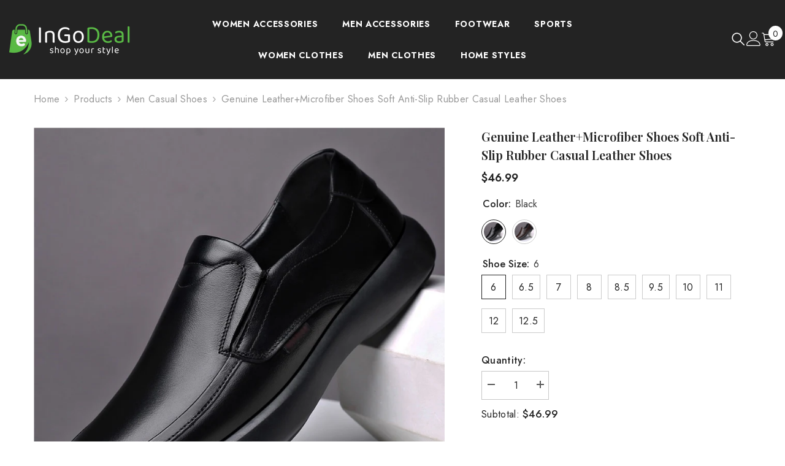

--- FILE ---
content_type: text/html; charset=utf-8
request_url: https://ingodeal.com/collections/men-casual-shoes/products/genuine-leather-microfiber-shoes-soft-anti-slip-rubber-casual-leather-shoes
body_size: 50018
content:
<!doctype html><html class="no-js" lang="en">
    <head>
        <meta charset="utf-8">
        <meta http-equiv="X-UA-Compatible" content="IE=edge">
        <meta name="viewport" content="width=device-width,initial-scale=1">
        <meta name="theme-color" content="">
        <link rel="canonical" href="https://ingodeal.com/products/genuine-leather-microfiber-shoes-soft-anti-slip-rubber-casual-leather-shoes" canonical-shop-url="https://ingodeal.com/"><link rel="shortcut icon" href="//ingodeal.com/cdn/shop/files/ingodeal_favicon_32x32.png?v=1685516548" type="image/png"><link rel="preconnect" href="https://cdn.shopify.com" crossorigin>
        <title>Genuine Leather+Microfiber shoes Soft Anti-slip Rubber Casual Leather   &ndash; InGoDeal</title><meta name="description" content="SPECIFICATIONSUpper-Genuine Leather Type: Cow LeatherUpper Material: Genuine LeatherShoes Type: LoafersSeason: Spring/AutumnPattern Type: SolidOutsole Material: RubberOrigin: CN(Origin)Model Number: 201838Lining Material: PUItem Type: casual shoesInsole Material: EVAFit: Fits true to size, take your normal sizeFeature:">

<meta property="og:site_name" content="InGoDeal">
<meta property="og:url" content="https://ingodeal.com/products/genuine-leather-microfiber-shoes-soft-anti-slip-rubber-casual-leather-shoes">
<meta property="og:title" content="Genuine Leather+Microfiber shoes Soft Anti-slip Rubber Casual Leather ">
<meta property="og:type" content="product">
<meta property="og:description" content="SPECIFICATIONSUpper-Genuine Leather Type: Cow LeatherUpper Material: Genuine LeatherShoes Type: LoafersSeason: Spring/AutumnPattern Type: SolidOutsole Material: RubberOrigin: CN(Origin)Model Number: 201838Lining Material: PUItem Type: casual shoesInsole Material: EVAFit: Fits true to size, take your normal sizeFeature:"><meta property="og:image" content="http://ingodeal.com/cdn/shop/products/H346e5ccdd82f43098e20813ab25aab485.jpg?v=1653378549">
  <meta property="og:image:secure_url" content="https://ingodeal.com/cdn/shop/products/H346e5ccdd82f43098e20813ab25aab485.jpg?v=1653378549">
  <meta property="og:image:width" content="800">
  <meta property="og:image:height" content="800"><meta property="og:price:amount" content="46.99">
  <meta property="og:price:currency" content="USD"><meta name="twitter:card" content="summary_large_image">
<meta name="twitter:title" content="Genuine Leather+Microfiber shoes Soft Anti-slip Rubber Casual Leather ">
<meta name="twitter:description" content="SPECIFICATIONSUpper-Genuine Leather Type: Cow LeatherUpper Material: Genuine LeatherShoes Type: LoafersSeason: Spring/AutumnPattern Type: SolidOutsole Material: RubberOrigin: CN(Origin)Model Number: 201838Lining Material: PUItem Type: casual shoesInsole Material: EVAFit: Fits true to size, take your normal sizeFeature:">

        <script>window.performance && window.performance.mark && window.performance.mark('shopify.content_for_header.start');</script><meta id="shopify-digital-wallet" name="shopify-digital-wallet" content="/62293344440/digital_wallets/dialog">
<meta name="shopify-checkout-api-token" content="cc6584aca67c4361ca3af1c02e30cbea">
<meta id="in-context-paypal-metadata" data-shop-id="62293344440" data-venmo-supported="true" data-environment="production" data-locale="en_US" data-paypal-v4="true" data-currency="USD">
<link rel="alternate" type="application/json+oembed" href="https://ingodeal.com/products/genuine-leather-microfiber-shoes-soft-anti-slip-rubber-casual-leather-shoes.oembed">
<script async="async" src="/checkouts/internal/preloads.js?locale=en-US"></script>
<script id="shopify-features" type="application/json">{"accessToken":"cc6584aca67c4361ca3af1c02e30cbea","betas":["rich-media-storefront-analytics"],"domain":"ingodeal.com","predictiveSearch":true,"shopId":62293344440,"locale":"en"}</script>
<script>var Shopify = Shopify || {};
Shopify.shop = "ingodeal.myshopify.com";
Shopify.locale = "en";
Shopify.currency = {"active":"USD","rate":"1.0"};
Shopify.country = "US";
Shopify.theme = {"name":"ella-6-7-2-theme-source","id":176939401494,"schema_name":"Ella","schema_version":"6.7.2","theme_store_id":null,"role":"main"};
Shopify.theme.handle = "null";
Shopify.theme.style = {"id":null,"handle":null};
Shopify.cdnHost = "ingodeal.com/cdn";
Shopify.routes = Shopify.routes || {};
Shopify.routes.root = "/";</script>
<script type="module">!function(o){(o.Shopify=o.Shopify||{}).modules=!0}(window);</script>
<script>!function(o){function n(){var o=[];function n(){o.push(Array.prototype.slice.apply(arguments))}return n.q=o,n}var t=o.Shopify=o.Shopify||{};t.loadFeatures=n(),t.autoloadFeatures=n()}(window);</script>
<script id="shop-js-analytics" type="application/json">{"pageType":"product"}</script>
<script defer="defer" async type="module" src="//ingodeal.com/cdn/shopifycloud/shop-js/modules/v2/client.init-shop-cart-sync_BT-GjEfc.en.esm.js"></script>
<script defer="defer" async type="module" src="//ingodeal.com/cdn/shopifycloud/shop-js/modules/v2/chunk.common_D58fp_Oc.esm.js"></script>
<script defer="defer" async type="module" src="//ingodeal.com/cdn/shopifycloud/shop-js/modules/v2/chunk.modal_xMitdFEc.esm.js"></script>
<script type="module">
  await import("//ingodeal.com/cdn/shopifycloud/shop-js/modules/v2/client.init-shop-cart-sync_BT-GjEfc.en.esm.js");
await import("//ingodeal.com/cdn/shopifycloud/shop-js/modules/v2/chunk.common_D58fp_Oc.esm.js");
await import("//ingodeal.com/cdn/shopifycloud/shop-js/modules/v2/chunk.modal_xMitdFEc.esm.js");

  window.Shopify.SignInWithShop?.initShopCartSync?.({"fedCMEnabled":true,"windoidEnabled":true});

</script>
<script>(function() {
  var isLoaded = false;
  function asyncLoad() {
    if (isLoaded) return;
    isLoaded = true;
    var urls = ["https:\/\/size-guides.esc-apps-cdn.com\/1739203217-app.ingodeal.myshopify.com.js?shop=ingodeal.myshopify.com"];
    for (var i = 0; i < urls.length; i++) {
      var s = document.createElement('script');
      s.type = 'text/javascript';
      s.async = true;
      s.src = urls[i];
      var x = document.getElementsByTagName('script')[0];
      x.parentNode.insertBefore(s, x);
    }
  };
  if(window.attachEvent) {
    window.attachEvent('onload', asyncLoad);
  } else {
    window.addEventListener('load', asyncLoad, false);
  }
})();</script>
<script id="__st">var __st={"a":62293344440,"offset":-18000,"reqid":"d91e893c-b7d1-490c-bef9-2e3be20397d7-1769190560","pageurl":"ingodeal.com\/collections\/men-casual-shoes\/products\/genuine-leather-microfiber-shoes-soft-anti-slip-rubber-casual-leather-shoes","u":"0bfa4f219d14","p":"product","rtyp":"product","rid":7139081846968};</script>
<script>window.ShopifyPaypalV4VisibilityTracking = true;</script>
<script id="captcha-bootstrap">!function(){'use strict';const t='contact',e='account',n='new_comment',o=[[t,t],['blogs',n],['comments',n],[t,'customer']],c=[[e,'customer_login'],[e,'guest_login'],[e,'recover_customer_password'],[e,'create_customer']],r=t=>t.map((([t,e])=>`form[action*='/${t}']:not([data-nocaptcha='true']) input[name='form_type'][value='${e}']`)).join(','),a=t=>()=>t?[...document.querySelectorAll(t)].map((t=>t.form)):[];function s(){const t=[...o],e=r(t);return a(e)}const i='password',u='form_key',d=['recaptcha-v3-token','g-recaptcha-response','h-captcha-response',i],f=()=>{try{return window.sessionStorage}catch{return}},m='__shopify_v',_=t=>t.elements[u];function p(t,e,n=!1){try{const o=window.sessionStorage,c=JSON.parse(o.getItem(e)),{data:r}=function(t){const{data:e,action:n}=t;return t[m]||n?{data:e,action:n}:{data:t,action:n}}(c);for(const[e,n]of Object.entries(r))t.elements[e]&&(t.elements[e].value=n);n&&o.removeItem(e)}catch(o){console.error('form repopulation failed',{error:o})}}const l='form_type',E='cptcha';function T(t){t.dataset[E]=!0}const w=window,h=w.document,L='Shopify',v='ce_forms',y='captcha';let A=!1;((t,e)=>{const n=(g='f06e6c50-85a8-45c8-87d0-21a2b65856fe',I='https://cdn.shopify.com/shopifycloud/storefront-forms-hcaptcha/ce_storefront_forms_captcha_hcaptcha.v1.5.2.iife.js',D={infoText:'Protected by hCaptcha',privacyText:'Privacy',termsText:'Terms'},(t,e,n)=>{const o=w[L][v],c=o.bindForm;if(c)return c(t,g,e,D).then(n);var r;o.q.push([[t,g,e,D],n]),r=I,A||(h.body.append(Object.assign(h.createElement('script'),{id:'captcha-provider',async:!0,src:r})),A=!0)});var g,I,D;w[L]=w[L]||{},w[L][v]=w[L][v]||{},w[L][v].q=[],w[L][y]=w[L][y]||{},w[L][y].protect=function(t,e){n(t,void 0,e),T(t)},Object.freeze(w[L][y]),function(t,e,n,w,h,L){const[v,y,A,g]=function(t,e,n){const i=e?o:[],u=t?c:[],d=[...i,...u],f=r(d),m=r(i),_=r(d.filter((([t,e])=>n.includes(e))));return[a(f),a(m),a(_),s()]}(w,h,L),I=t=>{const e=t.target;return e instanceof HTMLFormElement?e:e&&e.form},D=t=>v().includes(t);t.addEventListener('submit',(t=>{const e=I(t);if(!e)return;const n=D(e)&&!e.dataset.hcaptchaBound&&!e.dataset.recaptchaBound,o=_(e),c=g().includes(e)&&(!o||!o.value);(n||c)&&t.preventDefault(),c&&!n&&(function(t){try{if(!f())return;!function(t){const e=f();if(!e)return;const n=_(t);if(!n)return;const o=n.value;o&&e.removeItem(o)}(t);const e=Array.from(Array(32),(()=>Math.random().toString(36)[2])).join('');!function(t,e){_(t)||t.append(Object.assign(document.createElement('input'),{type:'hidden',name:u})),t.elements[u].value=e}(t,e),function(t,e){const n=f();if(!n)return;const o=[...t.querySelectorAll(`input[type='${i}']`)].map((({name:t})=>t)),c=[...d,...o],r={};for(const[a,s]of new FormData(t).entries())c.includes(a)||(r[a]=s);n.setItem(e,JSON.stringify({[m]:1,action:t.action,data:r}))}(t,e)}catch(e){console.error('failed to persist form',e)}}(e),e.submit())}));const S=(t,e)=>{t&&!t.dataset[E]&&(n(t,e.some((e=>e===t))),T(t))};for(const o of['focusin','change'])t.addEventListener(o,(t=>{const e=I(t);D(e)&&S(e,y())}));const B=e.get('form_key'),M=e.get(l),P=B&&M;t.addEventListener('DOMContentLoaded',(()=>{const t=y();if(P)for(const e of t)e.elements[l].value===M&&p(e,B);[...new Set([...A(),...v().filter((t=>'true'===t.dataset.shopifyCaptcha))])].forEach((e=>S(e,t)))}))}(h,new URLSearchParams(w.location.search),n,t,e,['guest_login'])})(!0,!0)}();</script>
<script integrity="sha256-4kQ18oKyAcykRKYeNunJcIwy7WH5gtpwJnB7kiuLZ1E=" data-source-attribution="shopify.loadfeatures" defer="defer" src="//ingodeal.com/cdn/shopifycloud/storefront/assets/storefront/load_feature-a0a9edcb.js" crossorigin="anonymous"></script>
<script data-source-attribution="shopify.dynamic_checkout.dynamic.init">var Shopify=Shopify||{};Shopify.PaymentButton=Shopify.PaymentButton||{isStorefrontPortableWallets:!0,init:function(){window.Shopify.PaymentButton.init=function(){};var t=document.createElement("script");t.src="https://ingodeal.com/cdn/shopifycloud/portable-wallets/latest/portable-wallets.en.js",t.type="module",document.head.appendChild(t)}};
</script>
<script data-source-attribution="shopify.dynamic_checkout.buyer_consent">
  function portableWalletsHideBuyerConsent(e){var t=document.getElementById("shopify-buyer-consent"),n=document.getElementById("shopify-subscription-policy-button");t&&n&&(t.classList.add("hidden"),t.setAttribute("aria-hidden","true"),n.removeEventListener("click",e))}function portableWalletsShowBuyerConsent(e){var t=document.getElementById("shopify-buyer-consent"),n=document.getElementById("shopify-subscription-policy-button");t&&n&&(t.classList.remove("hidden"),t.removeAttribute("aria-hidden"),n.addEventListener("click",e))}window.Shopify?.PaymentButton&&(window.Shopify.PaymentButton.hideBuyerConsent=portableWalletsHideBuyerConsent,window.Shopify.PaymentButton.showBuyerConsent=portableWalletsShowBuyerConsent);
</script>
<script>
  function portableWalletsCleanup(e){e&&e.src&&console.error("Failed to load portable wallets script "+e.src);var t=document.querySelectorAll("shopify-accelerated-checkout .shopify-payment-button__skeleton, shopify-accelerated-checkout-cart .wallet-cart-button__skeleton"),e=document.getElementById("shopify-buyer-consent");for(let e=0;e<t.length;e++)t[e].remove();e&&e.remove()}function portableWalletsNotLoadedAsModule(e){e instanceof ErrorEvent&&"string"==typeof e.message&&e.message.includes("import.meta")&&"string"==typeof e.filename&&e.filename.includes("portable-wallets")&&(window.removeEventListener("error",portableWalletsNotLoadedAsModule),window.Shopify.PaymentButton.failedToLoad=e,"loading"===document.readyState?document.addEventListener("DOMContentLoaded",window.Shopify.PaymentButton.init):window.Shopify.PaymentButton.init())}window.addEventListener("error",portableWalletsNotLoadedAsModule);
</script>

<script type="module" src="https://ingodeal.com/cdn/shopifycloud/portable-wallets/latest/portable-wallets.en.js" onError="portableWalletsCleanup(this)" crossorigin="anonymous"></script>
<script nomodule>
  document.addEventListener("DOMContentLoaded", portableWalletsCleanup);
</script>

<link id="shopify-accelerated-checkout-styles" rel="stylesheet" media="screen" href="https://ingodeal.com/cdn/shopifycloud/portable-wallets/latest/accelerated-checkout-backwards-compat.css" crossorigin="anonymous">
<style id="shopify-accelerated-checkout-cart">
        #shopify-buyer-consent {
  margin-top: 1em;
  display: inline-block;
  width: 100%;
}

#shopify-buyer-consent.hidden {
  display: none;
}

#shopify-subscription-policy-button {
  background: none;
  border: none;
  padding: 0;
  text-decoration: underline;
  font-size: inherit;
  cursor: pointer;
}

#shopify-subscription-policy-button::before {
  box-shadow: none;
}

      </style>
<script id="sections-script" data-sections="header-navigation-hamburger,header-mobile" defer="defer" src="//ingodeal.com/cdn/shop/t/11/compiled_assets/scripts.js?v=689"></script>
<script>window.performance && window.performance.mark && window.performance.mark('shopify.content_for_header.end');</script>
        <style>@import url('https://fonts.googleapis.com/css?family=Jost:300,300i,400,400i,500,500i,600,600i,700,700i,800,800i&display=swap');
                
@import url('https://fonts.googleapis.com/css?family=Playfair+Display:300,300i,400,400i,500,500i,600,600i,700,700i,800,800i&display=swap');
                    
:root {
        --font-family-1: Jost;
        --font-family-2: Playfair Display;

        /* Settings Body */--font-body-family: Jost;--font-body-size: 16px;--font-body-weight: 400;--body-line-height: 26px;--body-letter-spacing: .02em;

        /* Settings Heading */--font-heading-family: Playfair Display;--font-heading-size: 24px;--font-heading-weight: 900;--font-heading-style: normal;--heading-line-height: 24px;--heading-letter-spacing: .02em;--heading-text-transform: capitalize;--heading-border-height: 2px;

        /* Menu Lv1 */--font-menu-lv1-family: Jost;--font-menu-lv1-size: 14px;--font-menu-lv1-weight: 700;--menu-lv1-line-height: 24px;--menu-lv1-letter-spacing: .05em;--menu-lv1-text-transform: uppercase;

        /* Menu Lv2 */--font-menu-lv2-family: Jost;--font-menu-lv2-size: 14px;--font-menu-lv2-weight: 400;--menu-lv2-line-height: 24px;--menu-lv2-letter-spacing: 0;--menu-lv2-text-transform: capitalize;

        /* Menu Lv3 */--font-menu-lv3-family: Jost;--font-menu-lv3-size: 14px;--font-menu-lv3-weight: 400;--menu-lv3-line-height: 24px;--menu-lv3-letter-spacing: 0;--menu-lv3-text-transform: capitalize;

        /* Mega Menu Lv2 */--font-mega-menu-lv2-family: Jost;--font-mega-menu-lv2-size: 14px;--font-mega-menu-lv2-weight: 700;--font-mega-menu-lv2-style: normal;--mega-menu-lv2-line-height: 24px;--mega-menu-lv2-letter-spacing: 0;--mega-menu-lv2-text-transform: uppercase;

        /* Mega Menu Lv3 */--font-mega-menu-lv3-family: Jost;--font-mega-menu-lv3-size: 14px;--font-mega-menu-lv3-weight: 400;--mega-menu-lv3-line-height: 24px;--mega-menu-lv3-letter-spacing: 0;--mega-menu-lv3-text-transform: capitalize;

        /* Product Card Title */--product-title-font: Jost;--product-title-font-size : 16px;--product-title-font-weight : 400;--product-title-line-height: 22px;--product-title-letter-spacing: .02em;--product-title-line-text : 2;--product-title-text-transform : capitalize;--product-title-margin-bottom: 10px;

        /* Product Card Vendor */--product-vendor-font: Jost;--product-vendor-font-size : 16px;--product-vendor-font-weight : 700;--product-vendor-font-style : normal;--product-vendor-line-height: 24px;--product-vendor-letter-spacing: .02em;--product-vendor-text-transform : capitalize;--product-vendor-margin-bottom: 0px;--product-vendor-margin-top: 0px;

        /* Product Card Price */--product-price-font: Jost;--product-price-font-size : 16px;--product-price-font-weight : 600;--product-price-line-height: 22px;--product-price-letter-spacing: 0;--product-price-margin-top: 0px;--product-price-margin-bottom: 13px;

        /* Product Card Badge */--badge-font: Jost;--badge-font-size : 12px;--badge-font-weight : 400;--badge-text-transform : capitalize;--badge-letter-spacing: .02em;--badge-line-height: 20px;--badge-border-radius: 0px;--badge-padding-top: 0px;--badge-padding-bottom: 0px;--badge-padding-left-right: 8px;--badge-postion-top: 0px;--badge-postion-left-right: 0px;

        /* Product Quickview */
        --product-quickview-font-size : 12px; --product-quickview-line-height: 23px; --product-quickview-border-radius: 1px; --product-quickview-padding-top: 0px; --product-quickview-padding-bottom: 0px; --product-quickview-padding-left-right: 7px; --product-quickview-sold-out-product: #e95144;--product-quickview-box-shadow: none;/* Blog Card Tile */--blog-title-font: Jost;--blog-title-font-size : 16px; --blog-title-font-weight : 700; --blog-title-line-height: 25px; --blog-title-letter-spacing: 0; --blog-title-text-transform : capitalize;

        /* Blog Card Info (Date, Author) */--blog-info-font: Jost;--blog-info-font-size : 14px; --blog-info-font-weight : 400; --blog-info-line-height: 20px; --blog-info-letter-spacing: .02em; --blog-info-text-transform : uppercase;

        /* Button 1 */--btn-1-font-family: Jost;--btn-1-font-size: 16px; --btn-1-font-weight: 700; --btn-1-text-transform: uppercase; --btn-1-line-height: 24px; --btn-1-letter-spacing: .05em; --btn-1-text-align: center; --btn-1-border-radius: 0px; --btn-1-border-width: 2px; --btn-1-border-style: solid; --btn-1-padding-top: 11px; --btn-1-padding-bottom: 11px; --btn-1-horizontal-length: 5px; --btn-1-vertical-length: 5px; --btn-1-blur-radius: 0px; --btn-1-spread: 0px;
        
--btn-1-all-bg-opacity: #a1decd;--btn-1-all-bg-opacity-hover: #000000;--btn-1-inset: ;/* Button 2 */--btn-2-font-family: Jost;--btn-2-font-size: 16px; --btn-2-font-weight: 700; --btn-2-text-transform: uppercase; --btn-2-line-height: 24px; --btn-2-letter-spacing: .05em; --btn-2-text-align: center; --btn-2-border-radius: 0px; --btn-2-border-width: 2px; --btn-2-border-style: solid; --btn-2-padding-top: 13px; --btn-2-padding-bottom: 13px; --btn-2-horizontal-length: 5px; --btn-2-vertical-length: 5px; --btn-2-blur-radius: 0px; --btn-2-spread: 0px;
        
--btn-2-all-bg-opacity: #a1decd;--btn-2-all-bg-opacity-hover: #000000;--btn-2-inset: ;/* Button 3 */--btn-3-font-family: Jost;--btn-3-font-size: 16px; --btn-3-font-weight: 600; --btn-3-text-transform: capitalize; --btn-3-line-height: 24px; --btn-3-letter-spacing: .02em; --btn-3-text-align: center; --btn-3-border-radius: 0px; --btn-3-border-width: 2px; --btn-3-border-style: solid; --btn-3-padding-top: 11px; --btn-3-padding-bottom: 11px; --btn-3-horizontal-length: 5px; --btn-3-vertical-length: 5px; --btn-3-blur-radius: 0px; --btn-3-spread: 0px;
        
--btn-3-all-bg-opacity: #000000;--btn-3-all-bg-opacity-hover: #a1decd;--btn-3-inset: ;/* Footer Heading */--footer-heading-font-family: Jost;--footer-heading-font-size : 16px; --footer-heading-font-weight : 700; --footer-heading-line-height : 28px; --footer-heading-letter-spacing : 0; --footer-heading-text-transform : uppercase;

        /* Footer Link */--footer-link-font-family: Jost;--footer-link-font-size : 14px; --footer-link-font-weight : ; --footer-link-line-height : 35px; --footer-link-letter-spacing : 0; --footer-link-text-transform : capitalize;

        /* Page Title */--font-page-title-family: Jost;--font-page-title-size: 24px; --font-page-title-weight: 400; --font-page-title-style: normal; --page-title-line-height: 20px; --page-title-letter-spacing: .02em; --page-title-text-transform: uppercase;

        /* Font Product Tab Title */
        --font-tab-type-1: Jost; --font-tab-type-2: Playfair Display;

        /* Text Size */
        --text-size-font-size : 10px; --text-size-font-weight : 400; --text-size-line-height : 22px; --text-size-letter-spacing : 0; --text-size-text-transform : uppercase; --text-size-color : #787878;

        /* Font Weight */
        --font-weight-normal: 400; --font-weight-medium: 500; --font-weight-semibold: 600; --font-weight-bold: 700; --font-weight-bolder: 800; --font-weight-black: 900;

        /* Radio Button */
        --form-label-checkbox-before-bg: #fff; --form-label-checkbox-before-border: #cecece; --form-label-checkbox-before-bg-checked: #000;

        /* Conatiner */
        --body-custom-width-container: 1800px;

        /* Layout Boxed */
        --color-background-layout-boxed: #f8f8f8;/* Arrow */
        --position-horizontal-slick-arrow: 0;

        /* General Color*/
        --color-text: #232323; --color-text2: #969696; --color-global: #232323; --color-white: #FFFFFF; --color-grey: #868686; --color-black: #202020; --color-base-text-rgb: 35, 35, 35; --color-base-text2-rgb: 150, 150, 150; --color-background: #ffffff; --color-background-rgb: 255, 255, 255; --color-background-overylay: rgba(255, 255, 255, 0.9); --color-base-accent-text: ; --color-base-accent-1: ; --color-base-accent-2: ; --color-link: #232323; --color-link-hover: #232323; --color-error: #D93333; --color-error-bg: #FCEEEE; --color-success: #5A5A5A; --color-success-bg: #DFF0D8; --color-info: #202020; --color-info-bg: #FFF2DD; --color-link-underline: rgba(35, 35, 35, 0.5); --color-breadcrumb: #999999; --colors-breadcrumb-hover: #232323;--colors-breadcrumb-active: #999999; --border-global: #e6e6e6; --bg-global: #fafafa; --bg-planceholder: #fafafa; --color-warning: #fff; --bg-warning: #e0b252; --color-background-10 : #e9e9e9; --color-background-20 : #d3d3d3; --color-background-30 : #bdbdbd; --color-background-50 : #919191; --color-background-global : #919191;

        /* Arrow Color */
        --arrow-color: #232323; --arrow-background-color: #fff; --arrow-border-color: #cccccc;--arrow-color-hover: #ffffff;--arrow-background-color-hover: #232323;--arrow-border-color-hover: #232323;--arrow-width: 35px;--arrow-height: 35px;--arrow-size: 35px;--arrow-size-icon: 17px;--arrow-border-radius: 50%;--arrow-border-width: 1px;--arrow-width-half: -17px;

        /* Pagination Color */
        --pagination-item-color: #3c3c3c; --pagination-item-color-active: #3c3c3c; --pagination-item-bg-color: #fff;--pagination-item-bg-color-active: #fff;--pagination-item-border-color: #fff;--pagination-item-border-color-active: #3c3c3c;--pagination-arrow-color: #3c3c3c;--pagination-arrow-color-active: #3c3c3c;--pagination-arrow-bg-color: #fff;--pagination-arrow-bg-color-active: #fff;--pagination-arrow-border-color: #fff;--pagination-arrow-border-color-active: #fff;

        /* Dots Color */
        --dots-color: rgba(0,0,0,0);--dots-border-color: #868686;--dots-color-active: #000000;--dots-border-color-active: #000000;--dots-style2-background-opacity: #00000050;--dots-width: 12px;--dots-height: 12px;

        /* Button Color */
        --btn-1-color: #FFFFFF;--btn-1-bg: #000000;--btn-1-border: #000000;--btn-1-color-hover: #000000;--btn-1-bg-hover: #ffffff;--btn-1-border-hover: #000000;
        --btn-2-color: #232323;--btn-2-bg: #FFFFFF;--btn-2-border: #727272;--btn-2-color-hover: #FFFFFF;--btn-2-bg-hover: #232323;--btn-2-border-hover: #232323;
        --btn-3-color: #FFFFFF;--btn-3-bg: #e9514b;--btn-3-border: #e9514b;--btn-3-color-hover: #ffffff;--btn-3-bg-hover: #e9514b;--btn-3-border-hover: #e9514b;
        --anchor-transition: all ease .3s;--bg-white: #ffffff;--bg-black: #000000;--bg-grey: #808080;--icon: var(--color-text);--text-cart: #3c3c3c;--duration-short: 100ms;--duration-default: 350ms;--duration-long: 500ms;--form-input-bg: #ffffff;--form-input-border: #c7c7c7;--form-input-color: #232323;--form-input-placeholder: #868686;--form-label: #232323;

        --new-badge-color: #ffffff;--new-badge-bg: #62a78c;--sale-badge-color: #ffffff;--sale-badge-bg: #ea4226;--sold-out-badge-color: #ffffff;--sold-out-badge-bg: #c1c1c1;--custom-badge-color: #ffffff;--custom-badge-bg: #505050;--bundle-badge-color: #ffffff;--bundle-badge-bg: #232323;
        
        --product-title-color : #232323;--product-title-color-hover : #232323;--product-vendor-color : #232323;--product-price-color : #232323;--product-sale-price-color : #ea4226;--product-compare-price-color : #969696;--product-countdown-color : #c12e48;--product-countdown-bg-color : #ffffff;

        --product-swatch-border : #cbcbcb;--product-swatch-border-active : #232323;--product-swatch-width : 40px;--product-swatch-height : 40px;--product-swatch-border-radius : 0px;--product-swatch-color-width : 40px;--product-swatch-color-height : 40px;--product-swatch-color-border-radius : 20px;

        --product-wishlist-color : #000000;--product-wishlist-bg : #f5f5f5;--product-wishlist-border : transparent;--product-wishlist-color-added : #ffffff;--product-wishlist-bg-added : #000000;--product-wishlist-border-added : transparent;--product-compare-color : #000000;--product-compare-bg : #FFFFFF;--product-compare-color-added : #D12442; --product-compare-bg-added : #FFFFFF; --product-hot-stock-text-color : #d62828; --product-quick-view-color : #ffffff; --product-cart-image-fit : contain; --product-title-variant-font-size: 16px;--product-quick-view-bg : #232830;--product-quick-view-bg-above-button: rgba(35, 40, 48, 0.7);--product-quick-view-color-hover : #FFFFFF;--product-quick-view-bg-hover : #232830;--product-action-color : #000000;--product-action-bg : #ffffff;--product-action-border : #000000;--product-action-color-hover : #FFFFFF;--product-action-bg-hover : #000000;--product-action-border-hover : #000000;

        /* Multilevel Category Filter */
        --color-label-multiLevel-categories: #232323;--bg-label-multiLevel-categories: #fff;--color-button-multiLevel-categories: #fff;--bg-button-multiLevel-categories: #ff8b21;--border-button-multiLevel-categories: #ff736b;--hover-color-button-multiLevel-categories: #fff;--hover-bg-button-multiLevel-categories: #ff8b21;--cart-item-bg : #ffffff;--cart-item-border : #e8e8e8;--cart-item-border-width : 1px;--cart-item-border-style : solid;--w-product-swatch-custom: 30px;--h-product-swatch-custom: 30px;--w-product-swatch-custom-mb: 20px;--h-product-swatch-custom-mb: 20px;--font-size-product-swatch-more: 12px;--swatch-border : #cbcbcb;--swatch-border-active : #232323;

        --variant-size: #232323;--variant-size-border: #e7e7e7;--variant-size-bg: #ffffff;--variant-size-hover: #ffffff;--variant-size-border-hover: #232323;--variant-size-bg-hover: #232323;--variant-bg : #ffffff; --variant-color : #232323; --variant-bg-active : #ffffff; --variant-color-active : #232323;

        --fontsize-text-social: 12px;
        --page-content-distance: 64px;--sidebar-content-distance: 40px;--button-transition-ease: cubic-bezier(.25,.46,.45,.94);

        /* Loading Spinner Color */
        --spinner-top-color: #fc0; --spinner-right-color: #4dd4c6; --spinner-bottom-color: #f00; --spinner-left-color: #f6f6f6;

        /* Product Card Marquee */
        --product-marquee-background-color: ;--product-marquee-text-color: #FFFFFF;--product-marquee-text-size: 14px;--product-marquee-text-mobile-size: 14px;--product-marquee-text-weight: 400;--product-marquee-text-transform: none;--product-marquee-text-style: italic;--product-marquee-speed: ; --product-marquee-line-height: calc(var(--product-marquee-text-mobile-size) * 1.5);
    }
</style>
        <link href="//ingodeal.com/cdn/shop/t/11/assets/base.css?v=160291853480013092211741923367" rel="stylesheet" type="text/css" media="all" />
<link href="//ingodeal.com/cdn/shop/t/11/assets/fade-up-animation.css?v=42938924131969288901741923369" rel="stylesheet" type="text/css" media="all" />
<link href="//ingodeal.com/cdn/shop/t/11/assets/animated.css?v=124579380764407670711741923367" rel="stylesheet" type="text/css" media="all" />
<link href="//ingodeal.com/cdn/shop/t/11/assets/component-card.css?v=30603824125096546601741923367" rel="stylesheet" type="text/css" media="all" />
<link href="//ingodeal.com/cdn/shop/t/11/assets/component-loading-overlay.css?v=23413779889692260311741923368" rel="stylesheet" type="text/css" media="all" />
<link href="//ingodeal.com/cdn/shop/t/11/assets/component-loading-banner.css?v=69856287195459887291741923368" rel="stylesheet" type="text/css" media="all" />
<link href="//ingodeal.com/cdn/shop/t/11/assets/component-quick-cart.css?v=26051518140860836451741923368" rel="stylesheet" type="text/css" media="all" />
<link rel="stylesheet" href="//ingodeal.com/cdn/shop/t/11/assets/vendor.css?v=51530415543490038341741923370" media="print" onload="this.media='all'">
<noscript><link href="//ingodeal.com/cdn/shop/t/11/assets/vendor.css?v=51530415543490038341741923370" rel="stylesheet" type="text/css" media="all" /></noscript>


	<link href="//ingodeal.com/cdn/shop/t/11/assets/component-card-02.css?v=27903617182839112001741923367" rel="stylesheet" type="text/css" media="all" />


<link href="//ingodeal.com/cdn/shop/t/11/assets/component-predictive-search.css?v=108862789226156590491741923368" rel="stylesheet" type="text/css" media="all" />
<link rel="stylesheet" href="//ingodeal.com/cdn/shop/t/11/assets/component-newsletter.css?v=111617043413587308161741923368" media="print" onload="this.media='all'">
<link rel="stylesheet" href="//ingodeal.com/cdn/shop/t/11/assets/component-slider.css?v=134420753549460766241741923369" media="print" onload="this.media='all'">
<link rel="stylesheet" href="//ingodeal.com/cdn/shop/t/11/assets/component-list-social.css?v=102044711114163579551741923368" media="print" onload="this.media='all'"><noscript><link href="//ingodeal.com/cdn/shop/t/11/assets/component-newsletter.css?v=111617043413587308161741923368" rel="stylesheet" type="text/css" media="all" /></noscript>
<noscript><link href="//ingodeal.com/cdn/shop/t/11/assets/component-slider.css?v=134420753549460766241741923369" rel="stylesheet" type="text/css" media="all" /></noscript>
<noscript><link href="//ingodeal.com/cdn/shop/t/11/assets/component-list-social.css?v=102044711114163579551741923368" rel="stylesheet" type="text/css" media="all" /></noscript>

<style type="text/css">
	.nav-title-mobile {display: none;}.list-menu--disclosure{display: none;position: absolute;min-width: 100%;width: 22rem;background-color: var(--bg-white);box-shadow: 0 1px 4px 0 rgb(0 0 0 / 15%);padding: 5px 0 5px 20px;opacity: 0;visibility: visible;pointer-events: none;transition: opacity var(--duration-default) ease, transform var(--duration-default) ease;}.list-menu--disclosure-2{margin-left: calc(100% - 15px);z-index: 2;top: -5px;}.list-menu--disclosure:focus {outline: none;}.list-menu--disclosure.localization-selector {max-height: 18rem;overflow: auto;width: 10rem;padding: 0.5rem;}.js menu-drawer > details > summary::before, .js menu-drawer > details[open]:not(.menu-opening) > summary::before {content: '';position: absolute;cursor: default;width: 100%;height: calc(100vh - 100%);height: calc(var(--viewport-height, 100vh) - (var(--header-bottom-position, 100%)));top: 100%;left: 0;background: var(--color-foreground-50);opacity: 0;visibility: hidden;z-index: 2;transition: opacity var(--duration-default) ease,visibility var(--duration-default) ease;}menu-drawer > details[open] > summary::before {visibility: visible;opacity: 1;}.menu-drawer {position: absolute;transform: translateX(-100%);visibility: hidden;z-index: 3;left: 0;top: 100%;width: 100%;max-width: calc(100vw - 4rem);padding: 0;border: 0.1rem solid var(--color-background-10);border-left: 0;border-bottom: 0;background-color: var(--bg-white);overflow-x: hidden;}.js .menu-drawer {height: calc(100vh - 100%);height: calc(var(--viewport-height, 100vh) - (var(--header-bottom-position, 100%)));}.js details[open] > .menu-drawer, .js details[open] > .menu-drawer__submenu {transition: transform var(--duration-default) ease, visibility var(--duration-default) ease;}.no-js details[open] > .menu-drawer, .js details[open].menu-opening > .menu-drawer, details[open].menu-opening > .menu-drawer__submenu {transform: translateX(0);visibility: visible;}@media screen and (min-width: 750px) {.menu-drawer {width: 40rem;}.no-js .menu-drawer {height: auto;}}.menu-drawer__inner-container {position: relative;height: 100%;}.menu-drawer__navigation-container {display: grid;grid-template-rows: 1fr auto;align-content: space-between;overflow-y: auto;height: 100%;}.menu-drawer__navigation {padding: 0 0 5.6rem 0;}.menu-drawer__inner-submenu {height: 100%;overflow-x: hidden;overflow-y: auto;}.no-js .menu-drawer__navigation {padding: 0;}.js .menu-drawer__menu li {width: 100%;border-bottom: 1px solid #e6e6e6;overflow: hidden;}.menu-drawer__menu-item{line-height: var(--body-line-height);letter-spacing: var(--body-letter-spacing);padding: 10px 20px 10px 15px;cursor: pointer;display: flex;align-items: center;justify-content: space-between;}.menu-drawer__menu-item .label{display: inline-block;vertical-align: middle;font-size: calc(var(--font-body-size) - 4px);font-weight: var(--font-weight-normal);letter-spacing: var(--body-letter-spacing);height: 20px;line-height: 20px;margin: 0 0 0 10px;padding: 0 5px;text-transform: uppercase;text-align: center;position: relative;}.menu-drawer__menu-item .label:before{content: "";position: absolute;border: 5px solid transparent;top: 50%;left: -9px;transform: translateY(-50%);}.menu-drawer__menu-item > .icon{width: 24px;height: 24px;margin: 0 10px 0 0;}.menu-drawer__menu-item > .symbol {position: absolute;right: 20px;top: 50%;transform: translateY(-50%);display: flex;align-items: center;justify-content: center;font-size: 0;pointer-events: none;}.menu-drawer__menu-item > .symbol .icon{width: 14px;height: 14px;opacity: .6;}.menu-mobile-icon .menu-drawer__menu-item{justify-content: flex-start;}.no-js .menu-drawer .menu-drawer__menu-item > .symbol {display: none;}.js .menu-drawer__submenu {position: absolute;top: 0;width: 100%;bottom: 0;left: 0;background-color: var(--bg-white);z-index: 1;transform: translateX(100%);visibility: hidden;}.js .menu-drawer__submenu .menu-drawer__submenu {overflow-y: auto;}.menu-drawer__close-button {display: block;width: 100%;padding: 10px 15px;background-color: transparent;border: none;background: #f6f8f9;position: relative;}.menu-drawer__close-button .symbol{position: absolute;top: auto;left: 20px;width: auto;height: 22px;z-index: 10;display: flex;align-items: center;justify-content: center;font-size: 0;pointer-events: none;}.menu-drawer__close-button .icon {display: inline-block;vertical-align: middle;width: 18px;height: 18px;transform: rotate(180deg);}.menu-drawer__close-button .text{max-width: calc(100% - 50px);white-space: nowrap;overflow: hidden;text-overflow: ellipsis;display: inline-block;vertical-align: top;width: 100%;margin: 0 auto;}.no-js .menu-drawer__close-button {display: none;}.menu-drawer__utility-links {padding: 2rem;}.menu-drawer__account {display: inline-flex;align-items: center;text-decoration: none;padding: 1.2rem;margin-left: -1.2rem;font-size: 1.4rem;}.menu-drawer__account .icon-account {height: 2rem;width: 2rem;margin-right: 1rem;}.menu-drawer .list-social {justify-content: flex-start;margin-left: -1.25rem;margin-top: 2rem;}.menu-drawer .list-social:empty {display: none;}.menu-drawer .list-social__link {padding: 1.3rem 1.25rem;}

	/* Style General */
	.d-block{display: block}.d-inline-block{display: inline-block}.d-flex{display: flex}.d-none {display: none}.d-grid{display: grid}.ver-alg-mid {vertical-align: middle}.ver-alg-top{vertical-align: top}
	.flex-jc-start{justify-content:flex-start}.flex-jc-end{justify-content:flex-end}.flex-jc-center{justify-content:center}.flex-jc-between{justify-content:space-between}.flex-jc-stretch{justify-content:stretch}.flex-align-start{align-items: flex-start}.flex-align-center{align-items: center}.flex-align-end{align-items: flex-end}.flex-align-stretch{align-items:stretch}.flex-wrap{flex-wrap: wrap}.flex-nowrap{flex-wrap: nowrap}.fd-row{flex-direction:row}.fd-row-reverse{flex-direction:row-reverse}.fd-column{flex-direction:column}.fd-column-reverse{flex-direction:column-reverse}.fg-0{flex-grow:0}.fs-0{flex-shrink:0}.gap-15{gap:15px}.gap-30{gap:30px}.gap-col-30{column-gap:30px}
	.p-relative{position:relative}.p-absolute{position:absolute}.p-static{position:static}.p-fixed{position:fixed;}
	.zi-1{z-index:1}.zi-2{z-index:2}.zi-3{z-index:3}.zi-5{z-index:5}.zi-6{z-index:6}.zi-7{z-index:7}.zi-9{z-index:9}.zi-10{z-index:10}.zi-99{z-index:99} .zi-100{z-index:100} .zi-101{z-index:101}
	.top-0{top:0}.top-100{top:100%}.top-auto{top:auto}.left-0{left:0}.left-auto{left:auto}.right-0{right:0}.right-auto{right:auto}.bottom-0{bottom:0}
	.middle-y{top:50%;transform:translateY(-50%)}.middle-x{left:50%;transform:translateX(-50%)}
	.opacity-0{opacity:0}.opacity-1{opacity:1}
	.o-hidden{overflow:hidden}.o-visible{overflow:visible}.o-unset{overflow:unset}.o-x-hidden{overflow-x:hidden}.o-y-auto{overflow-y:auto;}
	.pt-0{padding-top:0}.pt-2{padding-top:2px}.pt-5{padding-top:5px}.pt-10{padding-top:10px}.pt-10-imp{padding-top:10px !important}.pt-12{padding-top:12px}.pt-16{padding-top:16px}.pt-20{padding-top:20px}.pt-24{padding-top:24px}.pt-30{padding-top:30px}.pt-32{padding-top:32px}.pt-36{padding-top:36px}.pt-48{padding-top:48px}.pb-0{padding-bottom:0}.pb-5{padding-bottom:5px}.pb-10{padding-bottom:10px}.pb-10-imp{padding-bottom:10px !important}.pb-12{padding-bottom:12px}.pb-15{padding-bottom:15px}.pb-16{padding-bottom:16px}.pb-18{padding-bottom:18px}.pb-20{padding-bottom:20px}.pb-24{padding-bottom:24px}.pb-32{padding-bottom:32px}.pb-40{padding-bottom:40px}.pb-48{padding-bottom:48px}.pb-50{padding-bottom:50px}.pb-80{padding-bottom:80px}.pb-84{padding-bottom:84px}.pr-0{padding-right:0}.pr-5{padding-right: 5px}.pr-10{padding-right:10px}.pr-20{padding-right:20px}.pr-24{padding-right:24px}.pr-30{padding-right:30px}.pr-36{padding-right:36px}.pr-80{padding-right:80px}.pl-0{padding-left:0}.pl-12{padding-left:12px}.pl-20{padding-left:20px}.pl-24{padding-left:24px}.pl-36{padding-left:36px}.pl-48{padding-left:48px}.pl-52{padding-left:52px}.pl-80{padding-left:80px}.p-zero{padding:0}
	.m-lr-auto{margin:0 auto}.m-zero{margin:0}.ml-auto{margin-left:auto}.ml-0{margin-left:0}.ml-5{margin-left:5px}.ml-15{margin-left:15px}.ml-20{margin-left:20px}.ml-30{margin-left:30px}.mr-auto{margin-right:auto}.mr-0{margin-right:0}.mr-5{margin-right:5px}.mr-10{margin-right:10px}.mr-20{margin-right:20px}.mr-30{margin-right:30px}.mt-0{margin-top: 0}.mt-10{margin-top: 10px}.mt-15{margin-top: 15px}.mt-20{margin-top: 20px}.mt-25{margin-top: 25px}.mt-30{margin-top: 30px}.mt-40{margin-top: 40px}.mt-45{margin-top: 45px}.mb-0{margin-bottom: 0}.mb-5{margin-bottom: 5px}.mb-10{margin-bottom: 10px}.mb-15{margin-bottom: 15px}.mb-18{margin-bottom: 18px}.mb-20{margin-bottom: 20px}.mb-30{margin-bottom: 30px}
	.h-0{height:0}.h-100{height:100%}.h-100v{height:100vh}.h-auto{height:auto}.mah-100{max-height:100%}.mih-15{min-height: 15px}.mih-none{min-height: unset}.lih-15{line-height: 15px}
	.w-50pc{width:50%}.w-100{width:100%}.w-100v{width:100vw}.maw-100{max-width:100%}.maw-300{max-width:300px}.maw-480{max-width: 480px}.maw-780{max-width: 780px}.w-auto{width:auto}.minw-auto{min-width: auto}.min-w-100{min-width: 100px}
	.float-l{float:left}.float-r{float:right}
	.b-zero{border:none}.br-50p{border-radius:50%}.br-zero{border-radius:0}.br-2{border-radius:2px}.bg-none{background: none}
	.stroke-w-0{stroke-width: 0px}.stroke-w-1h{stroke-width: 0.5px}.stroke-w-1{stroke-width: 1px}.stroke-w-3{stroke-width: 3px}.stroke-w-5{stroke-width: 5px}.stroke-w-7 {stroke-width: 7px}.stroke-w-10 {stroke-width: 10px}.stroke-w-12 {stroke-width: 12px}.stroke-w-15 {stroke-width: 15px}.stroke-w-20 {stroke-width: 20px}.stroke-w-25 {stroke-width: 25px}.stroke-w-30{stroke-width: 30px}.stroke-w-32 {stroke-width: 32px}.stroke-w-40 {stroke-width: 40px}
	.w-21{width: 21px}.w-23{width: 23px}.w-24{width: 24px}.h-22{height: 22px}.h-23{height: 23px}.h-24{height: 24px}.w-h-16{width: 16px;height: 16px}.w-h-17{width: 17px;height: 17px}.w-h-18 {width: 18px;height: 18px}.w-h-19{width: 19px;height: 19px}.w-h-20 {width: 20px;height: 20px}.w-h-21{width: 21px;height: 21px}.w-h-22 {width: 22px;height: 22px}.w-h-23{width: 23px;height: 23px}.w-h-24 {width: 24px;height: 24px}.w-h-25 {width: 25px;height: 25px}.w-h-26 {width: 26px;height: 26px}.w-h-27 {width: 27px;height: 27px}.w-h-28 {width: 28px;height: 28px}.w-h-29 {width: 29px;height: 29px}.w-h-30 {width: 30px;height: 30px}.w-h-31 {width: 31px;height: 31px}.w-h-32 {width: 32px;height: 32px}.w-h-33 {width: 33px;height: 33px}.w-h-34 {width: 34px;height: 34px}.w-h-35 {width: 35px;height: 35px}.w-h-36 {width: 36px;height: 36px}.w-h-37 {width: 37px;height: 37px}
	.txt-d-none{text-decoration:none}.txt-d-underline{text-decoration:underline}.txt-u-o-1{text-underline-offset: 1px}.txt-u-o-2{text-underline-offset: 2px}.txt-u-o-3{text-underline-offset: 3px}.txt-u-o-4{text-underline-offset: 4px}.txt-u-o-5{text-underline-offset: 5px}.txt-u-o-6{text-underline-offset: 6px}.txt-u-o-8{text-underline-offset: 8px}.txt-u-o-12{text-underline-offset: 12px}.txt-t-up{text-transform:uppercase}.txt-t-cap{text-transform:capitalize}
	.ft-0{font-size: 0}.ft-16{font-size: 16px}.ls-0{letter-spacing: 0}.ls-02{letter-spacing: 0.2em}.ls-05{letter-spacing: 0.5em}.ft-i{font-style: italic}
	.button-effect svg{transition: 0.3s}.button-effect:hover svg{transform: rotate(180deg)}
	.icon-effect:hover svg {transform: scale(1.15)}.icon-effect:hover .icon-search-1 {transform: rotate(-90deg) scale(1.15)}
	.link-effect > span:after, .link-effect > .text__icon:after{content: "";position: absolute;bottom: -2px;left: 0;height: 1px;width: 100%;transform: scaleX(0);transition: transform var(--duration-default) ease-out;transform-origin: right}
	.link-effect > .text__icon:after{ bottom: 0 }
	.link-effect > span:hover:after, .link-effect > .text__icon:hover:after{transform: scaleX(1);transform-origin: left}
	@media (min-width: 1025px){
		.pl-lg-80{padding-left:80px}.pr-lg-80{padding-right:80px}
	}
</style>
        <script src="//ingodeal.com/cdn/shop/t/11/assets/vendor.js?v=37601539231953232631741923370" type="text/javascript"></script>
<script src="//ingodeal.com/cdn/shop/t/11/assets/global.js?v=94502625666594437981741923369" type="text/javascript"></script>
<script src="//ingodeal.com/cdn/shop/t/11/assets/lazysizes.min.js?v=122719776364282065531741923370" type="text/javascript"></script>
<!-- <script src="//ingodeal.com/cdn/shop/t/11/assets/menu.js?v=67448401357794802601741923370" type="text/javascript"></script> --><script src="//ingodeal.com/cdn/shop/t/11/assets/animations.js?v=120914312502650503191741923367" defer="defer"></script>

<script>
    window.lazySizesConfig = window.lazySizesConfig || {};
    lazySizesConfig.loadMode = 1;
    window.lazySizesConfig.init = false;
    lazySizes.init();

    window.rtl_slick = false;
    window.mobile_menu = 'default';
    window.iso_code = 'en';
    
        window.money_format = '${{amount}}';
    
    window.shop_currency = 'USD';
    window.currencySymbol ="$";
    window.show_multiple_currencies = false;
    window.routes = {
        root: '',
        cart: '/cart',
        cart_add_url: '/cart/add',
        cart_change_url: '/cart/change',
        cart_update_url: '/cart/update',
        collection_all: '/collections/all',
        predictive_search_url: '/search/suggest',
        search_url: '/search'
    }; 
    window.button_load_more = {
        default: `Show more`,
        loading: `Loading...`,
        view_all: `View all collection`,
        no_more: `No more product`,
        no_more_collection: `No more collection`
    };
    window.after_add_to_cart = {
        type: 'quick_cart',
        message: `is added to your shopping cart.`,
        message_2: `Product added to cart successfully`
    };
    window.variant_image_group_quick_view = false;
    window.quick_view = {
        show: true,
        show_mb: true
    };
    window.quick_shop = {
        show: true,
        see_details: `View full details`,
    };
    window.quick_cart = {
        show: true
    };
    window.cartStrings = {
        error: `There was an error while updating your cart. Please try again.`,
        quantityError: `You can only add [quantity] of this item to your cart.`,
        addProductOutQuantity: `You can only add [maxQuantity] of this product to your cart`,
        addProductOutQuantity2: `The quantity of this product is insufficient.`,
        cartErrorMessage: `Translation missing: en.sections.cart.cart_quantity_error_prefix`,
        soldoutText: `sold out`,
        alreadyText: `all`,
        items: `items`,
        item: `item`,
        item_99: `99+`,
    };
    window.variantStrings = {
        addToCart: `Add to cart`,
        addingToCart: `Adding to cart...`,
        addedToCart: `Added to cart`,
        submit: `Submit`,
        soldOut: `Sold out`,
        unavailable: `Unavailable`,
        soldOut_message: `This variant is sold out!`,
        unavailable_message: `This variant is unavailable!`,
        addToCart_message: `You must select at least one products to add!`,
        select: `Select options`,
        preOrder: `Pre-order`,
        add: `Add`,
        unavailable_with_option: `[value] (unavailable)`,
        hide_variants_unavailable: false
    };
    window.quickOrderListStrings = {
        itemsAdded: `[quantity] items added`,
        itemAdded: `[quantity] item added`,
        itemsRemoved: `[quantity] items removed`,
        itemRemoved: `[quantity] item removed`,
        viewCart: `View cart`,
        each: `/ea`,
        min_error: `This item has a minimum of [min]`,
        max_error: `This item has a maximum of [max]`,
        step_error: `You can only add this item in increments of [step]`,
    };
    window.inventory_text = {
        hotStock: `Hurry up! Only [inventory] left`,
        hotStock2: `Please hurry! Only [inventory] left in stock`,
        warningQuantity: `Maximum quantity: [inventory]`,
        inStock: `In stock`,
        outOfStock: `Out Of Stock`,
        manyInStock: `Many In Stock`,
        show_options: `Show variants`,
        hide_options: `Hide variants`,
        adding : `Adding`,
        thank_you : `Thank you`,
        add_more : `Add more`,
        cart_feedback : `Added`
    };
    
    
        window.notify_me = {
            show: false
        };
    
    window.compare = {
        show: false,
        add: `Add to compare`,
        added: `Added to compare`,
        message: `You must select at least two products to compare!`
    };
    window.wishlist = {
        show: true,
        add: `Add to wishlist`,
        added: `Added to wishlist`,
        empty: `No product is added to your wishlist`,
        continue_shopping: `Continue shopping`
    };
    window.pagination = {
        style: 2,
        next: `Next`,
        prev: `Prev`
    }
    window.countdown = {
        text: `Limited-Time Offers, End in:`,
        day: `D`,
        hour: `H`,
        min: `M`,
        sec: `S`,
        day_2: `Days`,
        hour_2: `Hours`,
        min_2: `Mins`,
        sec_2: `Secs`,
        days: `Days`,
        hours: `Hours`,
        mins: `Mins`,
        secs: `Secs`,
        d: `d`,
        h: `h`,
        m: `m`,
        s: `s`
    };
    window.customer_view = {
        text: `[number] customers are viewing this product`
    };

    
        window.arrows = {
            icon_next: `<button type="button" class="slick-next" aria-label="Next" role="button"><svg role="img" xmlns="http://www.w3.org/2000/svg" viewBox="0 0 24 24"><path d="M 7.75 1.34375 L 6.25 2.65625 L 14.65625 12 L 6.25 21.34375 L 7.75 22.65625 L 16.75 12.65625 L 17.34375 12 L 16.75 11.34375 Z"></path></svg></button>`,
            icon_prev: `<button type="button" class="slick-prev" aria-label="Previous" role="button"><svg role="img" xmlns="http://www.w3.org/2000/svg" viewBox="0 0 24 24"><path d="M 7.75 1.34375 L 6.25 2.65625 L 14.65625 12 L 6.25 21.34375 L 7.75 22.65625 L 16.75 12.65625 L 17.34375 12 L 16.75 11.34375 Z"></path></svg></button>`
        }
    

    window.dynamic_browser_title = {
        show: false,
        text: ''
    };
    
    window.show_more_btn_text = {
        show_more: `Show more`,
        show_less: `Show less`,
        show_all: `Show all`,
    };

    function getCookie(cname) {
        let name = cname + "=";
        let decodedCookie = decodeURIComponent(document.cookie);
        let ca = decodedCookie.split(';');
        for(let i = 0; i <ca.length; i++) {
          let c = ca[i];
          while (c.charAt(0) == ' ') {
            c = c.substring(1);
          }
          if (c.indexOf(name) == 0) {
            return c.substring(name.length, c.length);
          }
        }
        return "";
    }
    
    const cookieAnnouncemenClosed = getCookie('announcement');
    window.announcementClosed = cookieAnnouncemenClosed === 'closed'
</script>

        <script>document.documentElement.className = document.documentElement.className.replace('no-js', 'js');</script><script src="https://cdn.shopify.com/extensions/019beb2a-7cf9-7238-9765-11a892117c03/judgeme-extensions-316/assets/loader.js" type="text/javascript" defer="defer"></script>
<link href="https://monorail-edge.shopifysvc.com" rel="dns-prefetch">
<script>(function(){if ("sendBeacon" in navigator && "performance" in window) {try {var session_token_from_headers = performance.getEntriesByType('navigation')[0].serverTiming.find(x => x.name == '_s').description;} catch {var session_token_from_headers = undefined;}var session_cookie_matches = document.cookie.match(/_shopify_s=([^;]*)/);var session_token_from_cookie = session_cookie_matches && session_cookie_matches.length === 2 ? session_cookie_matches[1] : "";var session_token = session_token_from_headers || session_token_from_cookie || "";function handle_abandonment_event(e) {var entries = performance.getEntries().filter(function(entry) {return /monorail-edge.shopifysvc.com/.test(entry.name);});if (!window.abandonment_tracked && entries.length === 0) {window.abandonment_tracked = true;var currentMs = Date.now();var navigation_start = performance.timing.navigationStart;var payload = {shop_id: 62293344440,url: window.location.href,navigation_start,duration: currentMs - navigation_start,session_token,page_type: "product"};window.navigator.sendBeacon("https://monorail-edge.shopifysvc.com/v1/produce", JSON.stringify({schema_id: "online_store_buyer_site_abandonment/1.1",payload: payload,metadata: {event_created_at_ms: currentMs,event_sent_at_ms: currentMs}}));}}window.addEventListener('pagehide', handle_abandonment_event);}}());</script>
<script id="web-pixels-manager-setup">(function e(e,d,r,n,o){if(void 0===o&&(o={}),!Boolean(null===(a=null===(i=window.Shopify)||void 0===i?void 0:i.analytics)||void 0===a?void 0:a.replayQueue)){var i,a;window.Shopify=window.Shopify||{};var t=window.Shopify;t.analytics=t.analytics||{};var s=t.analytics;s.replayQueue=[],s.publish=function(e,d,r){return s.replayQueue.push([e,d,r]),!0};try{self.performance.mark("wpm:start")}catch(e){}var l=function(){var e={modern:/Edge?\/(1{2}[4-9]|1[2-9]\d|[2-9]\d{2}|\d{4,})\.\d+(\.\d+|)|Firefox\/(1{2}[4-9]|1[2-9]\d|[2-9]\d{2}|\d{4,})\.\d+(\.\d+|)|Chrom(ium|e)\/(9{2}|\d{3,})\.\d+(\.\d+|)|(Maci|X1{2}).+ Version\/(15\.\d+|(1[6-9]|[2-9]\d|\d{3,})\.\d+)([,.]\d+|)( \(\w+\)|)( Mobile\/\w+|) Safari\/|Chrome.+OPR\/(9{2}|\d{3,})\.\d+\.\d+|(CPU[ +]OS|iPhone[ +]OS|CPU[ +]iPhone|CPU IPhone OS|CPU iPad OS)[ +]+(15[._]\d+|(1[6-9]|[2-9]\d|\d{3,})[._]\d+)([._]\d+|)|Android:?[ /-](13[3-9]|1[4-9]\d|[2-9]\d{2}|\d{4,})(\.\d+|)(\.\d+|)|Android.+Firefox\/(13[5-9]|1[4-9]\d|[2-9]\d{2}|\d{4,})\.\d+(\.\d+|)|Android.+Chrom(ium|e)\/(13[3-9]|1[4-9]\d|[2-9]\d{2}|\d{4,})\.\d+(\.\d+|)|SamsungBrowser\/([2-9]\d|\d{3,})\.\d+/,legacy:/Edge?\/(1[6-9]|[2-9]\d|\d{3,})\.\d+(\.\d+|)|Firefox\/(5[4-9]|[6-9]\d|\d{3,})\.\d+(\.\d+|)|Chrom(ium|e)\/(5[1-9]|[6-9]\d|\d{3,})\.\d+(\.\d+|)([\d.]+$|.*Safari\/(?![\d.]+ Edge\/[\d.]+$))|(Maci|X1{2}).+ Version\/(10\.\d+|(1[1-9]|[2-9]\d|\d{3,})\.\d+)([,.]\d+|)( \(\w+\)|)( Mobile\/\w+|) Safari\/|Chrome.+OPR\/(3[89]|[4-9]\d|\d{3,})\.\d+\.\d+|(CPU[ +]OS|iPhone[ +]OS|CPU[ +]iPhone|CPU IPhone OS|CPU iPad OS)[ +]+(10[._]\d+|(1[1-9]|[2-9]\d|\d{3,})[._]\d+)([._]\d+|)|Android:?[ /-](13[3-9]|1[4-9]\d|[2-9]\d{2}|\d{4,})(\.\d+|)(\.\d+|)|Mobile Safari.+OPR\/([89]\d|\d{3,})\.\d+\.\d+|Android.+Firefox\/(13[5-9]|1[4-9]\d|[2-9]\d{2}|\d{4,})\.\d+(\.\d+|)|Android.+Chrom(ium|e)\/(13[3-9]|1[4-9]\d|[2-9]\d{2}|\d{4,})\.\d+(\.\d+|)|Android.+(UC? ?Browser|UCWEB|U3)[ /]?(15\.([5-9]|\d{2,})|(1[6-9]|[2-9]\d|\d{3,})\.\d+)\.\d+|SamsungBrowser\/(5\.\d+|([6-9]|\d{2,})\.\d+)|Android.+MQ{2}Browser\/(14(\.(9|\d{2,})|)|(1[5-9]|[2-9]\d|\d{3,})(\.\d+|))(\.\d+|)|K[Aa][Ii]OS\/(3\.\d+|([4-9]|\d{2,})\.\d+)(\.\d+|)/},d=e.modern,r=e.legacy,n=navigator.userAgent;return n.match(d)?"modern":n.match(r)?"legacy":"unknown"}(),u="modern"===l?"modern":"legacy",c=(null!=n?n:{modern:"",legacy:""})[u],f=function(e){return[e.baseUrl,"/wpm","/b",e.hashVersion,"modern"===e.buildTarget?"m":"l",".js"].join("")}({baseUrl:d,hashVersion:r,buildTarget:u}),m=function(e){var d=e.version,r=e.bundleTarget,n=e.surface,o=e.pageUrl,i=e.monorailEndpoint;return{emit:function(e){var a=e.status,t=e.errorMsg,s=(new Date).getTime(),l=JSON.stringify({metadata:{event_sent_at_ms:s},events:[{schema_id:"web_pixels_manager_load/3.1",payload:{version:d,bundle_target:r,page_url:o,status:a,surface:n,error_msg:t},metadata:{event_created_at_ms:s}}]});if(!i)return console&&console.warn&&console.warn("[Web Pixels Manager] No Monorail endpoint provided, skipping logging."),!1;try{return self.navigator.sendBeacon.bind(self.navigator)(i,l)}catch(e){}var u=new XMLHttpRequest;try{return u.open("POST",i,!0),u.setRequestHeader("Content-Type","text/plain"),u.send(l),!0}catch(e){return console&&console.warn&&console.warn("[Web Pixels Manager] Got an unhandled error while logging to Monorail."),!1}}}}({version:r,bundleTarget:l,surface:e.surface,pageUrl:self.location.href,monorailEndpoint:e.monorailEndpoint});try{o.browserTarget=l,function(e){var d=e.src,r=e.async,n=void 0===r||r,o=e.onload,i=e.onerror,a=e.sri,t=e.scriptDataAttributes,s=void 0===t?{}:t,l=document.createElement("script"),u=document.querySelector("head"),c=document.querySelector("body");if(l.async=n,l.src=d,a&&(l.integrity=a,l.crossOrigin="anonymous"),s)for(var f in s)if(Object.prototype.hasOwnProperty.call(s,f))try{l.dataset[f]=s[f]}catch(e){}if(o&&l.addEventListener("load",o),i&&l.addEventListener("error",i),u)u.appendChild(l);else{if(!c)throw new Error("Did not find a head or body element to append the script");c.appendChild(l)}}({src:f,async:!0,onload:function(){if(!function(){var e,d;return Boolean(null===(d=null===(e=window.Shopify)||void 0===e?void 0:e.analytics)||void 0===d?void 0:d.initialized)}()){var d=window.webPixelsManager.init(e)||void 0;if(d){var r=window.Shopify.analytics;r.replayQueue.forEach((function(e){var r=e[0],n=e[1],o=e[2];d.publishCustomEvent(r,n,o)})),r.replayQueue=[],r.publish=d.publishCustomEvent,r.visitor=d.visitor,r.initialized=!0}}},onerror:function(){return m.emit({status:"failed",errorMsg:"".concat(f," has failed to load")})},sri:function(e){var d=/^sha384-[A-Za-z0-9+/=]+$/;return"string"==typeof e&&d.test(e)}(c)?c:"",scriptDataAttributes:o}),m.emit({status:"loading"})}catch(e){m.emit({status:"failed",errorMsg:(null==e?void 0:e.message)||"Unknown error"})}}})({shopId: 62293344440,storefrontBaseUrl: "https://ingodeal.com",extensionsBaseUrl: "https://extensions.shopifycdn.com/cdn/shopifycloud/web-pixels-manager",monorailEndpoint: "https://monorail-edge.shopifysvc.com/unstable/produce_batch",surface: "storefront-renderer",enabledBetaFlags: ["2dca8a86"],webPixelsConfigList: [{"id":"1385103638","configuration":"{\"webPixelName\":\"Judge.me\"}","eventPayloadVersion":"v1","runtimeContext":"STRICT","scriptVersion":"34ad157958823915625854214640f0bf","type":"APP","apiClientId":683015,"privacyPurposes":["ANALYTICS"],"dataSharingAdjustments":{"protectedCustomerApprovalScopes":["read_customer_email","read_customer_name","read_customer_personal_data","read_customer_phone"]}},{"id":"718831894","configuration":"{\"config\":\"{\\\"pixel_id\\\":\\\"G-L1K5M2GFKW\\\",\\\"gtag_events\\\":[{\\\"type\\\":\\\"begin_checkout\\\",\\\"action_label\\\":\\\"G-L1K5M2GFKW\\\"},{\\\"type\\\":\\\"search\\\",\\\"action_label\\\":\\\"G-L1K5M2GFKW\\\"},{\\\"type\\\":\\\"view_item\\\",\\\"action_label\\\":\\\"G-L1K5M2GFKW\\\"},{\\\"type\\\":\\\"purchase\\\",\\\"action_label\\\":\\\"G-L1K5M2GFKW\\\"},{\\\"type\\\":\\\"page_view\\\",\\\"action_label\\\":\\\"G-L1K5M2GFKW\\\"},{\\\"type\\\":\\\"add_payment_info\\\",\\\"action_label\\\":\\\"G-L1K5M2GFKW\\\"},{\\\"type\\\":\\\"add_to_cart\\\",\\\"action_label\\\":\\\"G-L1K5M2GFKW\\\"}],\\\"enable_monitoring_mode\\\":false}\"}","eventPayloadVersion":"v1","runtimeContext":"OPEN","scriptVersion":"b2a88bafab3e21179ed38636efcd8a93","type":"APP","apiClientId":1780363,"privacyPurposes":[],"dataSharingAdjustments":{"protectedCustomerApprovalScopes":["read_customer_address","read_customer_email","read_customer_name","read_customer_personal_data","read_customer_phone"]}},{"id":"174817558","configuration":"{\"tagID\":\"2614406981981\"}","eventPayloadVersion":"v1","runtimeContext":"STRICT","scriptVersion":"18031546ee651571ed29edbe71a3550b","type":"APP","apiClientId":3009811,"privacyPurposes":["ANALYTICS","MARKETING","SALE_OF_DATA"],"dataSharingAdjustments":{"protectedCustomerApprovalScopes":["read_customer_address","read_customer_email","read_customer_name","read_customer_personal_data","read_customer_phone"]}},{"id":"140345622","eventPayloadVersion":"v1","runtimeContext":"LAX","scriptVersion":"1","type":"CUSTOM","privacyPurposes":["ANALYTICS"],"name":"Google Analytics tag (migrated)"},{"id":"shopify-app-pixel","configuration":"{}","eventPayloadVersion":"v1","runtimeContext":"STRICT","scriptVersion":"0450","apiClientId":"shopify-pixel","type":"APP","privacyPurposes":["ANALYTICS","MARKETING"]},{"id":"shopify-custom-pixel","eventPayloadVersion":"v1","runtimeContext":"LAX","scriptVersion":"0450","apiClientId":"shopify-pixel","type":"CUSTOM","privacyPurposes":["ANALYTICS","MARKETING"]}],isMerchantRequest: false,initData: {"shop":{"name":"InGoDeal","paymentSettings":{"currencyCode":"USD"},"myshopifyDomain":"ingodeal.myshopify.com","countryCode":"US","storefrontUrl":"https:\/\/ingodeal.com"},"customer":null,"cart":null,"checkout":null,"productVariants":[{"price":{"amount":46.99,"currencyCode":"USD"},"product":{"title":"Genuine Leather+Microfiber shoes Soft Anti-slip Rubber Casual Leather Shoes","vendor":"ingodeal","id":"7139081846968","untranslatedTitle":"Genuine Leather+Microfiber shoes Soft Anti-slip Rubber Casual Leather Shoes","url":"\/products\/genuine-leather-microfiber-shoes-soft-anti-slip-rubber-casual-leather-shoes","type":""},"id":"41580432326840","image":{"src":"\/\/ingodeal.com\/cdn\/shop\/products\/H05928507508047e4be700302283fae31d.jpg?v=1653378558"},"sku":"14:193#Black;200000124:1394","title":"Black \/ 6","untranslatedTitle":"Black \/ 6"},{"price":{"amount":46.99,"currencyCode":"USD"},"product":{"title":"Genuine Leather+Microfiber shoes Soft Anti-slip Rubber Casual Leather Shoes","vendor":"ingodeal","id":"7139081846968","untranslatedTitle":"Genuine Leather+Microfiber shoes Soft Anti-slip Rubber Casual Leather Shoes","url":"\/products\/genuine-leather-microfiber-shoes-soft-anti-slip-rubber-casual-leather-shoes","type":""},"id":"41580432359608","image":{"src":"\/\/ingodeal.com\/cdn\/shop\/products\/H195e14958b4b487aa60e83dd20c315af8.jpg?v=1653378556"},"sku":"14:365458#Brown;200000124:1394","title":"Brown \/ 6","untranslatedTitle":"Brown \/ 6"},{"price":{"amount":46.99,"currencyCode":"USD"},"product":{"title":"Genuine Leather+Microfiber shoes Soft Anti-slip Rubber Casual Leather Shoes","vendor":"ingodeal","id":"7139081846968","untranslatedTitle":"Genuine Leather+Microfiber shoes Soft Anti-slip Rubber Casual Leather Shoes","url":"\/products\/genuine-leather-microfiber-shoes-soft-anti-slip-rubber-casual-leather-shoes","type":""},"id":"41580432392376","image":{"src":"\/\/ingodeal.com\/cdn\/shop\/products\/H05928507508047e4be700302283fae31d.jpg?v=1653378558"},"sku":"14:193#Black;200000124:200000287","title":"Black \/ 6.5","untranslatedTitle":"Black \/ 6.5"},{"price":{"amount":46.99,"currencyCode":"USD"},"product":{"title":"Genuine Leather+Microfiber shoes Soft Anti-slip Rubber Casual Leather Shoes","vendor":"ingodeal","id":"7139081846968","untranslatedTitle":"Genuine Leather+Microfiber shoes Soft Anti-slip Rubber Casual Leather Shoes","url":"\/products\/genuine-leather-microfiber-shoes-soft-anti-slip-rubber-casual-leather-shoes","type":""},"id":"41580432425144","image":{"src":"\/\/ingodeal.com\/cdn\/shop\/products\/H195e14958b4b487aa60e83dd20c315af8.jpg?v=1653378556"},"sku":"14:365458#Brown;200000124:200000287","title":"Brown \/ 6.5","untranslatedTitle":"Brown \/ 6.5"},{"price":{"amount":46.99,"currencyCode":"USD"},"product":{"title":"Genuine Leather+Microfiber shoes Soft Anti-slip Rubber Casual Leather Shoes","vendor":"ingodeal","id":"7139081846968","untranslatedTitle":"Genuine Leather+Microfiber shoes Soft Anti-slip Rubber Casual Leather Shoes","url":"\/products\/genuine-leather-microfiber-shoes-soft-anti-slip-rubber-casual-leather-shoes","type":""},"id":"41580432457912","image":{"src":"\/\/ingodeal.com\/cdn\/shop\/products\/H05928507508047e4be700302283fae31d.jpg?v=1653378558"},"sku":"14:193#Black;200000124:3434","title":"Black \/ 7","untranslatedTitle":"Black \/ 7"},{"price":{"amount":46.99,"currencyCode":"USD"},"product":{"title":"Genuine Leather+Microfiber shoes Soft Anti-slip Rubber Casual Leather Shoes","vendor":"ingodeal","id":"7139081846968","untranslatedTitle":"Genuine Leather+Microfiber shoes Soft Anti-slip Rubber Casual Leather Shoes","url":"\/products\/genuine-leather-microfiber-shoes-soft-anti-slip-rubber-casual-leather-shoes","type":""},"id":"41580432490680","image":{"src":"\/\/ingodeal.com\/cdn\/shop\/products\/H195e14958b4b487aa60e83dd20c315af8.jpg?v=1653378556"},"sku":"14:365458#Brown;200000124:3434","title":"Brown \/ 7","untranslatedTitle":"Brown \/ 7"},{"price":{"amount":46.99,"currencyCode":"USD"},"product":{"title":"Genuine Leather+Microfiber shoes Soft Anti-slip Rubber Casual Leather Shoes","vendor":"ingodeal","id":"7139081846968","untranslatedTitle":"Genuine Leather+Microfiber shoes Soft Anti-slip Rubber Casual Leather Shoes","url":"\/products\/genuine-leather-microfiber-shoes-soft-anti-slip-rubber-casual-leather-shoes","type":""},"id":"41580432523448","image":{"src":"\/\/ingodeal.com\/cdn\/shop\/products\/H05928507508047e4be700302283fae31d.jpg?v=1653378558"},"sku":"14:193#Black;200000124:699","title":"Black \/ 8","untranslatedTitle":"Black \/ 8"},{"price":{"amount":46.99,"currencyCode":"USD"},"product":{"title":"Genuine Leather+Microfiber shoes Soft Anti-slip Rubber Casual Leather Shoes","vendor":"ingodeal","id":"7139081846968","untranslatedTitle":"Genuine Leather+Microfiber shoes Soft Anti-slip Rubber Casual Leather Shoes","url":"\/products\/genuine-leather-microfiber-shoes-soft-anti-slip-rubber-casual-leather-shoes","type":""},"id":"41580432556216","image":{"src":"\/\/ingodeal.com\/cdn\/shop\/products\/H195e14958b4b487aa60e83dd20c315af8.jpg?v=1653378556"},"sku":"14:365458#Brown;200000124:699","title":"Brown \/ 8","untranslatedTitle":"Brown \/ 8"},{"price":{"amount":46.99,"currencyCode":"USD"},"product":{"title":"Genuine Leather+Microfiber shoes Soft Anti-slip Rubber Casual Leather Shoes","vendor":"ingodeal","id":"7139081846968","untranslatedTitle":"Genuine Leather+Microfiber shoes Soft Anti-slip Rubber Casual Leather Shoes","url":"\/products\/genuine-leather-microfiber-shoes-soft-anti-slip-rubber-casual-leather-shoes","type":""},"id":"41580432588984","image":{"src":"\/\/ingodeal.com\/cdn\/shop\/products\/H05928507508047e4be700302283fae31d.jpg?v=1653378558"},"sku":"14:193#Black;200000124:200000289","title":"Black \/ 8.5","untranslatedTitle":"Black \/ 8.5"},{"price":{"amount":46.99,"currencyCode":"USD"},"product":{"title":"Genuine Leather+Microfiber shoes Soft Anti-slip Rubber Casual Leather Shoes","vendor":"ingodeal","id":"7139081846968","untranslatedTitle":"Genuine Leather+Microfiber shoes Soft Anti-slip Rubber Casual Leather Shoes","url":"\/products\/genuine-leather-microfiber-shoes-soft-anti-slip-rubber-casual-leather-shoes","type":""},"id":"41580432621752","image":{"src":"\/\/ingodeal.com\/cdn\/shop\/products\/H195e14958b4b487aa60e83dd20c315af8.jpg?v=1653378556"},"sku":"14:365458#Brown;200000124:200000289","title":"Brown \/ 8.5","untranslatedTitle":"Brown \/ 8.5"},{"price":{"amount":46.99,"currencyCode":"USD"},"product":{"title":"Genuine Leather+Microfiber shoes Soft Anti-slip Rubber Casual Leather Shoes","vendor":"ingodeal","id":"7139081846968","untranslatedTitle":"Genuine Leather+Microfiber shoes Soft Anti-slip Rubber Casual Leather Shoes","url":"\/products\/genuine-leather-microfiber-shoes-soft-anti-slip-rubber-casual-leather-shoes","type":""},"id":"41580432654520","image":{"src":"\/\/ingodeal.com\/cdn\/shop\/products\/H05928507508047e4be700302283fae31d.jpg?v=1653378558"},"sku":"14:193#Black;200000124:200000290","title":"Black \/ 9.5","untranslatedTitle":"Black \/ 9.5"},{"price":{"amount":46.99,"currencyCode":"USD"},"product":{"title":"Genuine Leather+Microfiber shoes Soft Anti-slip Rubber Casual Leather Shoes","vendor":"ingodeal","id":"7139081846968","untranslatedTitle":"Genuine Leather+Microfiber shoes Soft Anti-slip Rubber Casual Leather Shoes","url":"\/products\/genuine-leather-microfiber-shoes-soft-anti-slip-rubber-casual-leather-shoes","type":""},"id":"41580432687288","image":{"src":"\/\/ingodeal.com\/cdn\/shop\/products\/H195e14958b4b487aa60e83dd20c315af8.jpg?v=1653378556"},"sku":"14:365458#Brown;200000124:200000290","title":"Brown \/ 9.5","untranslatedTitle":"Brown \/ 9.5"},{"price":{"amount":46.99,"currencyCode":"USD"},"product":{"title":"Genuine Leather+Microfiber shoes Soft Anti-slip Rubber Casual Leather Shoes","vendor":"ingodeal","id":"7139081846968","untranslatedTitle":"Genuine Leather+Microfiber shoes Soft Anti-slip Rubber Casual Leather Shoes","url":"\/products\/genuine-leather-microfiber-shoes-soft-anti-slip-rubber-casual-leather-shoes","type":""},"id":"41580432720056","image":{"src":"\/\/ingodeal.com\/cdn\/shop\/products\/H05928507508047e4be700302283fae31d.jpg?v=1653378558"},"sku":"14:193#Black;200000124:1583","title":"Black \/ 10","untranslatedTitle":"Black \/ 10"},{"price":{"amount":46.99,"currencyCode":"USD"},"product":{"title":"Genuine Leather+Microfiber shoes Soft Anti-slip Rubber Casual Leather Shoes","vendor":"ingodeal","id":"7139081846968","untranslatedTitle":"Genuine Leather+Microfiber shoes Soft Anti-slip Rubber Casual Leather Shoes","url":"\/products\/genuine-leather-microfiber-shoes-soft-anti-slip-rubber-casual-leather-shoes","type":""},"id":"41580432752824","image":{"src":"\/\/ingodeal.com\/cdn\/shop\/products\/H195e14958b4b487aa60e83dd20c315af8.jpg?v=1653378556"},"sku":"14:365458#Brown;200000124:1583","title":"Brown \/ 10","untranslatedTitle":"Brown \/ 10"},{"price":{"amount":46.99,"currencyCode":"USD"},"product":{"title":"Genuine Leather+Microfiber shoes Soft Anti-slip Rubber Casual Leather Shoes","vendor":"ingodeal","id":"7139081846968","untranslatedTitle":"Genuine Leather+Microfiber shoes Soft Anti-slip Rubber Casual Leather Shoes","url":"\/products\/genuine-leather-microfiber-shoes-soft-anti-slip-rubber-casual-leather-shoes","type":""},"id":"41580432785592","image":{"src":"\/\/ingodeal.com\/cdn\/shop\/products\/H05928507508047e4be700302283fae31d.jpg?v=1653378558"},"sku":"14:193#Black;200000124:100010420","title":"Black \/ 11","untranslatedTitle":"Black \/ 11"},{"price":{"amount":46.99,"currencyCode":"USD"},"product":{"title":"Genuine Leather+Microfiber shoes Soft Anti-slip Rubber Casual Leather Shoes","vendor":"ingodeal","id":"7139081846968","untranslatedTitle":"Genuine Leather+Microfiber shoes Soft Anti-slip Rubber Casual Leather Shoes","url":"\/products\/genuine-leather-microfiber-shoes-soft-anti-slip-rubber-casual-leather-shoes","type":""},"id":"41580432818360","image":{"src":"\/\/ingodeal.com\/cdn\/shop\/products\/H195e14958b4b487aa60e83dd20c315af8.jpg?v=1653378556"},"sku":"14:365458#Brown;200000124:100010420","title":"Brown \/ 11","untranslatedTitle":"Brown \/ 11"},{"price":{"amount":46.99,"currencyCode":"USD"},"product":{"title":"Genuine Leather+Microfiber shoes Soft Anti-slip Rubber Casual Leather Shoes","vendor":"ingodeal","id":"7139081846968","untranslatedTitle":"Genuine Leather+Microfiber shoes Soft Anti-slip Rubber Casual Leather Shoes","url":"\/products\/genuine-leather-microfiber-shoes-soft-anti-slip-rubber-casual-leather-shoes","type":""},"id":"41580432851128","image":{"src":"\/\/ingodeal.com\/cdn\/shop\/products\/H05928507508047e4be700302283fae31d.jpg?v=1653378558"},"sku":"14:193#Black;200000124:1663","title":"Black \/ 12","untranslatedTitle":"Black \/ 12"},{"price":{"amount":46.99,"currencyCode":"USD"},"product":{"title":"Genuine Leather+Microfiber shoes Soft Anti-slip Rubber Casual Leather Shoes","vendor":"ingodeal","id":"7139081846968","untranslatedTitle":"Genuine Leather+Microfiber shoes Soft Anti-slip Rubber Casual Leather Shoes","url":"\/products\/genuine-leather-microfiber-shoes-soft-anti-slip-rubber-casual-leather-shoes","type":""},"id":"41580432883896","image":{"src":"\/\/ingodeal.com\/cdn\/shop\/products\/H195e14958b4b487aa60e83dd20c315af8.jpg?v=1653378556"},"sku":"14:365458#Brown;200000124:1663","title":"Brown \/ 12","untranslatedTitle":"Brown \/ 12"},{"price":{"amount":46.99,"currencyCode":"USD"},"product":{"title":"Genuine Leather+Microfiber shoes Soft Anti-slip Rubber Casual Leather Shoes","vendor":"ingodeal","id":"7139081846968","untranslatedTitle":"Genuine Leather+Microfiber shoes Soft Anti-slip Rubber Casual Leather Shoes","url":"\/products\/genuine-leather-microfiber-shoes-soft-anti-slip-rubber-casual-leather-shoes","type":""},"id":"41580432916664","image":{"src":"\/\/ingodeal.com\/cdn\/shop\/products\/H05928507508047e4be700302283fae31d.jpg?v=1653378558"},"sku":"14:193#Black;200000124:200000295","title":"Black \/ 12.5","untranslatedTitle":"Black \/ 12.5"},{"price":{"amount":46.99,"currencyCode":"USD"},"product":{"title":"Genuine Leather+Microfiber shoes Soft Anti-slip Rubber Casual Leather Shoes","vendor":"ingodeal","id":"7139081846968","untranslatedTitle":"Genuine Leather+Microfiber shoes Soft Anti-slip Rubber Casual Leather Shoes","url":"\/products\/genuine-leather-microfiber-shoes-soft-anti-slip-rubber-casual-leather-shoes","type":""},"id":"41580432949432","image":{"src":"\/\/ingodeal.com\/cdn\/shop\/products\/H195e14958b4b487aa60e83dd20c315af8.jpg?v=1653378556"},"sku":"14:365458#Brown;200000124:200000295","title":"Brown \/ 12.5","untranslatedTitle":"Brown \/ 12.5"}],"purchasingCompany":null},},"https://ingodeal.com/cdn","fcfee988w5aeb613cpc8e4bc33m6693e112",{"modern":"","legacy":""},{"shopId":"62293344440","storefrontBaseUrl":"https:\/\/ingodeal.com","extensionBaseUrl":"https:\/\/extensions.shopifycdn.com\/cdn\/shopifycloud\/web-pixels-manager","surface":"storefront-renderer","enabledBetaFlags":"[\"2dca8a86\"]","isMerchantRequest":"false","hashVersion":"fcfee988w5aeb613cpc8e4bc33m6693e112","publish":"custom","events":"[[\"page_viewed\",{}],[\"product_viewed\",{\"productVariant\":{\"price\":{\"amount\":46.99,\"currencyCode\":\"USD\"},\"product\":{\"title\":\"Genuine Leather+Microfiber shoes Soft Anti-slip Rubber Casual Leather Shoes\",\"vendor\":\"ingodeal\",\"id\":\"7139081846968\",\"untranslatedTitle\":\"Genuine Leather+Microfiber shoes Soft Anti-slip Rubber Casual Leather Shoes\",\"url\":\"\/products\/genuine-leather-microfiber-shoes-soft-anti-slip-rubber-casual-leather-shoes\",\"type\":\"\"},\"id\":\"41580432326840\",\"image\":{\"src\":\"\/\/ingodeal.com\/cdn\/shop\/products\/H05928507508047e4be700302283fae31d.jpg?v=1653378558\"},\"sku\":\"14:193#Black;200000124:1394\",\"title\":\"Black \/ 6\",\"untranslatedTitle\":\"Black \/ 6\"}}]]"});</script><script>
  window.ShopifyAnalytics = window.ShopifyAnalytics || {};
  window.ShopifyAnalytics.meta = window.ShopifyAnalytics.meta || {};
  window.ShopifyAnalytics.meta.currency = 'USD';
  var meta = {"product":{"id":7139081846968,"gid":"gid:\/\/shopify\/Product\/7139081846968","vendor":"ingodeal","type":"","handle":"genuine-leather-microfiber-shoes-soft-anti-slip-rubber-casual-leather-shoes","variants":[{"id":41580432326840,"price":4699,"name":"Genuine Leather+Microfiber shoes Soft Anti-slip Rubber Casual Leather Shoes - Black \/ 6","public_title":"Black \/ 6","sku":"14:193#Black;200000124:1394"},{"id":41580432359608,"price":4699,"name":"Genuine Leather+Microfiber shoes Soft Anti-slip Rubber Casual Leather Shoes - Brown \/ 6","public_title":"Brown \/ 6","sku":"14:365458#Brown;200000124:1394"},{"id":41580432392376,"price":4699,"name":"Genuine Leather+Microfiber shoes Soft Anti-slip Rubber Casual Leather Shoes - Black \/ 6.5","public_title":"Black \/ 6.5","sku":"14:193#Black;200000124:200000287"},{"id":41580432425144,"price":4699,"name":"Genuine Leather+Microfiber shoes Soft Anti-slip Rubber Casual Leather Shoes - Brown \/ 6.5","public_title":"Brown \/ 6.5","sku":"14:365458#Brown;200000124:200000287"},{"id":41580432457912,"price":4699,"name":"Genuine Leather+Microfiber shoes Soft Anti-slip Rubber Casual Leather Shoes - Black \/ 7","public_title":"Black \/ 7","sku":"14:193#Black;200000124:3434"},{"id":41580432490680,"price":4699,"name":"Genuine Leather+Microfiber shoes Soft Anti-slip Rubber Casual Leather Shoes - Brown \/ 7","public_title":"Brown \/ 7","sku":"14:365458#Brown;200000124:3434"},{"id":41580432523448,"price":4699,"name":"Genuine Leather+Microfiber shoes Soft Anti-slip Rubber Casual Leather Shoes - Black \/ 8","public_title":"Black \/ 8","sku":"14:193#Black;200000124:699"},{"id":41580432556216,"price":4699,"name":"Genuine Leather+Microfiber shoes Soft Anti-slip Rubber Casual Leather Shoes - Brown \/ 8","public_title":"Brown \/ 8","sku":"14:365458#Brown;200000124:699"},{"id":41580432588984,"price":4699,"name":"Genuine Leather+Microfiber shoes Soft Anti-slip Rubber Casual Leather Shoes - Black \/ 8.5","public_title":"Black \/ 8.5","sku":"14:193#Black;200000124:200000289"},{"id":41580432621752,"price":4699,"name":"Genuine Leather+Microfiber shoes Soft Anti-slip Rubber Casual Leather Shoes - Brown \/ 8.5","public_title":"Brown \/ 8.5","sku":"14:365458#Brown;200000124:200000289"},{"id":41580432654520,"price":4699,"name":"Genuine Leather+Microfiber shoes Soft Anti-slip Rubber Casual Leather Shoes - Black \/ 9.5","public_title":"Black \/ 9.5","sku":"14:193#Black;200000124:200000290"},{"id":41580432687288,"price":4699,"name":"Genuine Leather+Microfiber shoes Soft Anti-slip Rubber Casual Leather Shoes - Brown \/ 9.5","public_title":"Brown \/ 9.5","sku":"14:365458#Brown;200000124:200000290"},{"id":41580432720056,"price":4699,"name":"Genuine Leather+Microfiber shoes Soft Anti-slip Rubber Casual Leather Shoes - Black \/ 10","public_title":"Black \/ 10","sku":"14:193#Black;200000124:1583"},{"id":41580432752824,"price":4699,"name":"Genuine Leather+Microfiber shoes Soft Anti-slip Rubber Casual Leather Shoes - Brown \/ 10","public_title":"Brown \/ 10","sku":"14:365458#Brown;200000124:1583"},{"id":41580432785592,"price":4699,"name":"Genuine Leather+Microfiber shoes Soft Anti-slip Rubber Casual Leather Shoes - Black \/ 11","public_title":"Black \/ 11","sku":"14:193#Black;200000124:100010420"},{"id":41580432818360,"price":4699,"name":"Genuine Leather+Microfiber shoes Soft Anti-slip Rubber Casual Leather Shoes - Brown \/ 11","public_title":"Brown \/ 11","sku":"14:365458#Brown;200000124:100010420"},{"id":41580432851128,"price":4699,"name":"Genuine Leather+Microfiber shoes Soft Anti-slip Rubber Casual Leather Shoes - Black \/ 12","public_title":"Black \/ 12","sku":"14:193#Black;200000124:1663"},{"id":41580432883896,"price":4699,"name":"Genuine Leather+Microfiber shoes Soft Anti-slip Rubber Casual Leather Shoes - Brown \/ 12","public_title":"Brown \/ 12","sku":"14:365458#Brown;200000124:1663"},{"id":41580432916664,"price":4699,"name":"Genuine Leather+Microfiber shoes Soft Anti-slip Rubber Casual Leather Shoes - Black \/ 12.5","public_title":"Black \/ 12.5","sku":"14:193#Black;200000124:200000295"},{"id":41580432949432,"price":4699,"name":"Genuine Leather+Microfiber shoes Soft Anti-slip Rubber Casual Leather Shoes - Brown \/ 12.5","public_title":"Brown \/ 12.5","sku":"14:365458#Brown;200000124:200000295"}],"remote":false},"page":{"pageType":"product","resourceType":"product","resourceId":7139081846968,"requestId":"d91e893c-b7d1-490c-bef9-2e3be20397d7-1769190560"}};
  for (var attr in meta) {
    window.ShopifyAnalytics.meta[attr] = meta[attr];
  }
</script>
<script class="analytics">
  (function () {
    var customDocumentWrite = function(content) {
      var jquery = null;

      if (window.jQuery) {
        jquery = window.jQuery;
      } else if (window.Checkout && window.Checkout.$) {
        jquery = window.Checkout.$;
      }

      if (jquery) {
        jquery('body').append(content);
      }
    };

    var hasLoggedConversion = function(token) {
      if (token) {
        return document.cookie.indexOf('loggedConversion=' + token) !== -1;
      }
      return false;
    }

    var setCookieIfConversion = function(token) {
      if (token) {
        var twoMonthsFromNow = new Date(Date.now());
        twoMonthsFromNow.setMonth(twoMonthsFromNow.getMonth() + 2);

        document.cookie = 'loggedConversion=' + token + '; expires=' + twoMonthsFromNow;
      }
    }

    var trekkie = window.ShopifyAnalytics.lib = window.trekkie = window.trekkie || [];
    if (trekkie.integrations) {
      return;
    }
    trekkie.methods = [
      'identify',
      'page',
      'ready',
      'track',
      'trackForm',
      'trackLink'
    ];
    trekkie.factory = function(method) {
      return function() {
        var args = Array.prototype.slice.call(arguments);
        args.unshift(method);
        trekkie.push(args);
        return trekkie;
      };
    };
    for (var i = 0; i < trekkie.methods.length; i++) {
      var key = trekkie.methods[i];
      trekkie[key] = trekkie.factory(key);
    }
    trekkie.load = function(config) {
      trekkie.config = config || {};
      trekkie.config.initialDocumentCookie = document.cookie;
      var first = document.getElementsByTagName('script')[0];
      var script = document.createElement('script');
      script.type = 'text/javascript';
      script.onerror = function(e) {
        var scriptFallback = document.createElement('script');
        scriptFallback.type = 'text/javascript';
        scriptFallback.onerror = function(error) {
                var Monorail = {
      produce: function produce(monorailDomain, schemaId, payload) {
        var currentMs = new Date().getTime();
        var event = {
          schema_id: schemaId,
          payload: payload,
          metadata: {
            event_created_at_ms: currentMs,
            event_sent_at_ms: currentMs
          }
        };
        return Monorail.sendRequest("https://" + monorailDomain + "/v1/produce", JSON.stringify(event));
      },
      sendRequest: function sendRequest(endpointUrl, payload) {
        // Try the sendBeacon API
        if (window && window.navigator && typeof window.navigator.sendBeacon === 'function' && typeof window.Blob === 'function' && !Monorail.isIos12()) {
          var blobData = new window.Blob([payload], {
            type: 'text/plain'
          });

          if (window.navigator.sendBeacon(endpointUrl, blobData)) {
            return true;
          } // sendBeacon was not successful

        } // XHR beacon

        var xhr = new XMLHttpRequest();

        try {
          xhr.open('POST', endpointUrl);
          xhr.setRequestHeader('Content-Type', 'text/plain');
          xhr.send(payload);
        } catch (e) {
          console.log(e);
        }

        return false;
      },
      isIos12: function isIos12() {
        return window.navigator.userAgent.lastIndexOf('iPhone; CPU iPhone OS 12_') !== -1 || window.navigator.userAgent.lastIndexOf('iPad; CPU OS 12_') !== -1;
      }
    };
    Monorail.produce('monorail-edge.shopifysvc.com',
      'trekkie_storefront_load_errors/1.1',
      {shop_id: 62293344440,
      theme_id: 176939401494,
      app_name: "storefront",
      context_url: window.location.href,
      source_url: "//ingodeal.com/cdn/s/trekkie.storefront.8d95595f799fbf7e1d32231b9a28fd43b70c67d3.min.js"});

        };
        scriptFallback.async = true;
        scriptFallback.src = '//ingodeal.com/cdn/s/trekkie.storefront.8d95595f799fbf7e1d32231b9a28fd43b70c67d3.min.js';
        first.parentNode.insertBefore(scriptFallback, first);
      };
      script.async = true;
      script.src = '//ingodeal.com/cdn/s/trekkie.storefront.8d95595f799fbf7e1d32231b9a28fd43b70c67d3.min.js';
      first.parentNode.insertBefore(script, first);
    };
    trekkie.load(
      {"Trekkie":{"appName":"storefront","development":false,"defaultAttributes":{"shopId":62293344440,"isMerchantRequest":null,"themeId":176939401494,"themeCityHash":"7317525333777044713","contentLanguage":"en","currency":"USD","eventMetadataId":"cbb19f8f-9d69-4db9-aa5d-b415a596e0de"},"isServerSideCookieWritingEnabled":true,"monorailRegion":"shop_domain","enabledBetaFlags":["65f19447"]},"Session Attribution":{},"S2S":{"facebookCapiEnabled":false,"source":"trekkie-storefront-renderer","apiClientId":580111}}
    );

    var loaded = false;
    trekkie.ready(function() {
      if (loaded) return;
      loaded = true;

      window.ShopifyAnalytics.lib = window.trekkie;

      var originalDocumentWrite = document.write;
      document.write = customDocumentWrite;
      try { window.ShopifyAnalytics.merchantGoogleAnalytics.call(this); } catch(error) {};
      document.write = originalDocumentWrite;

      window.ShopifyAnalytics.lib.page(null,{"pageType":"product","resourceType":"product","resourceId":7139081846968,"requestId":"d91e893c-b7d1-490c-bef9-2e3be20397d7-1769190560","shopifyEmitted":true});

      var match = window.location.pathname.match(/checkouts\/(.+)\/(thank_you|post_purchase)/)
      var token = match? match[1]: undefined;
      if (!hasLoggedConversion(token)) {
        setCookieIfConversion(token);
        window.ShopifyAnalytics.lib.track("Viewed Product",{"currency":"USD","variantId":41580432326840,"productId":7139081846968,"productGid":"gid:\/\/shopify\/Product\/7139081846968","name":"Genuine Leather+Microfiber shoes Soft Anti-slip Rubber Casual Leather Shoes - Black \/ 6","price":"46.99","sku":"14:193#Black;200000124:1394","brand":"ingodeal","variant":"Black \/ 6","category":"","nonInteraction":true,"remote":false},undefined,undefined,{"shopifyEmitted":true});
      window.ShopifyAnalytics.lib.track("monorail:\/\/trekkie_storefront_viewed_product\/1.1",{"currency":"USD","variantId":41580432326840,"productId":7139081846968,"productGid":"gid:\/\/shopify\/Product\/7139081846968","name":"Genuine Leather+Microfiber shoes Soft Anti-slip Rubber Casual Leather Shoes - Black \/ 6","price":"46.99","sku":"14:193#Black;200000124:1394","brand":"ingodeal","variant":"Black \/ 6","category":"","nonInteraction":true,"remote":false,"referer":"https:\/\/ingodeal.com\/collections\/men-casual-shoes\/products\/genuine-leather-microfiber-shoes-soft-anti-slip-rubber-casual-leather-shoes"});
      }
    });


        var eventsListenerScript = document.createElement('script');
        eventsListenerScript.async = true;
        eventsListenerScript.src = "//ingodeal.com/cdn/shopifycloud/storefront/assets/shop_events_listener-3da45d37.js";
        document.getElementsByTagName('head')[0].appendChild(eventsListenerScript);

})();</script>
  <script>
  if (!window.ga || (window.ga && typeof window.ga !== 'function')) {
    window.ga = function ga() {
      (window.ga.q = window.ga.q || []).push(arguments);
      if (window.Shopify && window.Shopify.analytics && typeof window.Shopify.analytics.publish === 'function') {
        window.Shopify.analytics.publish("ga_stub_called", {}, {sendTo: "google_osp_migration"});
      }
      console.error("Shopify's Google Analytics stub called with:", Array.from(arguments), "\nSee https://help.shopify.com/manual/promoting-marketing/pixels/pixel-migration#google for more information.");
    };
    if (window.Shopify && window.Shopify.analytics && typeof window.Shopify.analytics.publish === 'function') {
      window.Shopify.analytics.publish("ga_stub_initialized", {}, {sendTo: "google_osp_migration"});
    }
  }
</script>
<script
  defer
  src="https://ingodeal.com/cdn/shopifycloud/perf-kit/shopify-perf-kit-3.0.4.min.js"
  data-application="storefront-renderer"
  data-shop-id="62293344440"
  data-render-region="gcp-us-central1"
  data-page-type="product"
  data-theme-instance-id="176939401494"
  data-theme-name="Ella"
  data-theme-version="6.7.2"
  data-monorail-region="shop_domain"
  data-resource-timing-sampling-rate="10"
  data-shs="true"
  data-shs-beacon="true"
  data-shs-export-with-fetch="true"
  data-shs-logs-sample-rate="1"
  data-shs-beacon-endpoint="https://ingodeal.com/api/collect"
></script>
</head>

    <body class="template-product     product-card-layout-02  enable_text_color_title hide_compare_homepage quick_shop_option_1 show_image_loading animate--hover-vertical-lift disable_currencies" allow-transparency>
        <div class="body-content-wrapper">
            <a class="skip-to-content-link button visually-hidden" href="#MainContent">Skip to content</a>
            
            <!-- BEGIN sections: header-group -->
<div id="shopify-section-sections--24349322150166__deb8dcfc-6e5c-495d-ad01-12fa1389160b" class="shopify-section shopify-section-group-header-group section-header-navigation"><link href="//ingodeal.com/cdn/shop/t/11/assets/component-megamenu.css?v=90974312645591595361741923368" rel="stylesheet" type="text/css" media="all" />
<style>.header-nav-hamburger .header__icon .stroke-icon.icon-cart-11.stroke-w-25 path {stroke-width: 2px}
    .header-nav-hamburger .header__search-input .search__input{
        font-size: calc(var(--text_font_size) - 2px);
        padding-left: 0;
        color: var(--search_input_color);
    }
    .header-nav-hamburger .header__search-input.style-2 .search__input{
        padding: 9px 10px 9px 18px;
    }
    .header-nav-hamburger .header__search-input.style-2 .search__button{
        min-width: fit-content;
        padding: 1px 14px 4px 10px;
        color: var(--header_icons_color);
    }
    .header-nav-hamburger .header__search-input.style-2 .search__button svg{
        width: 20px;
        height: 20px;
    }
    .header-nav-hamburger .header-icons svg path{
        fill: var(--header_icons_color);
    }
    .header-nav-hamburger .header__search-input .search__input::placeholder{
        color: var(--search_input_color);
        text-transform: var(--menu-lv1-text-transform);
    }
    .section-header-navigation:not(.scrolled-past-header) .header-hamburger--transparent .header__search-input .search__input::placeholder,
    .section-header-navigation:not(.scrolled-past-header) .header-hamburger--transparent .header__search-input .search__input{
        color: #ffffff;
    }
    .header-nav-hamburger .header__search-input.style-1 .search-modal__form{
        width: 200px;
        border-bottom: 1px solid var(--header_icons_color);
    }
    .header-nav-hamburger .header__search-input.style-2 .search.search-modal__form{
        width: 232px;
        border: 1px solid var(--search-input-border);
        background-color: var(--search-input-bg);
        border-radius: 25px;
    }
    .section-header-navigation:not(.scrolled-past-header) .header-hamburger--transparent .header__search-input .search-modal__form{
        border-bottom: 1px solid #ffffff;
    }
    .header-nav-hamburger .header-icons-text .header__icon--cart [data-cart-count]{
        vertical-align: unset;
    }
    @media screen and (max-width: 1024px) {
        .header-mobile--icon .header__icon--wishlist .wishlist-count-bubble{top: -8px;}
        .header-mobile--transparent .header-mobile--icon .header__icon--wishlist .wishlist-count-bubble{top: -5px;min-width: 21px;min-height: 21px;line-height: 21px;font-size: calc(var(--font-body-size) - 3px);}
    }
    @media screen and (min-width: 1025px) {
        .header-nav-hamburger .header__search-input .predictive-search {width: 570px;}
        .header-nav-hamburger .header-item:nth-last-child(1) .header__search-input .quickSearchResultsWrap {left: auto;right: 0;}
        .header-nav-hamburger .header__search-input .quickSearchResultsWrap {top: calc(100% + 9px);box-shadow: 0 1px 4px #00000026;}
        body:not([allow-transparency]) .header-navigation-wrapper {position: static !important;}
        .header-nav-hamburger {padding-top: 0px;padding-bottom: 0px}
        .header-nav-hamburger:not(.header-hamburger--transparent),.scrolled-past-header .header-hamburger--transparent {background: #232323
}
        .scrolled-past-header .header-hamburger--transparent:hover,
        .header-nav-hamburger:not(.header-hamburger--transparent):hover {background: #232323
}.header-nav-hamburger .stroke-icon {stroke: var(--header_icons_color)}
        .header-nav-hamburger .header__icon .stroke-icon.icon-cart-11{fill: transparent}
        .header-nav-hamburger .header__icon .stroke-icon.icon-cart-11 path{stroke: var(--header_icons_color)}.header-navigation-wrapper{transition: transform .3s ease-out;}.header-nav-hamburger .header-icons{gap:28px}.header-nav-hamburger .header-icons.header-icons-text{gap:36px}.header-nav-hamburger .cart-count-bubble{top:-9px; right: -11px}.header-nav-hamburger .cart-count-bubble-07 {right: -14px;top:-6px}.icon-hamburger{vertical-align:middle;cursor:pointer}.icon-hamburger .icon-line{width:100%;transition: var(--anchor-transition)}.icon-hamburger .icon-line:after,.icon-hamburger .icon-line:before{display:block;width:100%;position:absolute;left:0;right:0;content:"";transition:transform .3s .2s}.icon-hamburger .icon-line,.icon-hamburger .icon-line:after,.icon-hamburger .icon-line:before{background-color:var(--header_icons_color)}.icon-hamburger .icon-line-light:before{top:-8px}.icon-hamburger .icon-line-light:after{top:8px}.header-nav-hamburger .icon-hamburger .icon-line-light,.header-nav-hamburger .icon-hamburger .icon-line-light:before, .header-nav-hamburger .icon-hamburger .icon-line-light:after {height: 2px}.icon-hamburger .icon-line-bold:before{top:-8px}.icon-hamburger .icon-line-bold:after{top:8px}.header-nav-hamburger .icon-hamburger .icon-line-bold,.header-nav-hamburger .icon-hamburger .icon-line-bold:before, .header-nav-hamburger .icon-hamburger .icon-line-bold:after {height: 3px}.icon-hamburger:hover .icon-line,.icon-hamburger:hover .icon-line:before,.icon-hamburger:hover .icon-line:after{background-color:var(--header_icons_color_hover)}
        .header-nav-hamburger .search-modal__form{max-width:100%;}
        .header-nav-hamburger .header__search-default .search-modal__form {background-color:var(--bg-white);border-bottom:1px solid #e8e8e8}
        .sticky-search-menu-open .header-nav-hamburger .search-modal__content,
        .sticky-search-menu-custom-open .header-nav-hamburger .search-modal__content{animation-name:fadeInDown2;animation-duration:.7s;animation-fill-mode:both}
        .header-nav-hamburger .search-modal__form .field {padding:22px 0}
        .header-nav-hamburger .header__search-input  .search-modal__form .field {padding:0}
        .header-nav-hamburger .header__search-default .search-modal__content {background-color:var(--bg-white)}
        .sticky-search-menu-open .header-nav-hamburger .search__input{padding:7px 10px 7px 0}
        .sticky-search-menu-open .header-navigation .header-search-close svg,.sticky-search-menu-open .header-navigation .search__button svg{fill:var(--color-text);width:20px;height:20px}
        .sticky-search-menu-open .header-navigation .quickSearchResultsWrap{right:0;left:0;top:calc(100% + 1px);width:100%;box-shadow:none}
        .sticky-search-menu-open .header-navigation .quickSearchResults .container{padding-left:15px;padding-right:15px}
        .sticky-search-menu-open .header-navigation details>.search-modal{padding:0 0 10vh;position:fixed;top:0;bottom:0;left:0;right:0;background:rgba(35,35,35,.8);width:100%;height:100vh;margin:0;z-index:101}
        .sticky-search-menu-open .header-navigation .header-search-close{height:36px}
        .sticky-search-menu-custom-open.scrolled-past-header .header-nav-hamburger {background: transparent;}
        .sticky-search-menu-custom-open.scrolled-past-header .header-logo,
        .sticky-search-menu-custom-open.scrolled-past-header .main-menu,
        .sticky-search-menu-custom-open.scrolled-past-header .header__icon {opacity: 0}
        .header-nav-hamburger .header__search-custom .search-modal__content,
        .header-nav-hamburger .header__search-custom .search-modal__form {background-color: #fafafa}
        .sticky-search-menu-open .header-nav-hamburger .header__search-custom .modal__content {padding-left: 10px;padding-right: 10px}
        .header-nav-hamburger .search-modal__content {margin-top: 0}
        .sticky-search-menu-custom-open .header-nav-hamburger .search-modal__content {margin-top: 35px; max-width: calc(100% - 20px)}
        .header-nav-hamburger .header__search-custom .search-modal__content > .container {position: static; width: 1200px; max-width: 85%}
        .header-nav-hamburger .header__search-custom .header-search-close {position: absolute;right: 40px;top: 50%; transform: translateY(-50%);height: 45px}
        .header-nav-hamburger .header__search-custom .header-search-close svg {width: 24px;height: 24px}
        .header-nav-hamburger .header__search-custom .search__input {text-align: center}
        .header-nav-hamburger .header__search-custom .quickSearchResultsWrap {top: 100%}
        .header__search-custom .quickSearchResultsWidget .quickSearchResults .container {display: flex;align-items: flex-start; justify-content: flex-start;flex-direction: row-reverse; column-gap: 30px}
        .header__search-custom .quickSearchResults .search-block {margin-top: 5px}
        .header__search-custom .search__button:hover svg {transform: scale(1.15);}
        .sticky-search-menu-open .header-navigation .header__search-custom details>.search-modal {background:rgba(35,35,35,.1)}
        .open_search_menu {overflow: hidden;padding-right: 18px}
        .halo-language-currency-sidebar .halo-sidebar-close{top:35px}
        .shopify-section:not(.scrolled-past-header) .header-nav-hamburger--style1 .main-menu .container{max-width:inherit;transition:max-width .3s cubic-bezier(.52,0,.61,.99)}
        .header-nav-hamburger .halo-language-currency-sidebar .disclosure__item {text-align: left}
        .header-nav-hamburger--style1 .header-item--side {min-width: 300px}
        .header-nav-hamburger .header-item:first-child {justify-content: flex-start}.header-nav-hamburger .header-item:nth-child(2){justify-content: center}.header-nav-hamburger .header-item:nth-child(3) {justify-content: flex-end}.header-nav-hamburger .header-icons .link-effect>.text__icon:after, .header-nav-hamburger .header-icons .link-effect:hover>.text__icon:after{background:var(--header_icons_color_hover)}.header-nav-hamburger .header__icon--account .text {font-size: var(--text_font_size)}.header-nav-hamburger .header__icon--account .text-bold {font-weight: var(--font-weight-medium)}.header-nav-hamburger .header__icon--search .icon-search{margin-top: 1px}.main-menu-hasLabel .main-menu--wrapper .list-menu--inline{padding-top: max(18px,var(--menu_top_spacing));}
        .header-nav-hamburger .header__icon .text__icon {color: var(--header_icons_color);font-size: var(--text_font_size);font-family: var(--font-menu-lv1-family);font-weight: var(--font-menu-lv1-weight);line-height: var(--menu-lv1-line-height);letter-spacing: var(--menu-lv1-letter-spacing);text-transform: var(--menu-lv1-text-transform)}
        .header-nav-hamburger .header-icons-text .header__icon:hover .icon{transform: scale(1);}
        .header-nav-hamburger .header__icon--wishlist .wishlist-count-bubble {top: -9px;right: -12px;font-size: var(--cart_count_bubble_font_size);background-color: var(--wishlist-bg-item);color: var(--wishlist-color-item);}
        .header-nav-hamburger .halo-top-currency .dropdown-label .icon,
        .header-nav-hamburger .halo-top-language .disclosure__button .text-language,
        .header-nav-hamburger .halo-top-language .disclosure__button .text-language+svg{display: none;}
        .header-nav-hamburger .halo-top-language .icon,
        .header-nav-hamburger .halo-top-language .disclosure__button>.icon svg{width: 30px;height: 22px;}
        .header-nav-hamburger .language_currency_style_1 .top-language-currency .dropdown-label .text{margin-left: 16px}
        .header-nav-hamburger .language_currency_style_1 .halo-top-language .disclosure__button .icon:before{top: 2px;right: -12px;height: 20px;opacity: 1}
        .header-nav-hamburger .halo-currency .currency-menu .dropdown-item.active .text:before, .halo-currency .currency-menu .dropdown-item .text:hover:before{bottom: 2px}
        .header-nav-hamburger .header-icons.header-icons-cart-number-position .cart-count-bubble{position: relative;top: auto;right: auto;margin-left: 5px;min-width: 22px;min-height: 22px;line-height: 19px}
        .header-nav-hamburger .header-icons.header-icons-cart-number-position {gap: 22px}
        .header-nav-hamburger .header-language_currency{margin-right: 6px}
        .header-nav-hamburger .header-icons.header-icons-cart-number-position .cart-count-bubble .text{background-color: transparent !important}
    }
    @media (min-width:1025px) and (max-width:1280px){.header-nav-hamburger--style2 .header-logo{max-width:250px}.header-nav-hamburger--style2 .header-icons,.header-nav-hamburger--style2 .main-menu{width:100%;max-width:calc((100% - 250px)/ 2)}}@media screen and (min-width:1281px){.header-nav-hamburger--style2 .header-logo{max-width:300px}.header-nav-hamburger--style2 .header-icons,.header-nav-hamburger--style2 .main-menu{width:100%;max-width:calc((100% - 300px)/ 2)}}
   </style><sticky-header data-sticky-type="on_scroll" class="header-navigation-wrapper">
<div class="header-navigation header-nav-hamburger header-nav-hamburger--style1 header-nav-hamburger--menu_center">
    <div class="container container-1770 d-flex flex-jc-between flex-align-center p-static o-unset"><div class="header-logo header-item header-item--side d-flex flex-align-center fs-0 fg-0 pt-2" style="--logo_font_size: 20px;--logo_font_weight: 900;--logo_text_transform: uppercase;--logo_text_color: #000000;--logo_width: 200px;--logo_width_sticky: 100%">
                    <div class="header__heading">
                        <a href="/" class="header__heading-link focus-inset d-flex flex-align-center"><img srcset="//ingodeal.com/cdn/shop/files/ingodeal_logo_4_200x.png?v=1681978421, //ingodeal.com/cdn/shop/files/ingodeal_logo_4_400x.png?v=1681978421 2x" src="//ingodeal.com/cdn/shop/files/ingodeal_logo_4_200x.png?v=1681978421" loading="lazy" class="header__heading-logo logo__main w-100 h-auto ver-alg-mid d-inline-block" alt="InGoDeal" width="200" height="57"></a>
                    </div>
                </div><div class="main-menu header-item p-static w-100 label-main-menu main-menu-hasLabel">
                <div class="p-static container container-1770 o-unset">
                    <div class="main-menu--wrapper" id="HeaderNavigation"><nav class="header__inline-menu" data-navigation role="navigation" style="--lv_1_color: #ffffff;--lv_1_color_hover: #ffffff;--lv_2_color: #232323;--lv_2_color_hover: #232323;--lv_3_color: #232323;--lv_3_color_hover: #232323;--menu_top_spacing: 27px;--menu_top_spacing_sticky: -28px;--menu_bottom_spacing: 27px;--menu_margin_left: -20px;--grid_gap_menu_item: 20px;--bg_mega_menu: #ffffff;--sale_item_color: #d12442;--new_label_color: #ffffff;--new_label_border: #06bfe2;--new_label_bg: #06bfe2;--sale_label_color: #ffffff;--sale_label_border: #ef6454;--sale_label_bg: #ef6454;--hot_label_color: #ffffff;--hot_label_border: #ffbb49;--hot_label_bg: #ffbb49">
                                <ul class="list-menu list-menu--inline text-center" role="list"><li class="menu-lv-item menu-lv-1 text-left no-megamenu dropdown"><a class="menu-lv-1__action  header__menu-item list-menu__item link focus-inset menu_mobile_link link-effect" href="/collections/all"><span class="text p-relative">WOMEN Accessories</span>
        <span class="icon-dropdown" data-toggle-menu-mb=""><svg xmlns="http://www.w3.org/2000/svg" viewBox="0 0 24 24" aria-hidden="true" focusable="false" role="presentation" class="icon icon-caret"><path d="M 7.75 1.34375 L 6.25 2.65625 L 14.65625 12 L 6.25 21.34375 L 7.75 22.65625 L 16.75 12.65625 L 17.34375 12 L 16.75 11.34375 Z"></path></svg></span></a>
    <ul class="header__submenu list-menu list-menu--disclosure list-menu--disclosure-1 caption-large motion-reduce" role="list" >
        <div class="nav-title-mobile text-center"><span class="icon-dropdown"><svg aria-hidden="true" focusable="false" data-prefix="fal" data-icon="long-arrow-left" role="img" xmlns="http://www.w3.org/2000/svg" viewBox="0 0 448 512" class="icon-arrow-nav"><path fill="currentColor" d="M136.97 380.485l7.071-7.07c4.686-4.686 4.686-12.284 0-16.971L60.113 273H436c6.627 0 12-5.373 12-12v-10c0-6.627-5.373-12-12-12H60.113l83.928-83.444c4.686-4.686 4.686-12.284 0-16.971l-7.071-7.07c-4.686-4.686-12.284-4.686-16.97 0l-116.485 116c-4.686 4.686-4.686 12.284 0 16.971l116.485 116c4.686 4.686 12.284 4.686 16.97-.001z" class=""></path></svg></span>WOMEN Accessories</div>
        <li class="menu-lv-item menu-lv-2 text-left navigation_all_mobile d-none"><a  href="/collections/all" class="menu-lv-2__action header__menu-item list-menu__item link link--text focus-inset caption-large link-effect"><span class="text p-relative">Go to WOMEN Accessories</span></a></li>
            <li class="menu-lv-item menu-lv-2 text-left   menu-lv-blink"><a  href="/collections/beads-fine-jewelry" class="menu-lv-2__action header__menu-item list-menu__item link link--text focus-inset caption-large link-effect"><span class="text p-relative">Beads Fine Jewelry</span></a></li>
            <li class="menu-lv-item menu-lv-2 text-left   menu-lv-blink"><a  href="/collections/womens-necklaces" class="menu-lv-2__action header__menu-item list-menu__item link link--text focus-inset caption-large link-effect"><span class="text p-relative">Women&#39;s Necklaces</span></a></li>
            <li class="menu-lv-item menu-lv-2 text-left   menu-lv-blink"><a  href="/collections/women-bracelets-bangles" class="menu-lv-2__action header__menu-item list-menu__item link link--text focus-inset caption-large link-effect"><span class="text p-relative">Women Bracelets &amp; Bangles</span></a></li>
            <li class="menu-lv-item menu-lv-2 text-left   menu-lv-blink"><a  href="/collections/women-earrings" class="menu-lv-2__action header__menu-item list-menu__item link link--text focus-inset caption-large link-effect"><span class="text p-relative">Women Earrings</span></a></li>
            <li class="menu-lv-item menu-lv-2 text-left   menu-lv-blink"><a  href="/collections/women-anklets" class="menu-lv-2__action header__menu-item list-menu__item link link--text focus-inset caption-large link-effect"><span class="text p-relative">Women Anklets</span></a></li>
            <li class="menu-lv-item menu-lv-2 text-left   menu-lv-blink"><a  href="/collections/women-rings" class="menu-lv-2__action header__menu-item list-menu__item link link--text focus-inset caption-large link-effect"><span class="text p-relative">Women Rings</span></a></li>
            <li class="menu-lv-item menu-lv-2 text-left   menu-lv-blink"><a  href="/collections/womens-watches" class="menu-lv-2__action header__menu-item list-menu__item link link--text focus-inset caption-large link-effect"><span class="text p-relative">Women&#39;s Watches</span></a></li>
            <li class="menu-lv-item menu-lv-2 text-left   menu-lv-blink"><a  href="/collections/womens-eyewear" class="menu-lv-2__action header__menu-item list-menu__item link link--text focus-inset caption-large link-effect"><span class="text p-relative">Women&#39;s Eyewear</span></a></li>
            <li class="menu-lv-item menu-lv-2 text-left   menu-lv-blink"><a  href="/collections/women-backpacks" class="menu-lv-2__action header__menu-item list-menu__item link link--text focus-inset caption-large link-effect"><span class="text p-relative">Women Backpacks</span></a></li>
            <li class="menu-lv-item menu-lv-2 text-left   menu-lv-blink"><a  href="/collections/women-totes" class="menu-lv-2__action header__menu-item list-menu__item link link--text focus-inset caption-large link-effect"><span class="text p-relative">Women Totes</span></a></li>
            <li class="menu-lv-item menu-lv-2 text-left   menu-lv-blink"><a  href="/collections/women-shoulder-bags" class="menu-lv-2__action header__menu-item list-menu__item link link--text focus-inset caption-large link-effect"><span class="text p-relative">Women Shoulder Bags</span></a></li>
            <li class="menu-lv-item menu-lv-2 text-left   menu-lv-blink"><a  href="/collections/women-wallets" class="menu-lv-2__action header__menu-item list-menu__item link link--text focus-inset caption-large link-effect"><span class="text p-relative">Women Wallets</span></a></li>
            <li class="menu-lv-item menu-lv-2 text-left   menu-lv-blink"><a  href="/collections/women-clutches" class="menu-lv-2__action header__menu-item list-menu__item link link--text focus-inset caption-large link-effect"><span class="text p-relative">Women Clutches</span></a></li>
            <li class="menu-lv-item menu-lv-2 text-left   menu-lv-blink"><a  href="/collections/women-waist-packs" class="menu-lv-2__action header__menu-item list-menu__item link link--text focus-inset caption-large link-effect"><span class="text p-relative">Women Waist Packs</span></a></li>
            <li class="menu-lv-item menu-lv-2 text-left   menu-lv-blink"><a  href="/collections/women-crossbody-bags" class="menu-lv-2__action header__menu-item list-menu__item link link--text focus-inset caption-large link-effect"><span class="text p-relative">Women Crossbody Bags</span></a></li>
            <li class="menu-lv-item menu-lv-2 text-left   menu-lv-blink"><a  href="/collections/watch-boxes" class="menu-lv-2__action header__menu-item list-menu__item link link--text focus-inset caption-large link-effect"><span class="text p-relative">Watch Boxes</span></a></li>
            <li class="menu-lv-item menu-lv-2 text-left   menu-lv-blink"><a  href="/collections/women-hats" class="menu-lv-2__action header__menu-item list-menu__item link link--text focus-inset caption-large link-effect"><span class="text p-relative">Women Hats</span></a></li>
            <li class="menu-lv-item menu-lv-2 text-left   menu-lv-blink"><a  href="/collections/women-belts" class="menu-lv-2__action header__menu-item list-menu__item link link--text focus-inset caption-large link-effect"><span class="text p-relative">Women Belts</span></a></li>
            <li class="menu-lv-item menu-lv-2 text-left   menu-lv-blink"><a  href="/collections/hair-accessories" class="menu-lv-2__action header__menu-item list-menu__item link link--text focus-inset caption-large link-effect"><span class="text p-relative">Hair Accessories</span></a></li>
            <li class="menu-lv-item menu-lv-2 text-left   menu-lv-blink"><a  href="/collections/keychain" class="menu-lv-2__action header__menu-item list-menu__item link link--text focus-inset caption-large link-effect"><span class="text p-relative">Keychain</span></a></li></ul></li>
<li class="menu-lv-item menu-lv-1 text-left no-megamenu dropdown"><a class="menu-lv-1__action  header__menu-item list-menu__item link focus-inset menu_mobile_link link-effect" href="/collections/all"><span class="text p-relative">MEN Accessories</span>
        <span class="icon-dropdown" data-toggle-menu-mb=""><svg xmlns="http://www.w3.org/2000/svg" viewBox="0 0 24 24" aria-hidden="true" focusable="false" role="presentation" class="icon icon-caret"><path d="M 7.75 1.34375 L 6.25 2.65625 L 14.65625 12 L 6.25 21.34375 L 7.75 22.65625 L 16.75 12.65625 L 17.34375 12 L 16.75 11.34375 Z"></path></svg></span></a>
    <ul class="header__submenu list-menu list-menu--disclosure list-menu--disclosure-1 caption-large motion-reduce" role="list" >
        <div class="nav-title-mobile text-center"><span class="icon-dropdown"><svg aria-hidden="true" focusable="false" data-prefix="fal" data-icon="long-arrow-left" role="img" xmlns="http://www.w3.org/2000/svg" viewBox="0 0 448 512" class="icon-arrow-nav"><path fill="currentColor" d="M136.97 380.485l7.071-7.07c4.686-4.686 4.686-12.284 0-16.971L60.113 273H436c6.627 0 12-5.373 12-12v-10c0-6.627-5.373-12-12-12H60.113l83.928-83.444c4.686-4.686 4.686-12.284 0-16.971l-7.071-7.07c-4.686-4.686-12.284-4.686-16.97 0l-116.485 116c-4.686 4.686-4.686 12.284 0 16.971l116.485 116c4.686 4.686 12.284 4.686 16.97-.001z" class=""></path></svg></span>MEN Accessories</div>
        <li class="menu-lv-item menu-lv-2 text-left navigation_all_mobile d-none"><a  href="/collections/all" class="menu-lv-2__action header__menu-item list-menu__item link link--text focus-inset caption-large link-effect"><span class="text p-relative">Go to MEN Accessories</span></a></li>
            <li class="menu-lv-item menu-lv-2 text-left   menu-lv-blink"><a  href="/collections/mens-necklaces" class="menu-lv-2__action header__menu-item list-menu__item link link--text focus-inset caption-large link-effect"><span class="text p-relative">Men&#39;s Necklaces</span></a></li>
            <li class="menu-lv-item menu-lv-2 text-left   menu-lv-blink"><a  href="/collections/men-bracelets" class="menu-lv-2__action header__menu-item list-menu__item link link--text focus-inset caption-large link-effect"><span class="text p-relative">Men Bracelets</span></a></li>
            <li class="menu-lv-item menu-lv-2 text-left   menu-lv-blink"><a  href="/collections/men-ring" class="menu-lv-2__action header__menu-item list-menu__item link link--text focus-inset caption-large link-effect"><span class="text p-relative">Men Ring</span></a></li>
            <li class="menu-lv-item menu-lv-2 text-left   menu-lv-blink"><a  href="/collections/mens-watches" class="menu-lv-2__action header__menu-item list-menu__item link link--text focus-inset caption-large link-effect"><span class="text p-relative">Men&#39;s Watches</span></a></li>
            <li class="menu-lv-item menu-lv-2 text-left   menu-lv-blink"><a  href="/collections/pocket-fob-watches" class="menu-lv-2__action header__menu-item list-menu__item link link--text focus-inset caption-large link-effect"><span class="text p-relative">Pocket &amp; Fob Watches</span></a></li>
            <li class="menu-lv-item menu-lv-2 text-left   menu-lv-blink"><a  href="/collections/men-backpacks" class="menu-lv-2__action header__menu-item list-menu__item link link--text focus-inset caption-large link-effect"><span class="text p-relative">Men Backpacks</span></a></li>
            <li class="menu-lv-item menu-lv-2 text-left   menu-lv-blink"><a  href="/collections/men-crossbody-bags" class="menu-lv-2__action header__menu-item list-menu__item link link--text focus-inset caption-large link-effect"><span class="text p-relative">Men Crossbody Bags</span></a></li>
            <li class="menu-lv-item menu-lv-2 text-left   menu-lv-blink"><a  href="/collections/men-wallets" class="menu-lv-2__action header__menu-item list-menu__item link link--text focus-inset caption-large link-effect"><span class="text p-relative">Men Wallets</span></a></li>
            <li class="menu-lv-item menu-lv-2 text-left   menu-lv-blink"><a  href="/collections/men-waist-packs" class="menu-lv-2__action header__menu-item list-menu__item link link--text focus-inset caption-large link-effect"><span class="text p-relative">Men Waist Packs</span></a></li>
            <li class="menu-lv-item menu-lv-2 text-left   menu-lv-blink"><a  href="/collections/men-belts" class="menu-lv-2__action header__menu-item list-menu__item link link--text focus-inset caption-large link-effect"><span class="text p-relative">Men Belts</span></a></li></ul></li>
<li class="menu-lv-item menu-lv-1 text-left no-megamenu dropdown"><a class="menu-lv-1__action  header__menu-item list-menu__item link focus-inset menu_mobile_link link-effect" href="/collections/all"><span class="text header__active-menu-item p-relative">Footwear</span>
        <span class="icon-dropdown" data-toggle-menu-mb=""><svg xmlns="http://www.w3.org/2000/svg" viewBox="0 0 24 24" aria-hidden="true" focusable="false" role="presentation" class="icon icon-caret"><path d="M 7.75 1.34375 L 6.25 2.65625 L 14.65625 12 L 6.25 21.34375 L 7.75 22.65625 L 16.75 12.65625 L 17.34375 12 L 16.75 11.34375 Z"></path></svg></span></a>
    <ul class="header__submenu list-menu list-menu--disclosure list-menu--disclosure-1 caption-large motion-reduce" role="list" >
        <div class="nav-title-mobile text-center"><span class="icon-dropdown"><svg aria-hidden="true" focusable="false" data-prefix="fal" data-icon="long-arrow-left" role="img" xmlns="http://www.w3.org/2000/svg" viewBox="0 0 448 512" class="icon-arrow-nav"><path fill="currentColor" d="M136.97 380.485l7.071-7.07c4.686-4.686 4.686-12.284 0-16.971L60.113 273H436c6.627 0 12-5.373 12-12v-10c0-6.627-5.373-12-12-12H60.113l83.928-83.444c4.686-4.686 4.686-12.284 0-16.971l-7.071-7.07c-4.686-4.686-12.284-4.686-16.97 0l-116.485 116c-4.686 4.686-4.686 12.284 0 16.971l116.485 116c4.686 4.686 12.284 4.686 16.97-.001z" class=""></path></svg></span>Footwear</div>
        <li class="menu-lv-item menu-lv-2 text-left navigation_all_mobile d-none"><a  href="/collections/all" class="menu-lv-2__action header__menu-item list-menu__item link link--text focus-inset caption-large link-effect"><span class="text header__active-menu-item p-relative">Go to Footwear</span></a></li>
            <li class="menu-lv-item menu-lv-2 text-left   menu-lv-blink"><a  href="/collections/women-sandals" class="menu-lv-2__action header__menu-item list-menu__item link link--text focus-inset caption-large link-effect"><span class="text p-relative">Women Sandals</span></a></li>
            <li class="menu-lv-item menu-lv-2 text-left   menu-lv-blink"><a  href="/collections/women-flats" class="menu-lv-2__action header__menu-item list-menu__item link link--text focus-inset caption-large link-effect"><span class="text p-relative">Women Flats</span></a></li>
            <li class="menu-lv-item menu-lv-2 text-left   menu-lv-blink"><a  href="/collections/women-slippers" class="menu-lv-2__action header__menu-item list-menu__item link link--text focus-inset caption-large link-effect"><span class="text p-relative">Women Slippers</span></a></li>
            <li class="menu-lv-item menu-lv-2 text-left   menu-lv-blink"><a  href="/collections/women-high-heels" class="menu-lv-2__action header__menu-item list-menu__item link link--text focus-inset caption-large link-effect"><span class="text p-relative">Women High Heels</span></a></li>
            <li class="menu-lv-item menu-lv-2 text-left   menu-lv-blink"><a  href="/collections/women-sneakers" class="menu-lv-2__action header__menu-item list-menu__item link link--text focus-inset caption-large link-effect"><span class="text p-relative">Women Sneakers</span></a></li>
            <li class="menu-lv-item menu-lv-2 text-left   menu-lv-blink"><a  href="/collections/women-boots" class="menu-lv-2__action header__menu-item list-menu__item link link--text focus-inset caption-large link-effect"><span class="text p-relative">Women Boots</span></a></li>
            <li class="menu-lv-item menu-lv-2 text-left   menu-lv-blink"><a  href="/collections/men-boots" class="menu-lv-2__action header__menu-item list-menu__item link link--text focus-inset caption-large link-effect"><span class="text p-relative">Men Boots</span></a></li>
            <li class="menu-lv-item menu-lv-2 text-left   menu-lv-blink"><a  href="/collections/men-loafers" class="menu-lv-2__action header__menu-item list-menu__item link link--text focus-inset caption-large link-effect"><span class="text p-relative">Men Loafers</span></a></li>
            <li class="menu-lv-item menu-lv-2 text-left   menu-lv-blink"><a  href="/collections/men-formal-shoes" class="menu-lv-2__action header__menu-item list-menu__item link link--text focus-inset caption-large link-effect"><span class="text p-relative">Men Formal Shoes</span></a></li>
            <li class="menu-lv-item menu-lv-2 text-left   menu-lv-blink"><a  href="/collections/men-sandals" class="menu-lv-2__action header__menu-item list-menu__item link link--text focus-inset caption-large link-effect"><span class="text p-relative">Men Sandals</span></a></li>
            <li class="menu-lv-item menu-lv-2 text-left   menu-lv-blink"><a  href="/collections/men-casual-shoes" class="menu-lv-2__action header__menu-item list-menu__item link link--text focus-inset caption-large link-effect"><span class="text p-relative">Men Casual Shoes</span></a></li>
            <li class="menu-lv-item menu-lv-2 text-left   menu-lv-blink"><a  href="/collections/men-sneakers" class="menu-lv-2__action header__menu-item list-menu__item link link--text focus-inset caption-large link-effect"><span class="text p-relative">Men Sneakers</span></a></li></ul></li>
<li class="menu-lv-item menu-lv-1 text-left no-megamenu dropdown"><a class="menu-lv-1__action  header__menu-item list-menu__item link focus-inset menu_mobile_link link-effect" href="/collections/all"><span class="text p-relative">Sports</span>
        <span class="icon-dropdown" data-toggle-menu-mb=""><svg xmlns="http://www.w3.org/2000/svg" viewBox="0 0 24 24" aria-hidden="true" focusable="false" role="presentation" class="icon icon-caret"><path d="M 7.75 1.34375 L 6.25 2.65625 L 14.65625 12 L 6.25 21.34375 L 7.75 22.65625 L 16.75 12.65625 L 17.34375 12 L 16.75 11.34375 Z"></path></svg></span></a>
    <ul class="header__submenu list-menu list-menu--disclosure list-menu--disclosure-1 caption-large motion-reduce" role="list" >
        <div class="nav-title-mobile text-center"><span class="icon-dropdown"><svg aria-hidden="true" focusable="false" data-prefix="fal" data-icon="long-arrow-left" role="img" xmlns="http://www.w3.org/2000/svg" viewBox="0 0 448 512" class="icon-arrow-nav"><path fill="currentColor" d="M136.97 380.485l7.071-7.07c4.686-4.686 4.686-12.284 0-16.971L60.113 273H436c6.627 0 12-5.373 12-12v-10c0-6.627-5.373-12-12-12H60.113l83.928-83.444c4.686-4.686 4.686-12.284 0-16.971l-7.071-7.07c-4.686-4.686-12.284-4.686-16.97 0l-116.485 116c-4.686 4.686-4.686 12.284 0 16.971l116.485 116c4.686 4.686 12.284 4.686 16.97-.001z" class=""></path></svg></span>Sports</div>
        <li class="menu-lv-item menu-lv-2 text-left navigation_all_mobile d-none"><a  href="/collections/all" class="menu-lv-2__action header__menu-item list-menu__item link link--text focus-inset caption-large link-effect"><span class="text p-relative">Go to Sports</span></a></li>
            <li class="menu-lv-item menu-lv-2 text-left   menu-lv-blink"><a  href="/collections/women-leggings" class="menu-lv-2__action header__menu-item list-menu__item link link--text focus-inset caption-large link-effect"><span class="text p-relative">Women Leggings</span></a></li>
            <li class="menu-lv-item menu-lv-2 text-left   menu-lv-blink"><a  href="/collections/sport-bra" class="menu-lv-2__action header__menu-item list-menu__item link link--text focus-inset caption-large link-effect"><span class="text p-relative">Sport Bra</span></a></li>
            <li class="menu-lv-item menu-lv-2 text-left   menu-lv-blink"><a  href="/collections/sport-bags" class="menu-lv-2__action header__menu-item list-menu__item link link--text focus-inset caption-large link-effect"><span class="text p-relative">Sport Bags</span></a></li></ul></li>
<li class="menu-lv-item menu-lv-1 text-left no-megamenu dropdown"><a class="menu-lv-1__action  header__menu-item list-menu__item link focus-inset menu_mobile_link link-effect" href="/collections/all"><span class="text p-relative">Women Clothes</span>
        <span class="icon-dropdown" data-toggle-menu-mb=""><svg xmlns="http://www.w3.org/2000/svg" viewBox="0 0 24 24" aria-hidden="true" focusable="false" role="presentation" class="icon icon-caret"><path d="M 7.75 1.34375 L 6.25 2.65625 L 14.65625 12 L 6.25 21.34375 L 7.75 22.65625 L 16.75 12.65625 L 17.34375 12 L 16.75 11.34375 Z"></path></svg></span></a>
    <ul class="header__submenu list-menu list-menu--disclosure list-menu--disclosure-1 caption-large motion-reduce" role="list" >
        <div class="nav-title-mobile text-center"><span class="icon-dropdown"><svg aria-hidden="true" focusable="false" data-prefix="fal" data-icon="long-arrow-left" role="img" xmlns="http://www.w3.org/2000/svg" viewBox="0 0 448 512" class="icon-arrow-nav"><path fill="currentColor" d="M136.97 380.485l7.071-7.07c4.686-4.686 4.686-12.284 0-16.971L60.113 273H436c6.627 0 12-5.373 12-12v-10c0-6.627-5.373-12-12-12H60.113l83.928-83.444c4.686-4.686 4.686-12.284 0-16.971l-7.071-7.07c-4.686-4.686-12.284-4.686-16.97 0l-116.485 116c-4.686 4.686-4.686 12.284 0 16.971l116.485 116c4.686 4.686 12.284 4.686 16.97-.001z" class=""></path></svg></span>Women Clothes</div>
        <li class="menu-lv-item menu-lv-2 text-left navigation_all_mobile d-none"><a  href="/collections/all" class="menu-lv-2__action header__menu-item list-menu__item link link--text focus-inset caption-large link-effect"><span class="text p-relative">Go to Women Clothes</span></a></li>
            <li class="menu-lv-item menu-lv-2 text-left   menu-lv-blink"><a  href="/collections/women-dress" class="menu-lv-2__action header__menu-item list-menu__item link link--text focus-inset caption-large link-effect"><span class="text p-relative">Women Dress</span></a></li>
            <li class="menu-lv-item menu-lv-2 text-left   menu-lv-blink"><a  href="/collections/women-tops" class="menu-lv-2__action header__menu-item list-menu__item link link--text focus-inset caption-large link-effect"><span class="text p-relative">Women Tops</span></a></li>
            <li class="menu-lv-item menu-lv-2 text-left   menu-lv-blink"><a  href="/collections/women-sweaters" class="menu-lv-2__action header__menu-item list-menu__item link link--text focus-inset caption-large link-effect"><span class="text p-relative">Women Sweaters</span></a></li>
            <li class="menu-lv-item menu-lv-2 text-left   menu-lv-blink"><a  href="/collections/women-jackets" class="menu-lv-2__action header__menu-item list-menu__item link link--text focus-inset caption-large link-effect"><span class="text p-relative">Women Jackets</span></a></li>
            <li class="menu-lv-item menu-lv-2 text-left   menu-lv-blink"><a  href="/collections/women-hoodies-sweatshirts" class="menu-lv-2__action header__menu-item list-menu__item link link--text focus-inset caption-large link-effect"><span class="text p-relative">Women Hoodies &amp; Sweatshirts</span></a></li>
            <li class="menu-lv-item menu-lv-2 text-left   menu-lv-blink"><a  href="/collections/swimwear" class="menu-lv-2__action header__menu-item list-menu__item link link--text focus-inset caption-large link-effect"><span class="text p-relative">Swimwear</span></a></li>
            <li class="menu-lv-item menu-lv-2 text-left   menu-lv-blink"><a  href="/collections/women-jeans" class="menu-lv-2__action header__menu-item list-menu__item link link--text focus-inset caption-large link-effect"><span class="text p-relative">Women Jeans</span></a></li>
            <li class="menu-lv-item menu-lv-2 text-left   menu-lv-blink"><a  href="/collections/women-skirts" class="menu-lv-2__action header__menu-item list-menu__item link link--text focus-inset caption-large link-effect"><span class="text p-relative">Women Skirts</span></a></li>
            <li class="menu-lv-item menu-lv-2 text-left   menu-lv-blink"><a  href="/collections/women-suits-blazers" class="menu-lv-2__action header__menu-item list-menu__item link link--text focus-inset caption-large link-effect"><span class="text p-relative">Women Suits &amp; Blazers</span></a></li>
            <li class="menu-lv-item menu-lv-2 text-left   menu-lv-blink"><a  href="/collections/women-jumpsuits" class="menu-lv-2__action header__menu-item list-menu__item link link--text focus-inset caption-large link-effect"><span class="text p-relative">Women Jumpsuits</span></a></li>
            <li class="menu-lv-item menu-lv-2 text-left   menu-lv-blink"><a  href="/collections/bodysuit-rompers" class="menu-lv-2__action header__menu-item list-menu__item link link--text focus-inset caption-large link-effect"><span class="text p-relative">Bodysuit &amp; Rompers</span></a></li>
            <li class="menu-lv-item menu-lv-2 text-left   menu-lv-blink"><a  href="/collections/women-pants-capris" class="menu-lv-2__action header__menu-item list-menu__item link link--text focus-inset caption-large link-effect"><span class="text p-relative">Women Pants &amp; Capris</span></a></li></ul></li>
<li class="menu-lv-item menu-lv-1 text-left no-megamenu dropdown"><a class="menu-lv-1__action  header__menu-item list-menu__item link focus-inset menu_mobile_link link-effect" href="/collections/all"><span class="text p-relative">Men Clothes</span>
        <span class="icon-dropdown" data-toggle-menu-mb=""><svg xmlns="http://www.w3.org/2000/svg" viewBox="0 0 24 24" aria-hidden="true" focusable="false" role="presentation" class="icon icon-caret"><path d="M 7.75 1.34375 L 6.25 2.65625 L 14.65625 12 L 6.25 21.34375 L 7.75 22.65625 L 16.75 12.65625 L 17.34375 12 L 16.75 11.34375 Z"></path></svg></span></a>
    <ul class="header__submenu list-menu list-menu--disclosure list-menu--disclosure-1 caption-large motion-reduce" role="list" >
        <div class="nav-title-mobile text-center"><span class="icon-dropdown"><svg aria-hidden="true" focusable="false" data-prefix="fal" data-icon="long-arrow-left" role="img" xmlns="http://www.w3.org/2000/svg" viewBox="0 0 448 512" class="icon-arrow-nav"><path fill="currentColor" d="M136.97 380.485l7.071-7.07c4.686-4.686 4.686-12.284 0-16.971L60.113 273H436c6.627 0 12-5.373 12-12v-10c0-6.627-5.373-12-12-12H60.113l83.928-83.444c4.686-4.686 4.686-12.284 0-16.971l-7.071-7.07c-4.686-4.686-12.284-4.686-16.97 0l-116.485 116c-4.686 4.686-4.686 12.284 0 16.971l116.485 116c4.686 4.686 12.284 4.686 16.97-.001z" class=""></path></svg></span>Men Clothes</div>
        <li class="menu-lv-item menu-lv-2 text-left navigation_all_mobile d-none"><a  href="/collections/all" class="menu-lv-2__action header__menu-item list-menu__item link link--text focus-inset caption-large link-effect"><span class="text p-relative">Go to Men Clothes</span></a></li>
            <li class="menu-lv-item menu-lv-2 text-left   menu-lv-blink"><a  href="/collections/men-hoodies-sweatshirts" class="menu-lv-2__action header__menu-item list-menu__item link link--text focus-inset caption-large link-effect"><span class="text p-relative">Men Hoodies &amp; Sweatshirts</span></a></li>
            <li class="menu-lv-item menu-lv-2 text-left   menu-lv-blink"><a  href="/collections/men-jackets" class="menu-lv-2__action header__menu-item list-menu__item link link--text focus-inset caption-large link-effect"><span class="text p-relative">Men Jackets</span></a></li>
            <li class="menu-lv-item menu-lv-2 text-left   menu-lv-blink"><a  href="/collections/men-sweaters" class="menu-lv-2__action header__menu-item list-menu__item link link--text focus-inset caption-large link-effect"><span class="text p-relative">Men Sweaters</span></a></li>
            <li class="menu-lv-item menu-lv-2 text-left   menu-lv-blink"><a  href="/collections/men-shirts" class="menu-lv-2__action header__menu-item list-menu__item link link--text focus-inset caption-large link-effect"><span class="text p-relative">Men Shirts</span></a></li>
            <li class="menu-lv-item menu-lv-2 text-left   menu-lv-blink"><a  href="/collections/men-shorts" class="menu-lv-2__action header__menu-item list-menu__item link link--text focus-inset caption-large link-effect"><span class="text p-relative">Men Shorts</span></a></li>
            <li class="menu-lv-item menu-lv-2 text-left   menu-lv-blink"><a  href="/collections/men-pants" class="menu-lv-2__action header__menu-item list-menu__item link link--text focus-inset caption-large link-effect"><span class="text p-relative">Men Pants</span></a></li>
            <li class="menu-lv-item menu-lv-2 text-left   menu-lv-blink"><a  href="/collections/men-jeans" class="menu-lv-2__action header__menu-item list-menu__item link link--text focus-inset caption-large link-effect"><span class="text p-relative">Men Jeans</span></a></li></ul></li>
<li class="menu-lv-item menu-lv-1 text-left no-megamenu dropdown"><a class="menu-lv-1__action  header__menu-item list-menu__item link focus-inset menu_mobile_link link-effect" href="/collections/all"><span class="text p-relative">Home Styles</span>
        <span class="icon-dropdown" data-toggle-menu-mb=""><svg xmlns="http://www.w3.org/2000/svg" viewBox="0 0 24 24" aria-hidden="true" focusable="false" role="presentation" class="icon icon-caret"><path d="M 7.75 1.34375 L 6.25 2.65625 L 14.65625 12 L 6.25 21.34375 L 7.75 22.65625 L 16.75 12.65625 L 17.34375 12 L 16.75 11.34375 Z"></path></svg></span></a>
    <ul class="header__submenu list-menu list-menu--disclosure list-menu--disclosure-1 caption-large motion-reduce" role="list" >
        <div class="nav-title-mobile text-center"><span class="icon-dropdown"><svg aria-hidden="true" focusable="false" data-prefix="fal" data-icon="long-arrow-left" role="img" xmlns="http://www.w3.org/2000/svg" viewBox="0 0 448 512" class="icon-arrow-nav"><path fill="currentColor" d="M136.97 380.485l7.071-7.07c4.686-4.686 4.686-12.284 0-16.971L60.113 273H436c6.627 0 12-5.373 12-12v-10c0-6.627-5.373-12-12-12H60.113l83.928-83.444c4.686-4.686 4.686-12.284 0-16.971l-7.071-7.07c-4.686-4.686-12.284-4.686-16.97 0l-116.485 116c-4.686 4.686-4.686 12.284 0 16.971l116.485 116c4.686 4.686 12.284 4.686 16.97-.001z" class=""></path></svg></span>Home Styles</div>
        <li class="menu-lv-item menu-lv-2 text-left navigation_all_mobile d-none"><a  href="/collections/all" class="menu-lv-2__action header__menu-item list-menu__item link link--text focus-inset caption-large link-effect"><span class="text p-relative">Go to Home Styles</span></a></li>
            <li class="menu-lv-item menu-lv-2 text-left   menu-lv-blink"><a  href="/collections/placemats" class="menu-lv-2__action header__menu-item list-menu__item link link--text focus-inset caption-large link-effect"><span class="text p-relative">Placemats</span></a></li>
            <li class="menu-lv-item menu-lv-2 text-left   menu-lv-blink"><a  href="/collections/storage-organizer" class="menu-lv-2__action header__menu-item list-menu__item link link--text focus-inset caption-large link-effect"><span class="text p-relative">Storage Organizer</span></a></li></ul></li>
</ul>
                            </nav></div>
                </div>
            </div><div class="header-icons header-item header-item--side d-flex flex-align-center flex-wrap fs-0 pt-2 pb-5" style="--header_icons_color: #ffffff;--header_icons_color_hover: #ffffff;--cart_count_bubble_bg: #ffffff;--cart_count_bubble_color: #232323;--cart_count_bubble_font_size:14px;--text_font_size: 16px;--search_input_color:;--search-input-bg:#f0f0f0;--search-input-border:#ffffff;"><details-modal class="header__iconItem header__search header__search-default">
                            <details class="search_details search_details--popup">
                                <summary class="header__icon header__icon--search header__icon--summary link link--text focus-inset modal__toggle h-100" aria-haspopup="dialog" aria-label="Search" data-search-menu-sticky-form data-search-menu><svg xmlns="http://www.w3.org/2000/svg" viewBox="0 0 32 32" class="icon-search-1 modal__toggle-open icon icon-search w-h-26"><path d="M 19 3 C 13.488281 3 9 7.488281 9 13 C 9 15.394531 9.839844 17.589844 11.25 19.3125 L 3.28125 27.28125 L 4.71875 28.71875 L 12.6875 20.75 C 14.410156 22.160156 16.605469 23 19 23 C 24.511719 23 29 18.511719 29 13 C 29 7.488281 24.511719 3 19 3 Z M 19 5 C 23.429688 5 27 8.570313 27 13 C 27 17.429688 23.429688 21 19 21 C 14.570313 21 11 17.429688 11 13 C 11 8.570313 14.570313 5 19 5 Z"/></svg>
</summary>
                                <div class="search-modal modal__content" role="dialog" aria-modal="true" aria-label="Search">
                                    <div class="search-modal__content search-modal__content-bottom d-block p-relative maw-100 text-center" tabindex="-1">
                                        <div class="container">
                                            <button type="button" class="header-search-close button-effect search-modal__close-button link--text focus-inset d-block p-zero float-r text-right" aria-label="Close"><svg xmlns="http://www.w3.org/2000/svg" viewBox="0 0 48 48" class="icon icon-close"><path d="M 38.982422 6.9707031 A 2.0002 2.0002 0 0 0 37.585938 7.5859375 L 24 21.171875 L 10.414062 7.5859375 A 2.0002 2.0002 0 0 0 8.9785156 6.9804688 A 2.0002 2.0002 0 0 0 7.5859375 10.414062 L 21.171875 24 L 7.5859375 37.585938 A 2.0002 2.0002 0 1 0 10.414062 40.414062 L 24 26.828125 L 37.585938 40.414062 A 2.0002 2.0002 0 1 0 40.414062 37.585938 L 26.828125 24 L 40.414062 10.414062 A 2.0002 2.0002 0 0 0 38.982422 6.9707031 z"/></svg></button><form action="/search" method="get" role="search" class="search search-modal__form">
                                                <div class="field">
                                                    <input class="search__input field__input form-input-placeholder" id="Search-In-Modal-Menu-Hamburger" type="search" name="q" value="" placeholder="Search for a product..." autocomplete="off">
                                                    <input type="hidden" name="options[prefix]" value="last">
                                                    <input type="hidden" name="type" value="product">
                                                    <label class="field__label hiddenLabels" for="Search-In-Modal-Menu-Hamburger">Search</label>
                                                    <button class="button search__button field__button focus-inset pr-0 text-right" aria-label="Search"><svg role="img" class="" xmlns="http://www.w3.org/2000/svg" width="512" height="512" viewBox="0 0 512 512"><path d="M221.09,64A157.09,157.09,0,1,0,378.18,221.09,157.1,157.1,0,0,0,221.09,64Z" style="fill:none;stroke-miterlimit:10;stroke-width:32px"/><line x1="338.29" y1="338.29" x2="448" y2="448" style="fill:none;stroke-linecap:round;stroke-miterlimit:10;stroke-width:32px"/></svg></button>
                                                </div></form>
                                            </div></div>
                                </div>
                            </details>
                        </details-modal><a href="/account/login" class="header__icon header__icon--account link link--text text-center" data-open-auth-sidebar><svg xmlns="http://www.w3.org/2000/svg" xmlns:xlink="http://www.w3.org/1999/xlink" class="icon icon-account icon m-lr-auto w-h-24" viewBox="0 0 1024 1024" width="100%" height="100%"><path class="path1" d="M486.4 563.2c-155.275 0-281.6-126.325-281.6-281.6s126.325-281.6 281.6-281.6 281.6 126.325 281.6 281.6-126.325 281.6-281.6 281.6zM486.4 51.2c-127.043 0-230.4 103.357-230.4 230.4s103.357 230.4 230.4 230.4c127.042 0 230.4-103.357 230.4-230.4s-103.358-230.4-230.4-230.4z"></path><path class="path2" d="M896 1024h-819.2c-42.347 0-76.8-34.451-76.8-76.8 0-3.485 0.712-86.285 62.72-168.96 36.094-48.126 85.514-86.36 146.883-113.634 74.957-33.314 168.085-50.206 276.797-50.206 108.71 0 201.838 16.893 276.797 50.206 61.37 27.275 110.789 65.507 146.883 113.634 62.008 82.675 62.72 165.475 62.72 168.96 0 42.349-34.451 76.8-76.8 76.8zM486.4 665.6c-178.52 0-310.267 48.789-381 141.093-53.011 69.174-54.195 139.904-54.2 140.61 0 14.013 11.485 25.498 25.6 25.498h819.2c14.115 0 25.6-11.485 25.6-25.6-0.006-0.603-1.189-71.333-54.198-140.507-70.734-92.304-202.483-141.093-381.002-141.093z"></path></svg>
<span class="visually-hidden">Account</span></a><a href="/cart" class="header__icon header__icon--cart link link--text focus-inset cart-icon-bubble text-center"  data-cart-sidebar><svg viewBox="0 0 1024 1024" class="icon icon-cart stroke-icon w-h-24  stroke-w-5" xmlns="http://www.w3.org/2000/svg"><path class="path1" d="M409.6 1024c-56.464 0-102.4-45.936-102.4-102.4s45.936-102.4 102.4-102.4S512 865.136 512 921.6 466.064 1024 409.6 1024zm0-153.6c-28.232 0-51.2 22.968-51.2 51.2s22.968 51.2 51.2 51.2 51.2-22.968 51.2-51.2-22.968-51.2-51.2-51.2z"></path><path class="path2" d="M768 1024c-56.464 0-102.4-45.936-102.4-102.4S711.536 819.2 768 819.2s102.4 45.936 102.4 102.4S824.464 1024 768 1024zm0-153.6c-28.232 0-51.2 22.968-51.2 51.2s22.968 51.2 51.2 51.2 51.2-22.968 51.2-51.2-22.968-51.2-51.2-51.2z"></path><path class="path3" d="M898.021 228.688C885.162 213.507 865.763 204.8 844.8 204.8H217.954l-5.085-30.506C206.149 133.979 168.871 102.4 128 102.4H76.8c-14.138 0-25.6 11.462-25.6 25.6s11.462 25.6 25.6 25.6H128c15.722 0 31.781 13.603 34.366 29.112l85.566 513.395C254.65 736.421 291.929 768 332.799 768h512c14.139 0 25.6-11.461 25.6-25.6s-11.461-25.6-25.6-25.6h-512c-15.722 0-31.781-13.603-34.366-29.11l-12.63-75.784 510.206-44.366c39.69-3.451 75.907-36.938 82.458-76.234l34.366-206.194c3.448-20.677-1.952-41.243-14.813-56.424zm-35.69 48.006l-34.366 206.194c-2.699 16.186-20.043 32.221-36.39 33.645l-514.214 44.714-50.874-305.246h618.314c5.968 0 10.995 2.054 14.155 5.782 3.157 3.73 4.357 9.024 3.376 14.912z"></path></svg>
<span class="visually-hidden">Cart<span class="text" aria-hidden="true" data-cart-count>0</span></span>
                            
                            <div class="cart-count-bubble">
                                <span class="text" aria-hidden="true" data-cart-count>0</span>
                                <span class="visually-hidden">0 items</span>
                            </div>
                            
</a></div></div>
</div>
</sticky-header>
<script> 
    var appendPrependMenuMobile = function() {
        var headerLanguageCurrencyPC = $('.wrapper-language-currency'),
            headerLanguageCurrencyMB = $('.nav-currency-language'),
            headerSidebarLanguageCurrency = $('.halo-language-currency-sidebar .halo-sidebar-wrapper');
        if (window.innerWidth < 1025) {
            headerLanguageCurrencyPC.appendTo(headerLanguageCurrencyMB);
        } else {
            headerLanguageCurrencyPC.appendTo(headerSidebarLanguageCurrency);
        };
    };
    $(document).ready(function() {
        appendPrependMenuMobile();
    });
    $(window).on('resize', function () {
        appendPrependMenuMobile();
    })
</script>
<script type="application/ld+json">
    {
        "@context": "http://schema.org",
        "@type": "Organization",
        "name": "InGoDeal",
        
            "logo": "https:\/\/ingodeal.com\/cdn\/shop\/files\/ingodeal_logo_4.png?v=1681978421\u0026width=500",
        
        "sameAs": [
            "",
            "https:\/\/www.facebook.com\/ingodealstore\/",
            "https:\/\/www.pinterest.com\/ingodeal\/",
            "https:\/\/www.instagram.com\/ingodealstore\/",
            "",
            "",
            "",
            ""
        ],
        "url": "https:\/\/ingodeal.com"
    }
</script>

</div><div id="shopify-section-sections--24349322150166__header-mobile" class="shopify-section shopify-section-group-header-group section-header-mobile"><link rel="stylesheet" href="//ingodeal.com/cdn/shop/t/11/assets/component-menu-mobile.css?v=10561740504865060151741923368" media="all" onload="this.media='all'">
<noscript><link href="//ingodeal.com/cdn/shop/t/11/assets/component-menu-mobile.css?v=10561740504865060151741923368" rel="stylesheet" type="text/css" media="all" /></noscript><sticky-header-mobile data-sticky-type="on_scroll" class="header-mobile" style="--bg-color: #ffffff; --p-top: 0px; --p-bottom: 0px; --color-transparent: #ffffff; --color-border-transparent: ;">
    <div class="container">
        <div class="header-mobile__wrapper header-mobile--wrapper"><div class="header-mobile__item header-mobile__item--menu"><div class="header-mobile--icon item__mobile--hamburger" style="--i-color: #232323;">
                                <button type="button" class="mobileMenu-toggle" data-mobile-menu aria-label="menu"><span class="mobileMenu-toggle__Icon"></span></button>
                            </div>
                            <style>.nav-menu-tab{background: #000000;}</style></div><div class="header-mobile__item header-mobile__item--search"><details-modal class="header__iconItem header__search" style="--i-color: #232323">
                                <details>
                                    <summary class="header__icon header__icon--search header__icon--summary link link--text focus-inset modal__toggle" aria-haspopup="dialog" aria-label="Search" data-search-mobile>
                                        <span>
                                            
                                            <svg xmlns="http://www.w3.org/2000/svg" viewBox="0 0 32 32" class="icon-search-1 modal__toggle-open icon icon-search w-24 h-24"><path d="M 19 3 C 13.488281 3 9 7.488281 9 13 C 9 15.394531 9.839844 17.589844 11.25 19.3125 L 3.28125 27.28125 L 4.71875 28.71875 L 12.6875 20.75 C 14.410156 22.160156 16.605469 23 19 23 C 24.511719 23 29 18.511719 29 13 C 29 7.488281 24.511719 3 19 3 Z M 19 5 C 23.429688 5 27 8.570313 27 13 C 27 17.429688 23.429688 21 19 21 C 14.570313 21 11 17.429688 11 13 C 11 8.570313 14.570313 5 19 5 Z"/></svg>
                                            
                                            <svg xmlns="http://www.w3.org/2000/svg" viewBox="0 0 48 48" class="modal__toggle-close icon icon-close w-24 h-24"><path d="M 38.982422 6.9707031 A 2.0002 2.0002 0 0 0 37.585938 7.5859375 L 24 21.171875 L 10.414062 7.5859375 A 2.0002 2.0002 0 0 0 8.9785156 6.9804688 A 2.0002 2.0002 0 0 0 7.5859375 10.414062 L 21.171875 24 L 7.5859375 37.585938 A 2.0002 2.0002 0 1 0 10.414062 40.414062 L 24 26.828125 L 37.585938 40.414062 A 2.0002 2.0002 0 1 0 40.414062 37.585938 L 26.828125 24 L 40.414062 10.414062 A 2.0002 2.0002 0 0 0 38.982422 6.9707031 z"/></svg>
                                        </span>
                                    </summary>
                                </details>
                            </details-modal></div><div class="header-mobile__item header-mobile__item--logo" style="--alignment: center;"><div class="header-mobile--icon" style="--logo-font-size: 20px; --logo-font-weight: 900; --logo-color: #232323">
                                    <a href="/" class="header__heading-link focus-inset 2" data-logo-width="133" style="--width-logo-mb: 133px;"><img srcset="//ingodeal.com/cdn/shop/files/ingodeal_logo_2_3cdf728f-bdfe-434e-a986-6a08332639d9_133x.png?v=1681978421, //ingodeal.com/cdn/shop/files/ingodeal_logo_2_3cdf728f-bdfe-434e-a986-6a08332639d9_266x.png?v=1681978421 2x" src="//ingodeal.com/cdn/shop/files/ingodeal_logo_2_3cdf728f-bdfe-434e-a986-6a08332639d9_133x.png?v=1681978421" loading="lazy" width="133" height="38" class="header__heading-logo logo__main" alt="InGoDeal"></a>
                                
                            </div></div><div class="header-mobile__item header-mobile__item--customer"><div class="header-mobile--icon" style="--i-color: #232323">
                                <a href="/account/login" class="header__icon header__icon--account link link--text focus-inset" data-open-auth-sidebar><svg xmlns="http://www.w3.org/2000/svg" xmlns:xlink="http://www.w3.org/1999/xlink" class="icon icon-account" viewBox="0 0 1024 1024" width="100%" height="100%"><path class="path1" d="M486.4 563.2c-155.275 0-281.6-126.325-281.6-281.6s126.325-281.6 281.6-281.6 281.6 126.325 281.6 281.6-126.325 281.6-281.6 281.6zM486.4 51.2c-127.043 0-230.4 103.357-230.4 230.4s103.357 230.4 230.4 230.4c127.042 0 230.4-103.357 230.4-230.4s-103.358-230.4-230.4-230.4z"></path><path class="path2" d="M896 1024h-819.2c-42.347 0-76.8-34.451-76.8-76.8 0-3.485 0.712-86.285 62.72-168.96 36.094-48.126 85.514-86.36 146.883-113.634 74.957-33.314 168.085-50.206 276.797-50.206 108.71 0 201.838 16.893 276.797 50.206 61.37 27.275 110.789 65.507 146.883 113.634 62.008 82.675 62.72 165.475 62.72 168.96 0 42.349-34.451 76.8-76.8 76.8zM486.4 665.6c-178.52 0-310.267 48.789-381 141.093-53.011 69.174-54.195 139.904-54.2 140.61 0 14.013 11.485 25.498 25.6 25.498h819.2c14.115 0 25.6-11.485 25.6-25.6-0.006-0.603-1.189-71.333-54.198-140.507-70.734-92.304-202.483-141.093-381.002-141.093z"></path></svg>
<span class="visually-hidden">Account</span>
                                </a></div></div><div class="header-mobile__item header-mobile__item--cart"><div class="header-mobile--icon" style="--i-color: #232323; --color-bubble: #ffffff; --bg-bubble: #232323">
                                <a href="/cart" class="header__icon header__icon--cart link link--text focus-inset cart-icon-bubble" data-cart-sidebar><svg viewBox="0 0 30 30" class="icon icon-cart" enable-background="new 0 0 30 30"><g><g><path d="M20,6V5c0-2.761-2.239-5-5-5s-5,2.239-5,5v1H4v24h22V6H20z M12,5c0-1.657,1.343-3,3-3s3,1.343,3,3v1h-6V5z M24,28H6V8h4v3 h2V8h6v3h2V8h4V28z"></path></g></g></svg>
<span class="visually-hidden">Cart</span>
                                    
                                    <div class="cart-count-bubble">
                                        <span class="text" aria-hidden="true" data-cart-count>0</span>
                                        <span class="visually-hidden">0 items</span>
                                    </div>
                                    
                                </a>
                            </div></div></div>
    </div>
</sticky-header-mobile>



</div>
<!-- END sections: header-group -->
            <script src='//cdn.shopify.com/s/javascripts/currencies.js' defer="defer"></script><script src="//ingodeal.com/cdn/shop/t/11/assets/jquery.currencies.min.js?v=179779302447055392851741923369" defer="defer"></script><script type="text/javascript">let shopCurrency="USD"</script>

                
                <main id="MainContent" class="wrapper-body content-for-layout focus-none" role="main" tabindex="-1">
                    <div id="shopify-section-template--24349321756950__main" class="shopify-section"><link href="//ingodeal.com/cdn/shop/t/11/assets/component-product.css?v=113200203555862624631741923368" rel="stylesheet" type="text/css" media="all" />
<link href="//ingodeal.com/cdn/shop/t/11/assets/component-price.css?v=169217460402389551881741923368" rel="stylesheet" type="text/css" media="all" />
<link href="//ingodeal.com/cdn/shop/t/11/assets/component-badge.css?v=58385199191654577521741923367" rel="stylesheet" type="text/css" media="all" />
<link href="//ingodeal.com/cdn/shop/t/11/assets/component-rte.css?v=131360998505457786651741923368" rel="stylesheet" type="text/css" media="all" />
<link href="//ingodeal.com/cdn/shop/t/11/assets/component-share.css?v=23553761141326501681741923368" rel="stylesheet" type="text/css" media="all" />
<link href="//ingodeal.com/cdn/shop/t/11/assets/component-tab.css?v=105532236889808808401741923369" rel="stylesheet" type="text/css" media="all" />
<link href="//ingodeal.com/cdn/shop/t/11/assets/component-product-form.css?v=154237152035803335341741923368" rel="stylesheet" type="text/css" media="all" />
<link href="//ingodeal.com/cdn/shop/t/11/assets/component-grid.css?v=14116691739327510611741923368" rel="stylesheet" type="text/css" media="all" />




    <style type="text/css">
    #ProductSection-template--24349321756950__main .productView-thumbnail .productView-thumbnail-link:after{
        padding-bottom: 101%;
    }

    #ProductSection-template--24349321756950__main .custom-cursor__inner .arrow:before,
    #ProductSection-template--24349321756950__main .custom-cursor__inner .arrow:after {
        background-color: #000000;
    }

    #ProductSection-template--24349321756950__main .tabs-contents .toggleLink,
    #ProductSection-template--24349321756950__main .tabs .tab .tab-title {
        font-size: 18px;
        font-weight: 600;
        text-transform: none;
        padding-top: 15px;
        padding-bottom: 15px;
    }

    

    

    @media (max-width: 1024px) {
        
    }

    @media (max-width: 550px) {
        #ProductSection-template--24349321756950__main .tabs-contents .toggleLink,
        #ProductSection-template--24349321756950__main .tabs .tab .tab-title {
            font-size: 16px;
        }
    }

    @media (max-width: 767px) {
        #ProductSection-template--24349321756950__main {
            padding-top: 0px;
            padding-bottom: 0px;
        }
        
        
        
    }

    @media (min-width: 1025px) {
        
    }

    @media (min-width: 768px) and (max-width: 1199px) {
        #ProductSection-template--24349321756950__main {
            padding-top: 0px;
            padding-bottom: 0px;
        }
    }

    @media (min-width: 1200px) {
        #ProductSection-template--24349321756950__main {
            padding-top: 0px;
            padding-bottom: 0px;
        }
    }
</style>
<script>
    window.product_inven_array_7139081846968 = {
        
            '41580432326840': '50',
        
            '41580432359608': '50',
        
            '41580432392376': '50',
        
            '41580432425144': '50',
        
            '41580432457912': '50',
        
            '41580432490680': '50',
        
            '41580432523448': '50',
        
            '41580432556216': '50',
        
            '41580432588984': '50',
        
            '41580432621752': '50',
        
            '41580432654520': '50',
        
            '41580432687288': '50',
        
            '41580432720056': '49',
        
            '41580432752824': '50',
        
            '41580432785592': '50',
        
            '41580432818360': '50',
        
            '41580432851128': '50',
        
            '41580432883896': '50',
        
            '41580432916664': '50',
        
            '41580432949432': '50',
        
    };

    window.selling_array_7139081846968 = {
        
            '41580432326840': 'deny',
        
            '41580432359608': 'deny',
        
            '41580432392376': 'deny',
        
            '41580432425144': 'deny',
        
            '41580432457912': 'deny',
        
            '41580432490680': 'deny',
        
            '41580432523448': 'deny',
        
            '41580432556216': 'deny',
        
            '41580432588984': 'deny',
        
            '41580432621752': 'deny',
        
            '41580432654520': 'deny',
        
            '41580432687288': 'deny',
        
            '41580432720056': 'deny',
        
            '41580432752824': 'deny',
        
            '41580432785592': 'deny',
        
            '41580432818360': 'deny',
        
            '41580432851128': 'deny',
        
            '41580432883896': 'deny',
        
            '41580432916664': 'deny',
        
            '41580432949432': 'deny',
        
    };

    window.subtotal = {
        show: true,
        style: 1,
        text: `Add to cart - [value]`
    };
  
    window.variant_image_group = 'false';
  
</script><link rel="stylesheet" href="//ingodeal.com/cdn/shop/t/11/assets/component-fancybox.css?v=159959859525688513561741923368" media="print" onload="this.media='all'">
    <noscript><link href="//ingodeal.com/cdn/shop/t/11/assets/component-fancybox.css?v=159959859525688513561741923368" rel="stylesheet" type="text/css" media="all" /></noscript><div class="popup product-details product-default" data-section-id="template--24349321756950__main" data-section-type="product" id="ProductSection-template--24349321756950__main" data-has-combo="false" data-image-opo>
    
<div class="productView-moreItem moreItem-breadcrumb "
            style="--spacing-top: 10px;
            --spacing-bottom: 20px;
            --spacing-top-mb: 0px;
            --spacing-bottom-mb: 10px;
            --breadcrumb-bg:rgba(0,0,0,0);
            --breadcrumb-mb-bg: #f6f6f6;
            "
        >
            
                <div class="breadcrumb-bg">
            
                <div class="container-1170">
                    

<link href="//ingodeal.com/cdn/shop/t/11/assets/component-breadcrumb.css?v=20837817899444488451741923367" rel="stylesheet" type="text/css" media="all" />
<breadcrumb-component class="breadcrumb-container style--line_clamp_1 scroll-trigger animate--slide-in" data-collection-title="Men Casual Shoes" data-collection-all="/collections/all">
        <nav class="breadcrumb breadcrumb-left" role="navigation" aria-label="breadcrumbs">
            <a class="link home-link" href="/">Home</a><span class="separate" aria-hidden="true"><svg xmlns="http://www.w3.org/2000/svg" viewBox="0 0 24 24"><path d="M 7.75 1.34375 L 6.25 2.65625 L 14.65625 12 L 6.25 21.34375 L 7.75 22.65625 L 16.75 12.65625 L 17.34375 12 L 16.75 11.34375 Z"></path></svg></span><span><a href="/collections/men-casual-shoes" title="">Men Casual Shoes</a></span><span class="separate" aria-hidden="true"><svg xmlns="http://www.w3.org/2000/svg" viewBox="0 0 24 24"><path d="M 7.75 1.34375 L 6.25 2.65625 L 14.65625 12 L 6.25 21.34375 L 7.75 22.65625 L 16.75 12.65625 L 17.34375 12 L 16.75 11.34375 Z"></path></svg></span>
                <span>Genuine Leather+Microfiber shoes Soft Anti-slip Rubber Casual Leather Shoes</span><span class="observe-element" style="width: 1px; height: 1px; background: transparent; display: inline-block; flex-shrink: 0;"></span>
        </nav>
    </breadcrumb-component>
    <script type="text/javascript">
        if (typeof breadcrumbComponentDeclare == 'undefined') {
            class BreadcrumbComponent extends HTMLElement {
                constructor() {
                    super();
                    this.firstPostCollection();
                    this.getCollection();
                }

                connectedCallback() {
                    this.firstLink = this.querySelector('.link.home-link')
                    this.lastLink = this.querySelector('.observe-element')
                    this.classList.add('initialized');
                    this.initObservers();
                }

                static createHandler(position = 'first', breadcrumb = null) {
                    const handler = (entries, observer) => {
                        entries.forEach(entry => {
                            if (breadcrumb == null) return observer.disconnect();
                            if (entry.isIntersecting ) {
                                breadcrumb.classList.add(`disable-${position}`);
                            } else {
                                breadcrumb.classList.remove(`disable-${position}`);
                            }
                        })
                    }
                    return handler;
                }

                initObservers() {
                    const scrollToFirstHandler = BreadcrumbComponent.createHandler('first', this);
                    const scrollToLastHandler = BreadcrumbComponent.createHandler('last', this);
                    
                    this.scrollToFirstObserver = new IntersectionObserver(scrollToFirstHandler, { threshold: 1 });
                    this.scrollToLastObserver = new IntersectionObserver(scrollToLastHandler, { threshold: 0.6 });

                    this.scrollToFirstObserver.observe(this.firstLink);
                    this.scrollToLastObserver.observe(this.lastLink);
                }

                firstPostCollection() {
                    if (!document.body.matches('.template-collection')) return;
                    this.postCollection(true);
                    this.checkCollection();
                }

                postCollection(showCollection) {
                    const title = this.dataset.collectionTitle ? this.dataset.collectionTitle : "Products";
                    let collection = {name: title, url: window.location.pathname, show: showCollection};
                    localStorage.setItem('_breadcrumb_collection', JSON.stringify(collection));
                }

                checkCollection() {
                    document.addEventListener("click", (event) => {
                        const target = event.target;
                        if (!target.matches('.card-link')) return;
                        target.closest('.shopify-section[id*="product-grid"]') == null ? this.postCollection(false) : this.postCollection(true);
                    });
                }

                getCollection() {
                    if (!document.body.matches('.template-product')) return;
                    const collection = JSON.parse(localStorage.getItem('_breadcrumb_collection'));
                    let checkCollection = document.referrer.indexOf('/collections/') !== -1 && (new URL(document.referrer)).pathname == collection.url && collection && collection.show ? true : false;
                    const breadcrumb = `<a class="breadcrumb-collection animate--text" href="${checkCollection ? collection.url : this.dataset.collectionAll}">${checkCollection ? collection.name : "Products"}</a><span class="separate animate--text" aria-hidden="true"><svg xmlns="http://www.w3.org/2000/svg" viewBox="0 0 24 24"><path d="M 7.75 1.34375 L 6.25 2.65625 L 14.65625 12 L 6.25 21.34375 L 7.75 22.65625 L 16.75 12.65625 L 17.34375 12 L 16.75 11.34375 Z"></path></svg></span>`;
                    this.querySelectorAll('.separate')[0]?.insertAdjacentHTML("afterend", breadcrumb);
                }
            }   

            window.addEventListener('load', () => {
                customElements.define('breadcrumb-component', BreadcrumbComponent);
            })

            var breadcrumbComponentDeclare = BreadcrumbComponent;
        }
    </script>
                </div>
            
                </div>
            
        </div>
    
    <div class="container-1170 productView-container">
        <div class="productView halo-productView layout-3 positionMainImage--left productView-sticky" data-product-handle="genuine-leather-microfiber-shoes-soft-anti-slip-rubber-casual-leather-shoes"><div class="productView-top">
                    <div class="halo-productView-left productView-images clearfix scroll-trigger animate--fade-in" data-image-gallery><div class="productView-images-wrapper" data-video-popup>
                            <div class="productView-image-wrapper"><div class="productView-nav style-1 image-fit-contain" 
                                    data-image-gallery-main
                                    data-arrows-desk="false"
                                    data-arrows-mobi="false"
                                    data-counter-mobi="false"
                                    data-media-count="7"
                                ><div class="productView-image productView-image-adapt fit-contain" data-index="1">
                                                    <div class="productView-img-container product-single__media" data-media-id="29063889584312"
                                                        
                                                            
                                                                
                                                                    style="padding-bottom: 100.0%;"
                                                                
                                                            
                                                        
                                                    >
                                                        <div 
                                                            class="media" 
                                                             
                                                             data-fancybox="images" href="//ingodeal.com/cdn/shop/products/H346e5ccdd82f43098e20813ab25aab485.jpg?v=1653378549" 
                                                        >
                                                            <img id="product-featured-image-29063889584312"
                                                                srcset="//ingodeal.com/cdn/shop/products/H346e5ccdd82f43098e20813ab25aab485.jpg?v=1653378549"
                                                                src="//ingodeal.com/cdn/shop/products/H346e5ccdd82f43098e20813ab25aab485.jpg?v=1653378549"
                                                                
                                                                alt=""
                                                                sizes="(min-width: 2000px) 1500px, (min-width: 1200px) 1200px, (min-width: 768px) calc((100vw - 30px) / 2), calc(100vw - 20px)"
                                                                width="800"
                                                                height="800"
                                                                data-sizes="auto"
                                                                data-main-image
                                                                data-index="1"
                                                                data-cursor-image
                                                                
                                                            /></div>
                                                    </div>
                                                </div><div class="productView-image productView-image-adapt fit-contain" data-index="2">
                                                    <div class="productView-img-container product-single__media" data-media-id="29063892435128"
                                                        
                                                            
                                                                
                                                                    style="padding-bottom: 100.0%;"
                                                                
                                                            
                                                        
                                                    >
                                                        <div 
                                                            class="media" 
                                                             
                                                             data-fancybox="images" href="//ingodeal.com/cdn/shop/products/Hdb7286b787f64592afb2dad692eb29cbS.jpg?v=1653378552" 
                                                        >
                                                            <img id="product-featured-image-29063892435128"
                                                                srcset="//ingodeal.com/cdn/shop/products/Hdb7286b787f64592afb2dad692eb29cbS.jpg?v=1653378552"
                                                                src="//ingodeal.com/cdn/shop/products/Hdb7286b787f64592afb2dad692eb29cbS.jpg?v=1653378552"
                                                                
                                                                alt=""
                                                                sizes="(min-width: 2000px) 1500px, (min-width: 1200px) 1200px, (min-width: 768px) calc((100vw - 30px) / 2), calc(100vw - 20px)"
                                                                width="800"
                                                                height="800"
                                                                data-sizes="auto"
                                                                data-main-image
                                                                data-index="2"
                                                                data-cursor-image
                                                                
                                                            /></div>
                                                    </div>
                                                </div><div class="productView-image productView-image-adapt fit-contain" data-index="3">
                                                    <div class="productView-img-container product-single__media" data-media-id="29063892467896"
                                                        
                                                            
                                                                
                                                                    style="padding-bottom: 100.0%;"
                                                                
                                                            
                                                        
                                                    >
                                                        <div 
                                                            class="media" 
                                                             
                                                             data-fancybox="images" href="//ingodeal.com/cdn/shop/products/H921ae063ecd54e2db19672cda656f932i.jpg?v=1653378553" 
                                                        >
                                                            <img id="product-featured-image-29063892467896"
                                                                srcset="//ingodeal.com/cdn/shop/products/H921ae063ecd54e2db19672cda656f932i.jpg?v=1653378553"
                                                                src="//ingodeal.com/cdn/shop/products/H921ae063ecd54e2db19672cda656f932i.jpg?v=1653378553"
                                                                
                                                                alt=""
                                                                sizes="(min-width: 2000px) 1500px, (min-width: 1200px) 1200px, (min-width: 768px) calc((100vw - 30px) / 2), calc(100vw - 20px)"
                                                                width="800"
                                                                height="800"
                                                                data-sizes="auto"
                                                                data-main-image
                                                                data-index="3"
                                                                data-cursor-image
                                                                
                                                            /></div>
                                                    </div>
                                                </div><div class="productView-image productView-image-adapt fit-contain" data-index="4">
                                                    <div class="productView-img-container product-single__media" data-media-id="29063893287096"
                                                        
                                                            
                                                                
                                                                    style="padding-bottom: 100.0%;"
                                                                
                                                            
                                                        
                                                    >
                                                        <div 
                                                            class="media" 
                                                             
                                                             data-fancybox="images" href="//ingodeal.com/cdn/shop/products/H4e02df7958c34827a8721951ea91d91dF.jpg?v=1653378555" 
                                                        >
                                                            <img id="product-featured-image-29063893287096"
                                                                srcset="//ingodeal.com/cdn/shop/products/H4e02df7958c34827a8721951ea91d91dF.jpg?v=1653378555"
                                                                src="//ingodeal.com/cdn/shop/products/H4e02df7958c34827a8721951ea91d91dF.jpg?v=1653378555"
                                                                
                                                                alt=""
                                                                sizes="(min-width: 2000px) 1500px, (min-width: 1200px) 1200px, (min-width: 768px) calc((100vw - 30px) / 2), calc(100vw - 20px)"
                                                                width="800"
                                                                height="800"
                                                                data-sizes="auto"
                                                                data-main-image
                                                                data-index="4"
                                                                data-cursor-image
                                                                
                                                            /></div>
                                                    </div>
                                                </div><div class="productView-image productView-image-adapt fit-contain" data-index="5">
                                                    <div class="productView-img-container product-single__media" data-media-id="29063893549240"
                                                        
                                                            
                                                                
                                                                    style="padding-bottom: 100.0%;"
                                                                
                                                            
                                                        
                                                    >
                                                        <div 
                                                            class="media" 
                                                             
                                                             data-fancybox="images" href="//ingodeal.com/cdn/shop/products/H195e14958b4b487aa60e83dd20c315af8.jpg?v=1653378556" 
                                                        >
                                                            <img id="product-featured-image-29063893549240"
                                                                srcset="//ingodeal.com/cdn/shop/products/H195e14958b4b487aa60e83dd20c315af8.jpg?v=1653378556"
                                                                src="//ingodeal.com/cdn/shop/products/H195e14958b4b487aa60e83dd20c315af8.jpg?v=1653378556"
                                                                
                                                                alt=""
                                                                sizes="(min-width: 2000px) 1500px, (min-width: 1200px) 1200px, (min-width: 768px) calc((100vw - 30px) / 2), calc(100vw - 20px)"
                                                                width="800"
                                                                height="800"
                                                                data-sizes="auto"
                                                                data-main-image
                                                                data-index="5"
                                                                data-cursor-image
                                                                
                                                            /></div>
                                                    </div>
                                                </div><div class="productView-image productView-image-adapt fit-contain" data-index="6">
                                                    <div class="productView-img-container product-single__media" data-media-id="29063894073528"
                                                        
                                                            
                                                                
                                                                    style="padding-bottom: 100.0%;"
                                                                
                                                            
                                                        
                                                    >
                                                        <div 
                                                            class="media" 
                                                             
                                                             data-fancybox="images" href="//ingodeal.com/cdn/shop/products/H05928507508047e4be700302283fae31d.jpg?v=1653378558" 
                                                        >
                                                            <img id="product-featured-image-29063894073528"
                                                                srcset="//ingodeal.com/cdn/shop/products/H05928507508047e4be700302283fae31d.jpg?v=1653378558"
                                                                src="//ingodeal.com/cdn/shop/products/H05928507508047e4be700302283fae31d.jpg?v=1653378558"
                                                                
                                                                alt=""
                                                                sizes="(min-width: 2000px) 1500px, (min-width: 1200px) 1200px, (min-width: 768px) calc((100vw - 30px) / 2), calc(100vw - 20px)"
                                                                width="800"
                                                                height="800"
                                                                data-sizes="auto"
                                                                data-main-image
                                                                data-index="6"
                                                                data-cursor-image
                                                                
                                                            /></div>
                                                    </div>
                                                </div><div class="productView-image productView-image-adapt fit-contain" data-index="7">
                                                    <div class="productView-img-container product-single__media" data-media-id="29063895646392"
                                                        
                                                            
                                                                
                                                                    style="padding-bottom: 100.0%;"
                                                                
                                                            
                                                        
                                                    >
                                                        <div 
                                                            class="media" 
                                                             
                                                             data-fancybox="images" href="//ingodeal.com/cdn/shop/products/H80119bc6c4b043d391f706fa1c2b9950y.jpg?v=1653378563" 
                                                        >
                                                            <img id="product-featured-image-29063895646392"
                                                                srcset="//ingodeal.com/cdn/shop/products/H80119bc6c4b043d391f706fa1c2b9950y.jpg?v=1653378563"
                                                                src="//ingodeal.com/cdn/shop/products/H80119bc6c4b043d391f706fa1c2b9950y.jpg?v=1653378563"
                                                                
                                                                alt=""
                                                                sizes="(min-width: 2000px) 1500px, (min-width: 1200px) 1200px, (min-width: 768px) calc((100vw - 30px) / 2), calc(100vw - 20px)"
                                                                width="790"
                                                                height="1108"
                                                                data-sizes="auto"
                                                                data-main-image
                                                                data-index="7"
                                                                data-cursor-image
                                                                
                                                            /></div>
                                                    </div>
                                                </div></div><div class="productView-videoPopup"></div></div><div class="productView-thumbnail-wrapper">
                                    <div class="productView-for clearfix" data-max-thumbnail-to-show="4"><div class="productView-thumbnail" data-media-id="template--24349321756950__main-29063889584312">
                                                        <div class="productView-thumbnail-link" data-image="//ingodeal.com/cdn/shop/products/H346e5ccdd82f43098e20813ab25aab485_large.jpg?v=1653378549">
                                                            <img srcset="//ingodeal.com/cdn/shop/products/H346e5ccdd82f43098e20813ab25aab485_medium.jpg?v=1653378549" src="//ingodeal.com/cdn/shop/products/H346e5ccdd82f43098e20813ab25aab485_medium.jpg?v=1653378549" alt="Genuine Leather+Microfiber shoes Soft Anti-slip Rubber Casual Leather Shoes"  /></div>
                                                    </div><div class="productView-thumbnail" data-media-id="template--24349321756950__main-29063892435128">
                                                        <div class="productView-thumbnail-link" data-image="//ingodeal.com/cdn/shop/products/Hdb7286b787f64592afb2dad692eb29cbS_large.jpg?v=1653378552">
                                                            <img srcset="//ingodeal.com/cdn/shop/products/Hdb7286b787f64592afb2dad692eb29cbS_medium.jpg?v=1653378552" src="//ingodeal.com/cdn/shop/products/Hdb7286b787f64592afb2dad692eb29cbS_medium.jpg?v=1653378552" alt="Genuine Leather+Microfiber shoes Soft Anti-slip Rubber Casual Leather Shoes"  /></div>
                                                    </div><div class="productView-thumbnail" data-media-id="template--24349321756950__main-29063892467896">
                                                        <div class="productView-thumbnail-link" data-image="//ingodeal.com/cdn/shop/products/H921ae063ecd54e2db19672cda656f932i_large.jpg?v=1653378553">
                                                            <img srcset="//ingodeal.com/cdn/shop/products/H921ae063ecd54e2db19672cda656f932i_medium.jpg?v=1653378553" src="//ingodeal.com/cdn/shop/products/H921ae063ecd54e2db19672cda656f932i_medium.jpg?v=1653378553" alt="Genuine Leather+Microfiber shoes Soft Anti-slip Rubber Casual Leather Shoes"  /></div>
                                                    </div><div class="productView-thumbnail" data-media-id="template--24349321756950__main-29063893287096">
                                                        <div class="productView-thumbnail-link" data-image="//ingodeal.com/cdn/shop/products/H4e02df7958c34827a8721951ea91d91dF_large.jpg?v=1653378555">
                                                            <img srcset="//ingodeal.com/cdn/shop/products/H4e02df7958c34827a8721951ea91d91dF_medium.jpg?v=1653378555" src="//ingodeal.com/cdn/shop/products/H4e02df7958c34827a8721951ea91d91dF_medium.jpg?v=1653378555" alt="Genuine Leather+Microfiber shoes Soft Anti-slip Rubber Casual Leather Shoes"  /></div>
                                                    </div><div class="productView-thumbnail" data-media-id="template--24349321756950__main-29063893549240">
                                                        <div class="productView-thumbnail-link" data-image="//ingodeal.com/cdn/shop/products/H195e14958b4b487aa60e83dd20c315af8_large.jpg?v=1653378556">
                                                            <img srcset="//ingodeal.com/cdn/shop/products/H195e14958b4b487aa60e83dd20c315af8_medium.jpg?v=1653378556" src="//ingodeal.com/cdn/shop/products/H195e14958b4b487aa60e83dd20c315af8_medium.jpg?v=1653378556" alt="Genuine Leather+Microfiber shoes Soft Anti-slip Rubber Casual Leather Shoes"  /></div>
                                                    </div><div class="productView-thumbnail" data-media-id="template--24349321756950__main-29063894073528">
                                                        <div class="productView-thumbnail-link" data-image="//ingodeal.com/cdn/shop/products/H05928507508047e4be700302283fae31d_large.jpg?v=1653378558">
                                                            <img srcset="//ingodeal.com/cdn/shop/products/H05928507508047e4be700302283fae31d_medium.jpg?v=1653378558" src="//ingodeal.com/cdn/shop/products/H05928507508047e4be700302283fae31d_medium.jpg?v=1653378558" alt="Genuine Leather+Microfiber shoes Soft Anti-slip Rubber Casual Leather Shoes"  /></div>
                                                    </div><div class="productView-thumbnail" data-media-id="template--24349321756950__main-29063895646392">
                                                        <div class="productView-thumbnail-link" data-image="//ingodeal.com/cdn/shop/products/H80119bc6c4b043d391f706fa1c2b9950y_large.jpg?v=1653378563">
                                                            <img srcset="//ingodeal.com/cdn/shop/products/H80119bc6c4b043d391f706fa1c2b9950y_medium.jpg?v=1653378563" src="//ingodeal.com/cdn/shop/products/H80119bc6c4b043d391f706fa1c2b9950y_medium.jpg?v=1653378563" alt="Genuine Leather+Microfiber shoes Soft Anti-slip Rubber Casual Leather Shoes"  /></div>
                                                    </div></div>
                                </div></div>
                    </div>
                    <div class="halo-productView-right productView-details clearfix">
                        <div class="productView-product clearfix"><div class="productView-moreItem scroll-trigger animate--slide-in"
                                            style="--spacing-top: 0px;
                                            --spacing-bottom: 10px"
                                        >
                                            <h1 class="productView-title" style="--color-title: #232323;--fontsize-text: 20px;--fontsize-mb-text: 18px;"><span>Genuine Leather+Microfiber shoes Soft Anti-slip Rubber Casual Leather Shoes</span></h1>
                                        </div>
                                        <div class="productView-moreItem scroll-trigger animate--slide-in"
                                            style="--spacing-top: 0px;
                                            --spacing-bottom: 17px;
                                            --fontsize-text: 18px"
                                        >
                                            
                                                <div class="productView-price no-js-hidden clearfix" id="product-price-7139081846968"><div class="price price--medium">
    <dl><div class="price__regular"><dd class="price__last"><span class="price-item price-item--regular">$46.99</span></dd>
        </div>
        <div class="price__sale"><dd class="price__compare" data-compare=""><s class="price-item price-item--regular"></s></dd><dd class="price__last" data-last="4699"><span class="price-item price-item--sale">$46.99</span></dd></div>
        <small class="unit-price caption hidden">
            <dt class="visually-hidden">Unit price</dt>
            <dd class="price__last"><span></span><span aria-hidden="true">/</span><span class="visually-hidden">&nbsp;per&nbsp;</span><span></span></dd>
        </small>
    </dl>
</div>
</div>
                                        </div>
                                            <div class="productView-moreItem productView-moreItem-product-variant scroll-trigger animate--slide-in"
                                                style="--spacing-top: 0px;
                                                --spacing-bottom: 0px"
                                            ><div class="productView-options" style="--color-border: #e6e6e6" data-lang="en" data-default-lang="us"><div class="productView-variants halo-productOptions" id="product-option-7139081846968"  data-type="button"><variant-radios class="no-js-hidden product-option has-default" data-product="7139081846968" data-section="template--24349321756950__main" data-url="/products/genuine-leather-microfiber-shoes-soft-anti-slip-rubber-casual-leather-shoes"><fieldset class="js product-form__input product-form__swatch clearfix" data-product-attribute="set-rectangle" data-option-index="0">
                            <legend class="form__label">
                                Color:
                                <span data-header-option>
                                    Black
                                </span>
                            </legend><input class="product-form__radio" type="radio" id="option-7139081846968-Color-0"
                                        name="Color"
                                        value="Black"
                                        checked
                                        
                                        data-variant-id="41580432326840"
                                    ><label class="product-form__label available" name="Color" for="option-7139081846968-Color-0" data-variant-id="41580432326840">
                                            <span
                                                class="pattern"
                                                style="background-color: black; background-image: url(//ingodeal.com/cdn/shop/products/H05928507508047e4be700302283fae31d_130x.jpg?v=1653378558);"
                                            ></span>
                                            
                                                <span class="expand">
                                                    <img srcset="//ingodeal.com/cdn/shop/products/H05928507508047e4be700302283fae31d_75x.jpg?v=1653378558" src="//ingodeal.com/cdn/shop/products/H05928507508047e4be700302283fae31d_75x.jpg?v=1653378558" sizes="75px" loading="lazy">
                                                </span>
                                            
                                        </label><input class="product-form__radio" type="radio" id="option-7139081846968-Color-1"
                                        name="Color"
                                        value="Brown"
                                        
                                        
                                        data-variant-id="41580432359608"
                                    ><label class="product-form__label available" name="Color" for="option-7139081846968-Color-1" data-variant-id="41580432359608">
                                            <span
                                                class="pattern"
                                                style="background-color: brown; background-image: url(//ingodeal.com/cdn/shop/products/H195e14958b4b487aa60e83dd20c315af8_130x.jpg?v=1653378556);"
                                            ></span>
                                            
                                                <span class="expand">
                                                    <img srcset="//ingodeal.com/cdn/shop/products/H195e14958b4b487aa60e83dd20c315af8_75x.jpg?v=1653378556" src="//ingodeal.com/cdn/shop/products/H195e14958b4b487aa60e83dd20c315af8_75x.jpg?v=1653378556" sizes="75px" loading="lazy">
                                                </span>
                                            
                                        </label></fieldset><fieldset class="js product-form__input clearfix" data-product-attribute="set-rectangle" data-option-index="1">
                            <legend class="form__label">
                                Shoe Size:
                                <span data-header-option>
                                    6
                                </span>
                            </legend><input class="product-form__radio" type="radio" id="option-7139081846968-Shoe Size-0"
                                        name="Shoe Size"
                                        value="6"
                                        checked
                                        
                                        data-variant-id="41580432326840"
                                    ><label class="product-form__label available" for="option-7139081846968-Shoe Size-0" data-variant-id="41580432326840">
                                            <span class="text">6</span>
                                        </label><input class="product-form__radio" type="radio" id="option-7139081846968-Shoe Size-2"
                                        name="Shoe Size"
                                        value="6.5"
                                        
                                        
                                        data-variant-id="41580432392376"
                                    ><label class="product-form__label available" for="option-7139081846968-Shoe Size-2" data-variant-id="41580432392376">
                                            <span class="text">6.5</span>
                                        </label><input class="product-form__radio" type="radio" id="option-7139081846968-Shoe Size-4"
                                        name="Shoe Size"
                                        value="7"
                                        
                                        
                                        data-variant-id="41580432457912"
                                    ><label class="product-form__label available" for="option-7139081846968-Shoe Size-4" data-variant-id="41580432457912">
                                            <span class="text">7</span>
                                        </label><input class="product-form__radio" type="radio" id="option-7139081846968-Shoe Size-6"
                                        name="Shoe Size"
                                        value="8"
                                        
                                        
                                        data-variant-id="41580432523448"
                                    ><label class="product-form__label available" for="option-7139081846968-Shoe Size-6" data-variant-id="41580432523448">
                                            <span class="text">8</span>
                                        </label><input class="product-form__radio" type="radio" id="option-7139081846968-Shoe Size-8"
                                        name="Shoe Size"
                                        value="8.5"
                                        
                                        
                                        data-variant-id="41580432588984"
                                    ><label class="product-form__label available" for="option-7139081846968-Shoe Size-8" data-variant-id="41580432588984">
                                            <span class="text">8.5</span>
                                        </label><input class="product-form__radio" type="radio" id="option-7139081846968-Shoe Size-10"
                                        name="Shoe Size"
                                        value="9.5"
                                        
                                        
                                        data-variant-id="41580432654520"
                                    ><label class="product-form__label available" for="option-7139081846968-Shoe Size-10" data-variant-id="41580432654520">
                                            <span class="text">9.5</span>
                                        </label><input class="product-form__radio" type="radio" id="option-7139081846968-Shoe Size-12"
                                        name="Shoe Size"
                                        value="10"
                                        
                                        
                                        data-variant-id="41580432720056"
                                    ><label class="product-form__label available" for="option-7139081846968-Shoe Size-12" data-variant-id="41580432720056">
                                            <span class="text">10</span>
                                        </label><input class="product-form__radio" type="radio" id="option-7139081846968-Shoe Size-14"
                                        name="Shoe Size"
                                        value="11"
                                        
                                        
                                        data-variant-id="41580432785592"
                                    ><label class="product-form__label available" for="option-7139081846968-Shoe Size-14" data-variant-id="41580432785592">
                                            <span class="text">11</span>
                                        </label><input class="product-form__radio" type="radio" id="option-7139081846968-Shoe Size-16"
                                        name="Shoe Size"
                                        value="12"
                                        
                                        
                                        data-variant-id="41580432851128"
                                    ><label class="product-form__label available" for="option-7139081846968-Shoe Size-16" data-variant-id="41580432851128">
                                            <span class="text">12</span>
                                        </label><input class="product-form__radio" type="radio" id="option-7139081846968-Shoe Size-18"
                                        name="Shoe Size"
                                        value="12.5"
                                        
                                        
                                        data-variant-id="41580432916664"
                                    ><label class="product-form__label available" for="option-7139081846968-Shoe Size-18" data-variant-id="41580432916664">
                                            <span class="text">12.5</span>
                                        </label></fieldset><script type="application/json">
                        [{"id":41580432326840,"title":"Black \/ 6","option1":"Black","option2":"6","option3":null,"sku":"14:193#Black;200000124:1394","requires_shipping":true,"taxable":false,"featured_image":{"id":36761943408824,"product_id":7139081846968,"position":6,"created_at":"2022-05-24T03:49:18-04:00","updated_at":"2022-05-24T03:49:18-04:00","alt":null,"width":800,"height":800,"src":"\/\/ingodeal.com\/cdn\/shop\/products\/H05928507508047e4be700302283fae31d.jpg?v=1653378558","variant_ids":[41580432326840,41580432392376,41580432457912,41580432523448,41580432588984,41580432654520,41580432720056,41580432785592,41580432851128,41580432916664]},"available":true,"name":"Genuine Leather+Microfiber shoes Soft Anti-slip Rubber Casual Leather Shoes - Black \/ 6","public_title":"Black \/ 6","options":["Black","6"],"price":4699,"weight":0,"compare_at_price":null,"inventory_management":"shopify","barcode":null,"featured_media":{"alt":null,"id":29063894073528,"position":6,"preview_image":{"aspect_ratio":1.0,"height":800,"width":800,"src":"\/\/ingodeal.com\/cdn\/shop\/products\/H05928507508047e4be700302283fae31d.jpg?v=1653378558"}},"requires_selling_plan":false,"selling_plan_allocations":[]},{"id":41580432359608,"title":"Brown \/ 6","option1":"Brown","option2":"6","option3":null,"sku":"14:365458#Brown;200000124:1394","requires_shipping":true,"taxable":false,"featured_image":{"id":36761942851768,"product_id":7139081846968,"position":5,"created_at":"2022-05-24T03:49:16-04:00","updated_at":"2022-05-24T03:49:16-04:00","alt":null,"width":800,"height":800,"src":"\/\/ingodeal.com\/cdn\/shop\/products\/H195e14958b4b487aa60e83dd20c315af8.jpg?v=1653378556","variant_ids":[41580432359608,41580432425144,41580432490680,41580432556216,41580432621752,41580432687288,41580432752824,41580432818360,41580432883896,41580432949432]},"available":true,"name":"Genuine Leather+Microfiber shoes Soft Anti-slip Rubber Casual Leather Shoes - Brown \/ 6","public_title":"Brown \/ 6","options":["Brown","6"],"price":4699,"weight":0,"compare_at_price":null,"inventory_management":"shopify","barcode":null,"featured_media":{"alt":null,"id":29063893549240,"position":5,"preview_image":{"aspect_ratio":1.0,"height":800,"width":800,"src":"\/\/ingodeal.com\/cdn\/shop\/products\/H195e14958b4b487aa60e83dd20c315af8.jpg?v=1653378556"}},"requires_selling_plan":false,"selling_plan_allocations":[]},{"id":41580432392376,"title":"Black \/ 6.5","option1":"Black","option2":"6.5","option3":null,"sku":"14:193#Black;200000124:200000287","requires_shipping":true,"taxable":false,"featured_image":{"id":36761943408824,"product_id":7139081846968,"position":6,"created_at":"2022-05-24T03:49:18-04:00","updated_at":"2022-05-24T03:49:18-04:00","alt":null,"width":800,"height":800,"src":"\/\/ingodeal.com\/cdn\/shop\/products\/H05928507508047e4be700302283fae31d.jpg?v=1653378558","variant_ids":[41580432326840,41580432392376,41580432457912,41580432523448,41580432588984,41580432654520,41580432720056,41580432785592,41580432851128,41580432916664]},"available":true,"name":"Genuine Leather+Microfiber shoes Soft Anti-slip Rubber Casual Leather Shoes - Black \/ 6.5","public_title":"Black \/ 6.5","options":["Black","6.5"],"price":4699,"weight":0,"compare_at_price":null,"inventory_management":"shopify","barcode":null,"featured_media":{"alt":null,"id":29063894073528,"position":6,"preview_image":{"aspect_ratio":1.0,"height":800,"width":800,"src":"\/\/ingodeal.com\/cdn\/shop\/products\/H05928507508047e4be700302283fae31d.jpg?v=1653378558"}},"requires_selling_plan":false,"selling_plan_allocations":[]},{"id":41580432425144,"title":"Brown \/ 6.5","option1":"Brown","option2":"6.5","option3":null,"sku":"14:365458#Brown;200000124:200000287","requires_shipping":true,"taxable":false,"featured_image":{"id":36761942851768,"product_id":7139081846968,"position":5,"created_at":"2022-05-24T03:49:16-04:00","updated_at":"2022-05-24T03:49:16-04:00","alt":null,"width":800,"height":800,"src":"\/\/ingodeal.com\/cdn\/shop\/products\/H195e14958b4b487aa60e83dd20c315af8.jpg?v=1653378556","variant_ids":[41580432359608,41580432425144,41580432490680,41580432556216,41580432621752,41580432687288,41580432752824,41580432818360,41580432883896,41580432949432]},"available":true,"name":"Genuine Leather+Microfiber shoes Soft Anti-slip Rubber Casual Leather Shoes - Brown \/ 6.5","public_title":"Brown \/ 6.5","options":["Brown","6.5"],"price":4699,"weight":0,"compare_at_price":null,"inventory_management":"shopify","barcode":null,"featured_media":{"alt":null,"id":29063893549240,"position":5,"preview_image":{"aspect_ratio":1.0,"height":800,"width":800,"src":"\/\/ingodeal.com\/cdn\/shop\/products\/H195e14958b4b487aa60e83dd20c315af8.jpg?v=1653378556"}},"requires_selling_plan":false,"selling_plan_allocations":[]},{"id":41580432457912,"title":"Black \/ 7","option1":"Black","option2":"7","option3":null,"sku":"14:193#Black;200000124:3434","requires_shipping":true,"taxable":false,"featured_image":{"id":36761943408824,"product_id":7139081846968,"position":6,"created_at":"2022-05-24T03:49:18-04:00","updated_at":"2022-05-24T03:49:18-04:00","alt":null,"width":800,"height":800,"src":"\/\/ingodeal.com\/cdn\/shop\/products\/H05928507508047e4be700302283fae31d.jpg?v=1653378558","variant_ids":[41580432326840,41580432392376,41580432457912,41580432523448,41580432588984,41580432654520,41580432720056,41580432785592,41580432851128,41580432916664]},"available":true,"name":"Genuine Leather+Microfiber shoes Soft Anti-slip Rubber Casual Leather Shoes - Black \/ 7","public_title":"Black \/ 7","options":["Black","7"],"price":4699,"weight":0,"compare_at_price":null,"inventory_management":"shopify","barcode":null,"featured_media":{"alt":null,"id":29063894073528,"position":6,"preview_image":{"aspect_ratio":1.0,"height":800,"width":800,"src":"\/\/ingodeal.com\/cdn\/shop\/products\/H05928507508047e4be700302283fae31d.jpg?v=1653378558"}},"requires_selling_plan":false,"selling_plan_allocations":[]},{"id":41580432490680,"title":"Brown \/ 7","option1":"Brown","option2":"7","option3":null,"sku":"14:365458#Brown;200000124:3434","requires_shipping":true,"taxable":false,"featured_image":{"id":36761942851768,"product_id":7139081846968,"position":5,"created_at":"2022-05-24T03:49:16-04:00","updated_at":"2022-05-24T03:49:16-04:00","alt":null,"width":800,"height":800,"src":"\/\/ingodeal.com\/cdn\/shop\/products\/H195e14958b4b487aa60e83dd20c315af8.jpg?v=1653378556","variant_ids":[41580432359608,41580432425144,41580432490680,41580432556216,41580432621752,41580432687288,41580432752824,41580432818360,41580432883896,41580432949432]},"available":true,"name":"Genuine Leather+Microfiber shoes Soft Anti-slip Rubber Casual Leather Shoes - Brown \/ 7","public_title":"Brown \/ 7","options":["Brown","7"],"price":4699,"weight":0,"compare_at_price":null,"inventory_management":"shopify","barcode":null,"featured_media":{"alt":null,"id":29063893549240,"position":5,"preview_image":{"aspect_ratio":1.0,"height":800,"width":800,"src":"\/\/ingodeal.com\/cdn\/shop\/products\/H195e14958b4b487aa60e83dd20c315af8.jpg?v=1653378556"}},"requires_selling_plan":false,"selling_plan_allocations":[]},{"id":41580432523448,"title":"Black \/ 8","option1":"Black","option2":"8","option3":null,"sku":"14:193#Black;200000124:699","requires_shipping":true,"taxable":false,"featured_image":{"id":36761943408824,"product_id":7139081846968,"position":6,"created_at":"2022-05-24T03:49:18-04:00","updated_at":"2022-05-24T03:49:18-04:00","alt":null,"width":800,"height":800,"src":"\/\/ingodeal.com\/cdn\/shop\/products\/H05928507508047e4be700302283fae31d.jpg?v=1653378558","variant_ids":[41580432326840,41580432392376,41580432457912,41580432523448,41580432588984,41580432654520,41580432720056,41580432785592,41580432851128,41580432916664]},"available":true,"name":"Genuine Leather+Microfiber shoes Soft Anti-slip Rubber Casual Leather Shoes - Black \/ 8","public_title":"Black \/ 8","options":["Black","8"],"price":4699,"weight":0,"compare_at_price":null,"inventory_management":"shopify","barcode":null,"featured_media":{"alt":null,"id":29063894073528,"position":6,"preview_image":{"aspect_ratio":1.0,"height":800,"width":800,"src":"\/\/ingodeal.com\/cdn\/shop\/products\/H05928507508047e4be700302283fae31d.jpg?v=1653378558"}},"requires_selling_plan":false,"selling_plan_allocations":[]},{"id":41580432556216,"title":"Brown \/ 8","option1":"Brown","option2":"8","option3":null,"sku":"14:365458#Brown;200000124:699","requires_shipping":true,"taxable":false,"featured_image":{"id":36761942851768,"product_id":7139081846968,"position":5,"created_at":"2022-05-24T03:49:16-04:00","updated_at":"2022-05-24T03:49:16-04:00","alt":null,"width":800,"height":800,"src":"\/\/ingodeal.com\/cdn\/shop\/products\/H195e14958b4b487aa60e83dd20c315af8.jpg?v=1653378556","variant_ids":[41580432359608,41580432425144,41580432490680,41580432556216,41580432621752,41580432687288,41580432752824,41580432818360,41580432883896,41580432949432]},"available":true,"name":"Genuine Leather+Microfiber shoes Soft Anti-slip Rubber Casual Leather Shoes - Brown \/ 8","public_title":"Brown \/ 8","options":["Brown","8"],"price":4699,"weight":0,"compare_at_price":null,"inventory_management":"shopify","barcode":null,"featured_media":{"alt":null,"id":29063893549240,"position":5,"preview_image":{"aspect_ratio":1.0,"height":800,"width":800,"src":"\/\/ingodeal.com\/cdn\/shop\/products\/H195e14958b4b487aa60e83dd20c315af8.jpg?v=1653378556"}},"requires_selling_plan":false,"selling_plan_allocations":[]},{"id":41580432588984,"title":"Black \/ 8.5","option1":"Black","option2":"8.5","option3":null,"sku":"14:193#Black;200000124:200000289","requires_shipping":true,"taxable":false,"featured_image":{"id":36761943408824,"product_id":7139081846968,"position":6,"created_at":"2022-05-24T03:49:18-04:00","updated_at":"2022-05-24T03:49:18-04:00","alt":null,"width":800,"height":800,"src":"\/\/ingodeal.com\/cdn\/shop\/products\/H05928507508047e4be700302283fae31d.jpg?v=1653378558","variant_ids":[41580432326840,41580432392376,41580432457912,41580432523448,41580432588984,41580432654520,41580432720056,41580432785592,41580432851128,41580432916664]},"available":true,"name":"Genuine Leather+Microfiber shoes Soft Anti-slip Rubber Casual Leather Shoes - Black \/ 8.5","public_title":"Black \/ 8.5","options":["Black","8.5"],"price":4699,"weight":0,"compare_at_price":null,"inventory_management":"shopify","barcode":null,"featured_media":{"alt":null,"id":29063894073528,"position":6,"preview_image":{"aspect_ratio":1.0,"height":800,"width":800,"src":"\/\/ingodeal.com\/cdn\/shop\/products\/H05928507508047e4be700302283fae31d.jpg?v=1653378558"}},"requires_selling_plan":false,"selling_plan_allocations":[]},{"id":41580432621752,"title":"Brown \/ 8.5","option1":"Brown","option2":"8.5","option3":null,"sku":"14:365458#Brown;200000124:200000289","requires_shipping":true,"taxable":false,"featured_image":{"id":36761942851768,"product_id":7139081846968,"position":5,"created_at":"2022-05-24T03:49:16-04:00","updated_at":"2022-05-24T03:49:16-04:00","alt":null,"width":800,"height":800,"src":"\/\/ingodeal.com\/cdn\/shop\/products\/H195e14958b4b487aa60e83dd20c315af8.jpg?v=1653378556","variant_ids":[41580432359608,41580432425144,41580432490680,41580432556216,41580432621752,41580432687288,41580432752824,41580432818360,41580432883896,41580432949432]},"available":true,"name":"Genuine Leather+Microfiber shoes Soft Anti-slip Rubber Casual Leather Shoes - Brown \/ 8.5","public_title":"Brown \/ 8.5","options":["Brown","8.5"],"price":4699,"weight":0,"compare_at_price":null,"inventory_management":"shopify","barcode":null,"featured_media":{"alt":null,"id":29063893549240,"position":5,"preview_image":{"aspect_ratio":1.0,"height":800,"width":800,"src":"\/\/ingodeal.com\/cdn\/shop\/products\/H195e14958b4b487aa60e83dd20c315af8.jpg?v=1653378556"}},"requires_selling_plan":false,"selling_plan_allocations":[]},{"id":41580432654520,"title":"Black \/ 9.5","option1":"Black","option2":"9.5","option3":null,"sku":"14:193#Black;200000124:200000290","requires_shipping":true,"taxable":false,"featured_image":{"id":36761943408824,"product_id":7139081846968,"position":6,"created_at":"2022-05-24T03:49:18-04:00","updated_at":"2022-05-24T03:49:18-04:00","alt":null,"width":800,"height":800,"src":"\/\/ingodeal.com\/cdn\/shop\/products\/H05928507508047e4be700302283fae31d.jpg?v=1653378558","variant_ids":[41580432326840,41580432392376,41580432457912,41580432523448,41580432588984,41580432654520,41580432720056,41580432785592,41580432851128,41580432916664]},"available":true,"name":"Genuine Leather+Microfiber shoes Soft Anti-slip Rubber Casual Leather Shoes - Black \/ 9.5","public_title":"Black \/ 9.5","options":["Black","9.5"],"price":4699,"weight":0,"compare_at_price":null,"inventory_management":"shopify","barcode":null,"featured_media":{"alt":null,"id":29063894073528,"position":6,"preview_image":{"aspect_ratio":1.0,"height":800,"width":800,"src":"\/\/ingodeal.com\/cdn\/shop\/products\/H05928507508047e4be700302283fae31d.jpg?v=1653378558"}},"requires_selling_plan":false,"selling_plan_allocations":[]},{"id":41580432687288,"title":"Brown \/ 9.5","option1":"Brown","option2":"9.5","option3":null,"sku":"14:365458#Brown;200000124:200000290","requires_shipping":true,"taxable":false,"featured_image":{"id":36761942851768,"product_id":7139081846968,"position":5,"created_at":"2022-05-24T03:49:16-04:00","updated_at":"2022-05-24T03:49:16-04:00","alt":null,"width":800,"height":800,"src":"\/\/ingodeal.com\/cdn\/shop\/products\/H195e14958b4b487aa60e83dd20c315af8.jpg?v=1653378556","variant_ids":[41580432359608,41580432425144,41580432490680,41580432556216,41580432621752,41580432687288,41580432752824,41580432818360,41580432883896,41580432949432]},"available":true,"name":"Genuine Leather+Microfiber shoes Soft Anti-slip Rubber Casual Leather Shoes - Brown \/ 9.5","public_title":"Brown \/ 9.5","options":["Brown","9.5"],"price":4699,"weight":0,"compare_at_price":null,"inventory_management":"shopify","barcode":null,"featured_media":{"alt":null,"id":29063893549240,"position":5,"preview_image":{"aspect_ratio":1.0,"height":800,"width":800,"src":"\/\/ingodeal.com\/cdn\/shop\/products\/H195e14958b4b487aa60e83dd20c315af8.jpg?v=1653378556"}},"requires_selling_plan":false,"selling_plan_allocations":[]},{"id":41580432720056,"title":"Black \/ 10","option1":"Black","option2":"10","option3":null,"sku":"14:193#Black;200000124:1583","requires_shipping":true,"taxable":false,"featured_image":{"id":36761943408824,"product_id":7139081846968,"position":6,"created_at":"2022-05-24T03:49:18-04:00","updated_at":"2022-05-24T03:49:18-04:00","alt":null,"width":800,"height":800,"src":"\/\/ingodeal.com\/cdn\/shop\/products\/H05928507508047e4be700302283fae31d.jpg?v=1653378558","variant_ids":[41580432326840,41580432392376,41580432457912,41580432523448,41580432588984,41580432654520,41580432720056,41580432785592,41580432851128,41580432916664]},"available":true,"name":"Genuine Leather+Microfiber shoes Soft Anti-slip Rubber Casual Leather Shoes - Black \/ 10","public_title":"Black \/ 10","options":["Black","10"],"price":4699,"weight":0,"compare_at_price":null,"inventory_management":"shopify","barcode":null,"featured_media":{"alt":null,"id":29063894073528,"position":6,"preview_image":{"aspect_ratio":1.0,"height":800,"width":800,"src":"\/\/ingodeal.com\/cdn\/shop\/products\/H05928507508047e4be700302283fae31d.jpg?v=1653378558"}},"requires_selling_plan":false,"selling_plan_allocations":[]},{"id":41580432752824,"title":"Brown \/ 10","option1":"Brown","option2":"10","option3":null,"sku":"14:365458#Brown;200000124:1583","requires_shipping":true,"taxable":false,"featured_image":{"id":36761942851768,"product_id":7139081846968,"position":5,"created_at":"2022-05-24T03:49:16-04:00","updated_at":"2022-05-24T03:49:16-04:00","alt":null,"width":800,"height":800,"src":"\/\/ingodeal.com\/cdn\/shop\/products\/H195e14958b4b487aa60e83dd20c315af8.jpg?v=1653378556","variant_ids":[41580432359608,41580432425144,41580432490680,41580432556216,41580432621752,41580432687288,41580432752824,41580432818360,41580432883896,41580432949432]},"available":true,"name":"Genuine Leather+Microfiber shoes Soft Anti-slip Rubber Casual Leather Shoes - Brown \/ 10","public_title":"Brown \/ 10","options":["Brown","10"],"price":4699,"weight":0,"compare_at_price":null,"inventory_management":"shopify","barcode":null,"featured_media":{"alt":null,"id":29063893549240,"position":5,"preview_image":{"aspect_ratio":1.0,"height":800,"width":800,"src":"\/\/ingodeal.com\/cdn\/shop\/products\/H195e14958b4b487aa60e83dd20c315af8.jpg?v=1653378556"}},"requires_selling_plan":false,"selling_plan_allocations":[]},{"id":41580432785592,"title":"Black \/ 11","option1":"Black","option2":"11","option3":null,"sku":"14:193#Black;200000124:100010420","requires_shipping":true,"taxable":false,"featured_image":{"id":36761943408824,"product_id":7139081846968,"position":6,"created_at":"2022-05-24T03:49:18-04:00","updated_at":"2022-05-24T03:49:18-04:00","alt":null,"width":800,"height":800,"src":"\/\/ingodeal.com\/cdn\/shop\/products\/H05928507508047e4be700302283fae31d.jpg?v=1653378558","variant_ids":[41580432326840,41580432392376,41580432457912,41580432523448,41580432588984,41580432654520,41580432720056,41580432785592,41580432851128,41580432916664]},"available":true,"name":"Genuine Leather+Microfiber shoes Soft Anti-slip Rubber Casual Leather Shoes - Black \/ 11","public_title":"Black \/ 11","options":["Black","11"],"price":4699,"weight":0,"compare_at_price":null,"inventory_management":"shopify","barcode":null,"featured_media":{"alt":null,"id":29063894073528,"position":6,"preview_image":{"aspect_ratio":1.0,"height":800,"width":800,"src":"\/\/ingodeal.com\/cdn\/shop\/products\/H05928507508047e4be700302283fae31d.jpg?v=1653378558"}},"requires_selling_plan":false,"selling_plan_allocations":[]},{"id":41580432818360,"title":"Brown \/ 11","option1":"Brown","option2":"11","option3":null,"sku":"14:365458#Brown;200000124:100010420","requires_shipping":true,"taxable":false,"featured_image":{"id":36761942851768,"product_id":7139081846968,"position":5,"created_at":"2022-05-24T03:49:16-04:00","updated_at":"2022-05-24T03:49:16-04:00","alt":null,"width":800,"height":800,"src":"\/\/ingodeal.com\/cdn\/shop\/products\/H195e14958b4b487aa60e83dd20c315af8.jpg?v=1653378556","variant_ids":[41580432359608,41580432425144,41580432490680,41580432556216,41580432621752,41580432687288,41580432752824,41580432818360,41580432883896,41580432949432]},"available":true,"name":"Genuine Leather+Microfiber shoes Soft Anti-slip Rubber Casual Leather Shoes - Brown \/ 11","public_title":"Brown \/ 11","options":["Brown","11"],"price":4699,"weight":0,"compare_at_price":null,"inventory_management":"shopify","barcode":null,"featured_media":{"alt":null,"id":29063893549240,"position":5,"preview_image":{"aspect_ratio":1.0,"height":800,"width":800,"src":"\/\/ingodeal.com\/cdn\/shop\/products\/H195e14958b4b487aa60e83dd20c315af8.jpg?v=1653378556"}},"requires_selling_plan":false,"selling_plan_allocations":[]},{"id":41580432851128,"title":"Black \/ 12","option1":"Black","option2":"12","option3":null,"sku":"14:193#Black;200000124:1663","requires_shipping":true,"taxable":false,"featured_image":{"id":36761943408824,"product_id":7139081846968,"position":6,"created_at":"2022-05-24T03:49:18-04:00","updated_at":"2022-05-24T03:49:18-04:00","alt":null,"width":800,"height":800,"src":"\/\/ingodeal.com\/cdn\/shop\/products\/H05928507508047e4be700302283fae31d.jpg?v=1653378558","variant_ids":[41580432326840,41580432392376,41580432457912,41580432523448,41580432588984,41580432654520,41580432720056,41580432785592,41580432851128,41580432916664]},"available":true,"name":"Genuine Leather+Microfiber shoes Soft Anti-slip Rubber Casual Leather Shoes - Black \/ 12","public_title":"Black \/ 12","options":["Black","12"],"price":4699,"weight":0,"compare_at_price":null,"inventory_management":"shopify","barcode":null,"featured_media":{"alt":null,"id":29063894073528,"position":6,"preview_image":{"aspect_ratio":1.0,"height":800,"width":800,"src":"\/\/ingodeal.com\/cdn\/shop\/products\/H05928507508047e4be700302283fae31d.jpg?v=1653378558"}},"requires_selling_plan":false,"selling_plan_allocations":[]},{"id":41580432883896,"title":"Brown \/ 12","option1":"Brown","option2":"12","option3":null,"sku":"14:365458#Brown;200000124:1663","requires_shipping":true,"taxable":false,"featured_image":{"id":36761942851768,"product_id":7139081846968,"position":5,"created_at":"2022-05-24T03:49:16-04:00","updated_at":"2022-05-24T03:49:16-04:00","alt":null,"width":800,"height":800,"src":"\/\/ingodeal.com\/cdn\/shop\/products\/H195e14958b4b487aa60e83dd20c315af8.jpg?v=1653378556","variant_ids":[41580432359608,41580432425144,41580432490680,41580432556216,41580432621752,41580432687288,41580432752824,41580432818360,41580432883896,41580432949432]},"available":true,"name":"Genuine Leather+Microfiber shoes Soft Anti-slip Rubber Casual Leather Shoes - Brown \/ 12","public_title":"Brown \/ 12","options":["Brown","12"],"price":4699,"weight":0,"compare_at_price":null,"inventory_management":"shopify","barcode":null,"featured_media":{"alt":null,"id":29063893549240,"position":5,"preview_image":{"aspect_ratio":1.0,"height":800,"width":800,"src":"\/\/ingodeal.com\/cdn\/shop\/products\/H195e14958b4b487aa60e83dd20c315af8.jpg?v=1653378556"}},"requires_selling_plan":false,"selling_plan_allocations":[]},{"id":41580432916664,"title":"Black \/ 12.5","option1":"Black","option2":"12.5","option3":null,"sku":"14:193#Black;200000124:200000295","requires_shipping":true,"taxable":false,"featured_image":{"id":36761943408824,"product_id":7139081846968,"position":6,"created_at":"2022-05-24T03:49:18-04:00","updated_at":"2022-05-24T03:49:18-04:00","alt":null,"width":800,"height":800,"src":"\/\/ingodeal.com\/cdn\/shop\/products\/H05928507508047e4be700302283fae31d.jpg?v=1653378558","variant_ids":[41580432326840,41580432392376,41580432457912,41580432523448,41580432588984,41580432654520,41580432720056,41580432785592,41580432851128,41580432916664]},"available":true,"name":"Genuine Leather+Microfiber shoes Soft Anti-slip Rubber Casual Leather Shoes - Black \/ 12.5","public_title":"Black \/ 12.5","options":["Black","12.5"],"price":4699,"weight":0,"compare_at_price":null,"inventory_management":"shopify","barcode":null,"featured_media":{"alt":null,"id":29063894073528,"position":6,"preview_image":{"aspect_ratio":1.0,"height":800,"width":800,"src":"\/\/ingodeal.com\/cdn\/shop\/products\/H05928507508047e4be700302283fae31d.jpg?v=1653378558"}},"requires_selling_plan":false,"selling_plan_allocations":[]},{"id":41580432949432,"title":"Brown \/ 12.5","option1":"Brown","option2":"12.5","option3":null,"sku":"14:365458#Brown;200000124:200000295","requires_shipping":true,"taxable":false,"featured_image":{"id":36761942851768,"product_id":7139081846968,"position":5,"created_at":"2022-05-24T03:49:16-04:00","updated_at":"2022-05-24T03:49:16-04:00","alt":null,"width":800,"height":800,"src":"\/\/ingodeal.com\/cdn\/shop\/products\/H195e14958b4b487aa60e83dd20c315af8.jpg?v=1653378556","variant_ids":[41580432359608,41580432425144,41580432490680,41580432556216,41580432621752,41580432687288,41580432752824,41580432818360,41580432883896,41580432949432]},"available":true,"name":"Genuine Leather+Microfiber shoes Soft Anti-slip Rubber Casual Leather Shoes - Brown \/ 12.5","public_title":"Brown \/ 12.5","options":["Brown","12.5"],"price":4699,"weight":0,"compare_at_price":null,"inventory_management":"shopify","barcode":null,"featured_media":{"alt":null,"id":29063893549240,"position":5,"preview_image":{"aspect_ratio":1.0,"height":800,"width":800,"src":"\/\/ingodeal.com\/cdn\/shop\/products\/H195e14958b4b487aa60e83dd20c315af8.jpg?v=1653378556"}},"requires_selling_plan":false,"selling_plan_allocations":[]}]
                    </script>
                </variant-radios></div>
        <noscript>
            <div class="product-form__input">
                <label class="form__label" for="Variants-template--24349321756950__main">
                    Product variants
                </label>
                <div class="select">
                <select name="id" id="Variants-template--24349321756950__main" class="select__select" form="product-form"><option
                            selected="selected"
                            
                            value="41580432326840"
                        >
                            Black / 6

                            - $46.99
                        </option><option
                            
                            
                            value="41580432359608"
                        >
                            Brown / 6

                            - $46.99
                        </option><option
                            
                            
                            value="41580432392376"
                        >
                            Black / 6.5

                            - $46.99
                        </option><option
                            
                            
                            value="41580432425144"
                        >
                            Brown / 6.5

                            - $46.99
                        </option><option
                            
                            
                            value="41580432457912"
                        >
                            Black / 7

                            - $46.99
                        </option><option
                            
                            
                            value="41580432490680"
                        >
                            Brown / 7

                            - $46.99
                        </option><option
                            
                            
                            value="41580432523448"
                        >
                            Black / 8

                            - $46.99
                        </option><option
                            
                            
                            value="41580432556216"
                        >
                            Brown / 8

                            - $46.99
                        </option><option
                            
                            
                            value="41580432588984"
                        >
                            Black / 8.5

                            - $46.99
                        </option><option
                            
                            
                            value="41580432621752"
                        >
                            Brown / 8.5

                            - $46.99
                        </option><option
                            
                            
                            value="41580432654520"
                        >
                            Black / 9.5

                            - $46.99
                        </option><option
                            
                            
                            value="41580432687288"
                        >
                            Brown / 9.5

                            - $46.99
                        </option><option
                            
                            
                            value="41580432720056"
                        >
                            Black / 10

                            - $46.99
                        </option><option
                            
                            
                            value="41580432752824"
                        >
                            Brown / 10

                            - $46.99
                        </option><option
                            
                            
                            value="41580432785592"
                        >
                            Black / 11

                            - $46.99
                        </option><option
                            
                            
                            value="41580432818360"
                        >
                            Brown / 11

                            - $46.99
                        </option><option
                            
                            
                            value="41580432851128"
                        >
                            Black / 12

                            - $46.99
                        </option><option
                            
                            
                            value="41580432883896"
                        >
                            Brown / 12

                            - $46.99
                        </option><option
                            
                            
                            value="41580432916664"
                        >
                            Black / 12.5

                            - $46.99
                        </option><option
                            
                            
                            value="41580432949432"
                        >
                            Brown / 12.5

                            - $46.99
                        </option></select>
            </div>
          </div>
        </noscript></div>
                                            </div>
                                        
<div class="productView-moreItem scroll-trigger animate--slide-in"
                                            style="--spacing-top: 0px;
                                            --spacing-bottom: 12px"
                                        >
                                            
                                        </div>
<div class="productView-moreItem scroll-trigger animate--slide-in"
                                                    style="--spacing-top: 0px;
                                                    --spacing-bottom: 15px"
                                                ><div class="quantity_selector">
                                                            <quantity-input class="productView-quantity quantity__group quantity__group--2 quantity__style--1 clearfix">
	    <label class="form-label quantity__label" for="quantity-7139081846968-2">
	        Quantity:
	    </label>
	    <div class="quantity__container">
		    <button type="button" name="minus" class="minus btn-quantity">
		    	<span class="visually-hidden">Decrease quantity for Genuine Leather+Microfiber shoes Soft Anti-slip Rubber Casual Leather Shoes</span>
		    </button>
		    <input class="form-input quantity__input" type="number" name="quantity" min="1" value="1" inputmode="numeric" pattern="[0-9]*" id="quantity-7139081846968-2" data-product="7139081846968" data-price="4699">
		    <button type="button" name="plus" class="plus btn-quantity">
		    	<span class="visually-hidden">Increase quantity for Genuine Leather+Microfiber shoes Soft Anti-slip Rubber Casual Leather Shoes</span>
		    </button>
	    </div>
	</quantity-input>
                                                        </div><div class="productView-subtotal">
                                                            <span class="text">Subtotal: </span>
                                                            <span class="money-subtotal">$46.99</span>
                                                        </div></div>

                                            <div class="productView-moreItem scroll-trigger animate--slide-in"
                                                style="--spacing-top: 0px;
                                                --spacing-bottom: 22px"
                                            >
                                                <div class="productView-perks"></div>
                                            </div>
                                        
<div id="shopify-block-AVHBoWlhJRE1laFQ5Z__esc_size_charts_app_block_HMbBgM" class="shopify-block shopify-app-block">
  <div data-app="eastsideco_sizeGuides"
       data-shop="ingodeal.myshopify.com"
       data-tags="Men Casual Shoes"
       data-metafields=""
       data-trigger-text="Size Guide"
       data-collections="289705001144"
       data-vendor="ingodeal"
       data-type=""
       data-id="7139081846968"
    
      data-bg="0"
    
    
      data-popup="link">
    
  </div>




</div>

                                            <div class="productView-moreItem"
                                                style="--spacing-top: 0px;
                                                --spacing-bottom: 15px"
                                            >
                                                <div class="productView-buttons"><form method="post" action="/cart/add" id="product-form-installment-7139081846968" accept-charset="UTF-8" class="installment caption-large" enctype="multipart/form-data"><input type="hidden" name="form_type" value="product" /><input type="hidden" name="utf8" value="✓" /><input type="hidden" name="id" value="41580432326840">
        
<input type="hidden" name="product-id" value="7139081846968" /><input type="hidden" name="section-id" value="template--24349321756950__main" /></form><product-form class="productView-form product-form"><form method="post" action="/cart/add" id="product-form-7139081846968" accept-charset="UTF-8" class="form" enctype="multipart/form-data" novalidate="novalidate" data-type="add-to-cart-form"><input type="hidden" name="form_type" value="product" /><input type="hidden" name="utf8" value="✓" /><div class="productView-group"><div class="pvGroup-row"><quantity-input class="productView-quantity quantity__group quantity__group--1 quantity__style--1 clearfix hidden">
	    <label class="form-label quantity__label" for="quantity-7139081846968">
	        Quantity:
	    </label>
	    <div class="quantity__container">
		    <button type="button" name="minus" class="minus btn-quantity">
		    	<span class="visually-hidden">Decrease quantity for Genuine Leather+Microfiber shoes Soft Anti-slip Rubber Casual Leather Shoes</span>
		    </button>
		    <input class="form-input quantity__input" type="number" name="quantity" min="1" value="1" inputmode="numeric" pattern="[0-9]*" id="quantity-7139081846968" data-product="7139081846968" data-price="4699">
		    <button type="button" name="plus" class="plus btn-quantity">
		    	<span class="visually-hidden">Increase quantity for Genuine Leather+Microfiber shoes Soft Anti-slip Rubber Casual Leather Shoes</span>
		    </button>
	    </div>
	</quantity-input>
<div class="productView-groupTop">
                        <div class="productView-action scroll-trigger animate--slide-in" style="--atc-color: #ffffff;--atc-bg-color: #232323;--atc-border-color: #232323;--atc-color-hover: #232323;--atc-bg-color-hover: #ffffff;--atc-border-color-hover: #232323">
                            <input type="hidden" name="id" value="41580432326840">
                            <div class="product-form__buttons"><button type="submit" name="add" data-btn-addToCart data-inventory-quantity="50" data-available="false" class="product-form__submit button button--primary an-horizontal-shaking button-text-change button-not-animation" id="product-add-to-cart">Add to cart
</button></div>
                        </div><div class="productView-wishlist clearfix scroll-trigger animate--slide-in">
                                <a role="link" aria-disabled="true" data-wishlist data-wishlist-handle="genuine-leather-microfiber-shoes-soft-anti-slip-rubber-casual-leather-shoes" data-product-id="7139081846968"><span class="visually-hidden">Add to wishlist</span><svg xmlns="http://www.w3.org/2000/svg" viewBox="0 0 32 32" aria-hidden="true" focusable="false" role="presentation" class="icon icon-wishlist"><path d="M 9.5 5 C 5.363281 5 2 8.402344 2 12.5 C 2 13.929688 2.648438 15.167969 3.25 16.0625 C 3.851563 16.957031 4.46875 17.53125 4.46875 17.53125 L 15.28125 28.375 L 16 29.09375 L 16.71875 28.375 L 27.53125 17.53125 C 27.53125 17.53125 30 15.355469 30 12.5 C 30 8.402344 26.636719 5 22.5 5 C 19.066406 5 16.855469 7.066406 16 7.9375 C 15.144531 7.066406 12.933594 5 9.5 5 Z M 9.5 7 C 12.488281 7 15.25 9.90625 15.25 9.90625 L 16 10.75 L 16.75 9.90625 C 16.75 9.90625 19.511719 7 22.5 7 C 25.542969 7 28 9.496094 28 12.5 C 28 14.042969 26.125 16.125 26.125 16.125 L 16 26.25 L 5.875 16.125 C 5.875 16.125 5.390625 15.660156 4.90625 14.9375 C 4.421875 14.214844 4 13.273438 4 12.5 C 4 9.496094 6.457031 7 9.5 7 Z"/></svg></a>
                            </div></div>
                </div><div class="productView-groupBottom scroll-trigger animate--slide-in"><div class="productView-groupItem">
                            <div class="productView-payment"  id="product-checkout-7139081846968" style="--bin-color: #232323;--bin-bg-color: #ffffff;--bin-border-color: #acacac;--bin-color-hover: #ffffff;--bin-bg-color-hover: #232323;--bin-border-color-hover: #232323"> 
                                <div data-shopify="payment-button" class="shopify-payment-button"> <shopify-accelerated-checkout recommended="{&quot;supports_subs&quot;:false,&quot;supports_def_opts&quot;:false,&quot;name&quot;:&quot;paypal&quot;,&quot;wallet_params&quot;:{&quot;shopId&quot;:62293344440,&quot;countryCode&quot;:&quot;US&quot;,&quot;merchantName&quot;:&quot;InGoDeal&quot;,&quot;phoneRequired&quot;:false,&quot;companyRequired&quot;:false,&quot;shippingType&quot;:&quot;shipping&quot;,&quot;shopifyPaymentsEnabled&quot;:false,&quot;hasManagedSellingPlanState&quot;:null,&quot;requiresBillingAgreement&quot;:false,&quot;merchantId&quot;:&quot;SMT9BXFEFRPPL&quot;,&quot;sdkUrl&quot;:&quot;https://www.paypal.com/sdk/js?components=buttons\u0026commit=false\u0026currency=USD\u0026locale=en_US\u0026client-id=AfUEYT7nO4BwZQERn9Vym5TbHAG08ptiKa9gm8OARBYgoqiAJIjllRjeIMI4g294KAH1JdTnkzubt1fr\u0026merchant-id=SMT9BXFEFRPPL\u0026intent=capture&quot;}}" fallback="{&quot;supports_subs&quot;:true,&quot;supports_def_opts&quot;:true,&quot;name&quot;:&quot;buy_it_now&quot;,&quot;wallet_params&quot;:{}}" access-token="cc6584aca67c4361ca3af1c02e30cbea" buyer-country="US" buyer-locale="en" buyer-currency="USD" variant-params="[{&quot;id&quot;:41580432326840,&quot;requiresShipping&quot;:true},{&quot;id&quot;:41580432359608,&quot;requiresShipping&quot;:true},{&quot;id&quot;:41580432392376,&quot;requiresShipping&quot;:true},{&quot;id&quot;:41580432425144,&quot;requiresShipping&quot;:true},{&quot;id&quot;:41580432457912,&quot;requiresShipping&quot;:true},{&quot;id&quot;:41580432490680,&quot;requiresShipping&quot;:true},{&quot;id&quot;:41580432523448,&quot;requiresShipping&quot;:true},{&quot;id&quot;:41580432556216,&quot;requiresShipping&quot;:true},{&quot;id&quot;:41580432588984,&quot;requiresShipping&quot;:true},{&quot;id&quot;:41580432621752,&quot;requiresShipping&quot;:true},{&quot;id&quot;:41580432654520,&quot;requiresShipping&quot;:true},{&quot;id&quot;:41580432687288,&quot;requiresShipping&quot;:true},{&quot;id&quot;:41580432720056,&quot;requiresShipping&quot;:true},{&quot;id&quot;:41580432752824,&quot;requiresShipping&quot;:true},{&quot;id&quot;:41580432785592,&quot;requiresShipping&quot;:true},{&quot;id&quot;:41580432818360,&quot;requiresShipping&quot;:true},{&quot;id&quot;:41580432851128,&quot;requiresShipping&quot;:true},{&quot;id&quot;:41580432883896,&quot;requiresShipping&quot;:true},{&quot;id&quot;:41580432916664,&quot;requiresShipping&quot;:true},{&quot;id&quot;:41580432949432,&quot;requiresShipping&quot;:true}]" shop-id="62293344440" enabled-flags="[&quot;ae0f5bf6&quot;]" > <div class="shopify-payment-button__button" role="button" disabled aria-hidden="true" style="background-color: transparent; border: none"> <div class="shopify-payment-button__skeleton">&nbsp;</div> </div> <div class="shopify-payment-button__more-options shopify-payment-button__skeleton" role="button" disabled aria-hidden="true">&nbsp;</div> </shopify-accelerated-checkout> <small id="shopify-buyer-consent" class="hidden" aria-hidden="true" data-consent-type="subscription"> This item is a recurring or deferred purchase. By continuing, I agree to the <span id="shopify-subscription-policy-button">cancellation policy</span> and authorize you to charge my payment method at the prices, frequency and dates listed on this page until my order is fulfilled or I cancel, if permitted. </small> </div>
                            </div>
                        </div>
                    </div></div><input type="hidden" name="product-id" value="7139081846968" /><input type="hidden" name="section-id" value="template--24349321756950__main" /></form></product-form></div>
                                            </div>
                                        
<div class="productView-moreItem scroll-trigger animate--slide-in"
                                            style="--spacing-top: 0px;
                                            --spacing-bottom: 27px"
                                        ><div class="productView-pickUp">
    <link href="//ingodeal.com/cdn/shop/t/11/assets/component-pickup-availability.css?v=127460745919734912771741923368" rel="stylesheet" type="text/css" media="all" />
<pickup-availability class="product__pickup-availabilities no-js-hidden"
        
        data-base-url="https://ingodeal.com/"
        data-variant-id="41580432326840"
        data-has-only-default-variant="false"
    >
        <template>
            <pickup-availability-preview class="pickup-availability-preview">
                <svg fill="none" aria-hidden="true" focusable="false" role="presentation" class="icon icon-unavailable" fill="none" viewBox="0 0 20 20"><path d="M13.94 3.94L10 7.878l-3.94-3.94A1.499 1.499 0 103.94 6.06L7.88 10l-3.94 3.94a1.499 1.499 0 102.12 2.12L10 12.12l3.94 3.94a1.497 1.497 0 002.12 0 1.499 1.499 0 000-2.12L12.122 10l3.94-3.94a1.499 1.499 0 10-2.121-2.12z"/></svg>

                <div class="pickup-availability-info">
                    <p class="caption-large">
                        Couldn&#39;t load pickup availability
                    </p>
                    <button class="pickup-availability-button button button--primary">
                        Refresh
                    </button>
                </div>
            </pickup-availability-preview>
        </template>
    </pickup-availability>
</div>
<script src="//ingodeal.com/cdn/shop/t/11/assets/pickup-availability.js?v=47691853550435826281741923370" defer="defer"></script>
</div><div class="productView-moreItem scroll-trigger animate--slide-in"
                                                style="--spacing-top: 0px;
                                                --spacing-bottom: 0px"
                                            >
                                                <div class="productView-securityImage"><ul class="list-unstyled clearfix">



</ul></div>
                                            </div><div class="productView-moreItem scroll-trigger animate--slide-in"
                                            style="--spacing-top: 0px;
                                            --spacing-bottom: 12px;"
                                        >
                                            <div class="product-customInformation text-left disabled" data-custom-information><div class="product-customInformation__icon"
            style="--color-icon: #232323"
        >
            <svg aria-hidden="true" focusable="false" data-prefix="fal" data-icon="shipping-fast" role="img" xmlns="http://www.w3.org/2000/svg" viewbox="0 0 640 512"><path fill="currentColor" d="M280 192c4.4 0 8-3.6 8-8v-16c0-4.4-3.6-8-8-8H40c-4.4 0-8 3.6-8 8v16c0 4.4 3.6 8 8 8h240zm352 192h-24V275.9c0-16.8-6.8-33.3-18.8-45.2l-83.9-83.9c-11.8-12-28.3-18.8-45.2-18.8H416V78.6c0-25.7-22.2-46.6-49.4-46.6H113.4C86.2 32 64 52.9 64 78.6V96H8c-4.4 0-8 3.6-8 8v16c0 4.4 3.6 8 8 8h240c4.4 0 8-3.6 8-8v-16c0-4.4-3.6-8-8-8H96V78.6c0-8.1 7.8-14.6 17.4-14.6h253.2c9.6 0 17.4 6.5 17.4 14.6V384H207.6C193 364.7 170 352 144 352c-18.1 0-34.6 6.2-48 16.4V288H64v144c0 44.2 35.8 80 80 80s80-35.8 80-80c0-5.5-.6-10.8-1.6-16h195.2c-1.1 5.2-1.6 10.5-1.6 16 0 44.2 35.8 80 80 80s80-35.8 80-80c0-5.5-.6-10.8-1.6-16H632c4.4 0 8-3.6 8-8v-16c0-4.4-3.6-8-8-8zm-488 96c-26.5 0-48-21.5-48-48s21.5-48 48-48 48 21.5 48 48-21.5 48-48 48zm272-320h44.1c8.4 0 16.7 3.4 22.6 9.4l83.9 83.9c.8.8 1.1 1.9 1.8 2.8H416V160zm80 320c-26.5 0-48-21.5-48-48s21.5-48 48-48 48 21.5 48 48-21.5 48-48 48zm80-96h-16.4C545 364.7 522 352 496 352s-49 12.7-63.6 32H416v-96h160v96zM256 248v-16c0-4.4-3.6-8-8-8H8c-4.4 0-8 3.6-8 8v16c0 4.4 3.6 8 8 8h240c4.4 0 8-3.6 8-8z"></path></svg>
        </div><div class="product-customInformation__content"><div class="product__text title"  
                    style="--fontsize-text:12px;
                    --color-title: #232323"
                >
                    <h2 class="title">Free Shipping</h2></div><div class="product__text des"  
                    style="--fontsize-text:12px;
                    --color-des: #4d4d4d"
                >
                    <p>Free standard shipping on ALL orders. Learn more on Shipping Page. </p>
                </div></div></div>
                                        </div><div class="productView-moreItem scroll-trigger animate--slide-in"
                                            style="--spacing-top: 0px;
                                            --spacing-bottom: 14px;"
                                        >
                                            <div class="product-customInformation text-left disabled" data-custom-information><div class="product-customInformation__icon"
            style="--color-icon: #232323"
        >
            <svg aria-hidden="true" focusable="false" data-prefix="fal" data-icon="shield-alt" role="img" xmlns="http://www.w3.org/2000/svg" viewbox="0 0 512 512">
    <path fill="currentColor" d="M466.5 83.7l-192-80a48.15 48.15 0 0 0-36.9 0l-192 80C27.7 91.1 16 108.6 16 128c0 198.5 114.5 335.7 221.5 380.3 11.8 4.9 25.1 4.9 36.9 0C360.1 472.6 496 349.3 496 128c0-19.4-11.7-36.9-29.5-44.3zM262.2 478.8c-4 1.6-8.4 1.6-12.3 0C152 440 48 304 48 128c0-6.5 3.9-12.3 9.8-14.8l192-80c3.9-1.6 8.4-1.6 12.3 0l192 80c6 2.5 9.9 8.3 9.8 14.8.1 176-103.9 312-201.7 350.8zM256 411V100l-142.7 59.5c10.1 120.1 77.1 215 142.7 251.5zm-32-66.8c-36.4-39.9-65.8-97.8-76.1-164.5L224 148z"></path>
</svg>
        </div><div class="product-customInformation__content"><div class="product__text title"  
                    style="--fontsize-text:12px;
                    --color-title: #232323"
                >
                    <h2 class="title">15 Days Returns</h2></div><div class="product__text des"  
                    style="--fontsize-text:12px;
                    --color-des: #4d4d4d"
                >
                    Learn More on our Return Policy Page
                </div></div></div>
                                        </div></div>
                    </div>
                </div>
<link href="//ingodeal.com/cdn/shop/t/11/assets/component-sticky-add-to-cart.css?v=38758144336092303761741923369" rel="stylesheet" type="text/css" media="all" />
                    <sticky-add-to-cart class="productView-stickyCart style-1 subtotal-1" data-sticky-add-to-cart>
    <div class="container-1170">
        <a href="javascript:void(0)" class="sticky-product-close close" data-close-sticky-add-to-cart>
            <svg xmlns="http://www.w3.org/2000/svg" viewBox="0 0 48 48" ><path d="M 38.982422 6.9707031 A 2.0002 2.0002 0 0 0 37.585938 7.5859375 L 24 21.171875 L 10.414062 7.5859375 A 2.0002 2.0002 0 0 0 8.9785156 6.9804688 A 2.0002 2.0002 0 0 0 7.5859375 10.414062 L 21.171875 24 L 7.5859375 37.585938 A 2.0002 2.0002 0 1 0 10.414062 40.414062 L 24 26.828125 L 37.585938 40.414062 A 2.0002 2.0002 0 1 0 40.414062 37.585938 L 26.828125 24 L 40.414062 10.414062 A 2.0002 2.0002 0 0 0 38.982422 6.9707031 z"/></svg>
        </a>
        <div class="sticky-product-wrapper">
            <div class="sticky-product clearfix"><div class="sticky-left">
                    <div class="sticky-image" data-image-sticky-add-to-cart>
                        <img srcset="//ingodeal.com/cdn/shop/products/H05928507508047e4be700302283fae31d_1200x.jpg?v=1653378558" src="//ingodeal.com/cdn/shop/products/H05928507508047e4be700302283fae31d_1200x.jpg?v=1653378558" alt="Genuine Leather+Microfiber shoes Soft Anti-slip Rubber Casual Leather Shoes" sizes="1200px" loading="lazy">
                    </div>
                    
                        <div class="sticky-info"><h4 class="sticky-title">
                                Genuine Leather+Microfiber shoes Soft Anti-slip Rubber Casual Leather Shoes
                            </h4>
                            
                                
                                
                                <div class="sticky-price">
                                    
                                        
                                    
                                    <span class="money-subtotal">$46.99</span>
                                </div>
                            
                        </div>
                    
                </div>
                <div class="sticky-right sticky-content">
                    
<div class="sticky-options">
                                <variant-sticky-selects class="no-js-hidden product-option has-default" data-product="7139081846968" data-section="template--24349321756950__main" data-url="/products/genuine-leather-microfiber-shoes-soft-anti-slip-rubber-casual-leather-shoes">
                                    <div class="form__select select">
                                        <label class="form__label hiddenLabels" for="stick-variant-7139081846968">
                                            Choose options
                                        </label>
                                        <select id="stick-variant-7139081846968"
                                            class="select__select"
                                            name="stick-variant-7139081846968"
                                        ><option value="41580432326840" selected="selected">
                                                    Black / 6
                                                    
</option><option value="41580432359608" >
                                                    Brown / 6
                                                    
</option><option value="41580432392376" >
                                                    Black / 6.5
                                                    
</option><option value="41580432425144" >
                                                    Brown / 6.5
                                                    
</option><option value="41580432457912" >
                                                    Black / 7
                                                    
</option><option value="41580432490680" >
                                                    Brown / 7
                                                    
</option><option value="41580432523448" >
                                                    Black / 8
                                                    
</option><option value="41580432556216" >
                                                    Brown / 8
                                                    
</option><option value="41580432588984" >
                                                    Black / 8.5
                                                    
</option><option value="41580432621752" >
                                                    Brown / 8.5
                                                    
</option><option value="41580432654520" >
                                                    Black / 9.5
                                                    
</option><option value="41580432687288" >
                                                    Brown / 9.5
                                                    
</option><option value="41580432720056" >
                                                    Black / 10
                                                    
</option><option value="41580432752824" >
                                                    Brown / 10
                                                    
</option><option value="41580432785592" >
                                                    Black / 11
                                                    
</option><option value="41580432818360" >
                                                    Brown / 11
                                                    
</option><option value="41580432851128" >
                                                    Black / 12
                                                    
</option><option value="41580432883896" >
                                                    Brown / 12
                                                    
</option><option value="41580432916664" >
                                                    Black / 12.5
                                                    
</option><option value="41580432949432" >
                                                    Brown / 12.5
                                                    
</option></select>
                                    </div>
                                    <script type="application/json">
                                        [{"id":41580432326840,"title":"Black \/ 6","option1":"Black","option2":"6","option3":null,"sku":"14:193#Black;200000124:1394","requires_shipping":true,"taxable":false,"featured_image":{"id":36761943408824,"product_id":7139081846968,"position":6,"created_at":"2022-05-24T03:49:18-04:00","updated_at":"2022-05-24T03:49:18-04:00","alt":null,"width":800,"height":800,"src":"\/\/ingodeal.com\/cdn\/shop\/products\/H05928507508047e4be700302283fae31d.jpg?v=1653378558","variant_ids":[41580432326840,41580432392376,41580432457912,41580432523448,41580432588984,41580432654520,41580432720056,41580432785592,41580432851128,41580432916664]},"available":true,"name":"Genuine Leather+Microfiber shoes Soft Anti-slip Rubber Casual Leather Shoes - Black \/ 6","public_title":"Black \/ 6","options":["Black","6"],"price":4699,"weight":0,"compare_at_price":null,"inventory_management":"shopify","barcode":null,"featured_media":{"alt":null,"id":29063894073528,"position":6,"preview_image":{"aspect_ratio":1.0,"height":800,"width":800,"src":"\/\/ingodeal.com\/cdn\/shop\/products\/H05928507508047e4be700302283fae31d.jpg?v=1653378558"}},"requires_selling_plan":false,"selling_plan_allocations":[]},{"id":41580432359608,"title":"Brown \/ 6","option1":"Brown","option2":"6","option3":null,"sku":"14:365458#Brown;200000124:1394","requires_shipping":true,"taxable":false,"featured_image":{"id":36761942851768,"product_id":7139081846968,"position":5,"created_at":"2022-05-24T03:49:16-04:00","updated_at":"2022-05-24T03:49:16-04:00","alt":null,"width":800,"height":800,"src":"\/\/ingodeal.com\/cdn\/shop\/products\/H195e14958b4b487aa60e83dd20c315af8.jpg?v=1653378556","variant_ids":[41580432359608,41580432425144,41580432490680,41580432556216,41580432621752,41580432687288,41580432752824,41580432818360,41580432883896,41580432949432]},"available":true,"name":"Genuine Leather+Microfiber shoes Soft Anti-slip Rubber Casual Leather Shoes - Brown \/ 6","public_title":"Brown \/ 6","options":["Brown","6"],"price":4699,"weight":0,"compare_at_price":null,"inventory_management":"shopify","barcode":null,"featured_media":{"alt":null,"id":29063893549240,"position":5,"preview_image":{"aspect_ratio":1.0,"height":800,"width":800,"src":"\/\/ingodeal.com\/cdn\/shop\/products\/H195e14958b4b487aa60e83dd20c315af8.jpg?v=1653378556"}},"requires_selling_plan":false,"selling_plan_allocations":[]},{"id":41580432392376,"title":"Black \/ 6.5","option1":"Black","option2":"6.5","option3":null,"sku":"14:193#Black;200000124:200000287","requires_shipping":true,"taxable":false,"featured_image":{"id":36761943408824,"product_id":7139081846968,"position":6,"created_at":"2022-05-24T03:49:18-04:00","updated_at":"2022-05-24T03:49:18-04:00","alt":null,"width":800,"height":800,"src":"\/\/ingodeal.com\/cdn\/shop\/products\/H05928507508047e4be700302283fae31d.jpg?v=1653378558","variant_ids":[41580432326840,41580432392376,41580432457912,41580432523448,41580432588984,41580432654520,41580432720056,41580432785592,41580432851128,41580432916664]},"available":true,"name":"Genuine Leather+Microfiber shoes Soft Anti-slip Rubber Casual Leather Shoes - Black \/ 6.5","public_title":"Black \/ 6.5","options":["Black","6.5"],"price":4699,"weight":0,"compare_at_price":null,"inventory_management":"shopify","barcode":null,"featured_media":{"alt":null,"id":29063894073528,"position":6,"preview_image":{"aspect_ratio":1.0,"height":800,"width":800,"src":"\/\/ingodeal.com\/cdn\/shop\/products\/H05928507508047e4be700302283fae31d.jpg?v=1653378558"}},"requires_selling_plan":false,"selling_plan_allocations":[]},{"id":41580432425144,"title":"Brown \/ 6.5","option1":"Brown","option2":"6.5","option3":null,"sku":"14:365458#Brown;200000124:200000287","requires_shipping":true,"taxable":false,"featured_image":{"id":36761942851768,"product_id":7139081846968,"position":5,"created_at":"2022-05-24T03:49:16-04:00","updated_at":"2022-05-24T03:49:16-04:00","alt":null,"width":800,"height":800,"src":"\/\/ingodeal.com\/cdn\/shop\/products\/H195e14958b4b487aa60e83dd20c315af8.jpg?v=1653378556","variant_ids":[41580432359608,41580432425144,41580432490680,41580432556216,41580432621752,41580432687288,41580432752824,41580432818360,41580432883896,41580432949432]},"available":true,"name":"Genuine Leather+Microfiber shoes Soft Anti-slip Rubber Casual Leather Shoes - Brown \/ 6.5","public_title":"Brown \/ 6.5","options":["Brown","6.5"],"price":4699,"weight":0,"compare_at_price":null,"inventory_management":"shopify","barcode":null,"featured_media":{"alt":null,"id":29063893549240,"position":5,"preview_image":{"aspect_ratio":1.0,"height":800,"width":800,"src":"\/\/ingodeal.com\/cdn\/shop\/products\/H195e14958b4b487aa60e83dd20c315af8.jpg?v=1653378556"}},"requires_selling_plan":false,"selling_plan_allocations":[]},{"id":41580432457912,"title":"Black \/ 7","option1":"Black","option2":"7","option3":null,"sku":"14:193#Black;200000124:3434","requires_shipping":true,"taxable":false,"featured_image":{"id":36761943408824,"product_id":7139081846968,"position":6,"created_at":"2022-05-24T03:49:18-04:00","updated_at":"2022-05-24T03:49:18-04:00","alt":null,"width":800,"height":800,"src":"\/\/ingodeal.com\/cdn\/shop\/products\/H05928507508047e4be700302283fae31d.jpg?v=1653378558","variant_ids":[41580432326840,41580432392376,41580432457912,41580432523448,41580432588984,41580432654520,41580432720056,41580432785592,41580432851128,41580432916664]},"available":true,"name":"Genuine Leather+Microfiber shoes Soft Anti-slip Rubber Casual Leather Shoes - Black \/ 7","public_title":"Black \/ 7","options":["Black","7"],"price":4699,"weight":0,"compare_at_price":null,"inventory_management":"shopify","barcode":null,"featured_media":{"alt":null,"id":29063894073528,"position":6,"preview_image":{"aspect_ratio":1.0,"height":800,"width":800,"src":"\/\/ingodeal.com\/cdn\/shop\/products\/H05928507508047e4be700302283fae31d.jpg?v=1653378558"}},"requires_selling_plan":false,"selling_plan_allocations":[]},{"id":41580432490680,"title":"Brown \/ 7","option1":"Brown","option2":"7","option3":null,"sku":"14:365458#Brown;200000124:3434","requires_shipping":true,"taxable":false,"featured_image":{"id":36761942851768,"product_id":7139081846968,"position":5,"created_at":"2022-05-24T03:49:16-04:00","updated_at":"2022-05-24T03:49:16-04:00","alt":null,"width":800,"height":800,"src":"\/\/ingodeal.com\/cdn\/shop\/products\/H195e14958b4b487aa60e83dd20c315af8.jpg?v=1653378556","variant_ids":[41580432359608,41580432425144,41580432490680,41580432556216,41580432621752,41580432687288,41580432752824,41580432818360,41580432883896,41580432949432]},"available":true,"name":"Genuine Leather+Microfiber shoes Soft Anti-slip Rubber Casual Leather Shoes - Brown \/ 7","public_title":"Brown \/ 7","options":["Brown","7"],"price":4699,"weight":0,"compare_at_price":null,"inventory_management":"shopify","barcode":null,"featured_media":{"alt":null,"id":29063893549240,"position":5,"preview_image":{"aspect_ratio":1.0,"height":800,"width":800,"src":"\/\/ingodeal.com\/cdn\/shop\/products\/H195e14958b4b487aa60e83dd20c315af8.jpg?v=1653378556"}},"requires_selling_plan":false,"selling_plan_allocations":[]},{"id":41580432523448,"title":"Black \/ 8","option1":"Black","option2":"8","option3":null,"sku":"14:193#Black;200000124:699","requires_shipping":true,"taxable":false,"featured_image":{"id":36761943408824,"product_id":7139081846968,"position":6,"created_at":"2022-05-24T03:49:18-04:00","updated_at":"2022-05-24T03:49:18-04:00","alt":null,"width":800,"height":800,"src":"\/\/ingodeal.com\/cdn\/shop\/products\/H05928507508047e4be700302283fae31d.jpg?v=1653378558","variant_ids":[41580432326840,41580432392376,41580432457912,41580432523448,41580432588984,41580432654520,41580432720056,41580432785592,41580432851128,41580432916664]},"available":true,"name":"Genuine Leather+Microfiber shoes Soft Anti-slip Rubber Casual Leather Shoes - Black \/ 8","public_title":"Black \/ 8","options":["Black","8"],"price":4699,"weight":0,"compare_at_price":null,"inventory_management":"shopify","barcode":null,"featured_media":{"alt":null,"id":29063894073528,"position":6,"preview_image":{"aspect_ratio":1.0,"height":800,"width":800,"src":"\/\/ingodeal.com\/cdn\/shop\/products\/H05928507508047e4be700302283fae31d.jpg?v=1653378558"}},"requires_selling_plan":false,"selling_plan_allocations":[]},{"id":41580432556216,"title":"Brown \/ 8","option1":"Brown","option2":"8","option3":null,"sku":"14:365458#Brown;200000124:699","requires_shipping":true,"taxable":false,"featured_image":{"id":36761942851768,"product_id":7139081846968,"position":5,"created_at":"2022-05-24T03:49:16-04:00","updated_at":"2022-05-24T03:49:16-04:00","alt":null,"width":800,"height":800,"src":"\/\/ingodeal.com\/cdn\/shop\/products\/H195e14958b4b487aa60e83dd20c315af8.jpg?v=1653378556","variant_ids":[41580432359608,41580432425144,41580432490680,41580432556216,41580432621752,41580432687288,41580432752824,41580432818360,41580432883896,41580432949432]},"available":true,"name":"Genuine Leather+Microfiber shoes Soft Anti-slip Rubber Casual Leather Shoes - Brown \/ 8","public_title":"Brown \/ 8","options":["Brown","8"],"price":4699,"weight":0,"compare_at_price":null,"inventory_management":"shopify","barcode":null,"featured_media":{"alt":null,"id":29063893549240,"position":5,"preview_image":{"aspect_ratio":1.0,"height":800,"width":800,"src":"\/\/ingodeal.com\/cdn\/shop\/products\/H195e14958b4b487aa60e83dd20c315af8.jpg?v=1653378556"}},"requires_selling_plan":false,"selling_plan_allocations":[]},{"id":41580432588984,"title":"Black \/ 8.5","option1":"Black","option2":"8.5","option3":null,"sku":"14:193#Black;200000124:200000289","requires_shipping":true,"taxable":false,"featured_image":{"id":36761943408824,"product_id":7139081846968,"position":6,"created_at":"2022-05-24T03:49:18-04:00","updated_at":"2022-05-24T03:49:18-04:00","alt":null,"width":800,"height":800,"src":"\/\/ingodeal.com\/cdn\/shop\/products\/H05928507508047e4be700302283fae31d.jpg?v=1653378558","variant_ids":[41580432326840,41580432392376,41580432457912,41580432523448,41580432588984,41580432654520,41580432720056,41580432785592,41580432851128,41580432916664]},"available":true,"name":"Genuine Leather+Microfiber shoes Soft Anti-slip Rubber Casual Leather Shoes - Black \/ 8.5","public_title":"Black \/ 8.5","options":["Black","8.5"],"price":4699,"weight":0,"compare_at_price":null,"inventory_management":"shopify","barcode":null,"featured_media":{"alt":null,"id":29063894073528,"position":6,"preview_image":{"aspect_ratio":1.0,"height":800,"width":800,"src":"\/\/ingodeal.com\/cdn\/shop\/products\/H05928507508047e4be700302283fae31d.jpg?v=1653378558"}},"requires_selling_plan":false,"selling_plan_allocations":[]},{"id":41580432621752,"title":"Brown \/ 8.5","option1":"Brown","option2":"8.5","option3":null,"sku":"14:365458#Brown;200000124:200000289","requires_shipping":true,"taxable":false,"featured_image":{"id":36761942851768,"product_id":7139081846968,"position":5,"created_at":"2022-05-24T03:49:16-04:00","updated_at":"2022-05-24T03:49:16-04:00","alt":null,"width":800,"height":800,"src":"\/\/ingodeal.com\/cdn\/shop\/products\/H195e14958b4b487aa60e83dd20c315af8.jpg?v=1653378556","variant_ids":[41580432359608,41580432425144,41580432490680,41580432556216,41580432621752,41580432687288,41580432752824,41580432818360,41580432883896,41580432949432]},"available":true,"name":"Genuine Leather+Microfiber shoes Soft Anti-slip Rubber Casual Leather Shoes - Brown \/ 8.5","public_title":"Brown \/ 8.5","options":["Brown","8.5"],"price":4699,"weight":0,"compare_at_price":null,"inventory_management":"shopify","barcode":null,"featured_media":{"alt":null,"id":29063893549240,"position":5,"preview_image":{"aspect_ratio":1.0,"height":800,"width":800,"src":"\/\/ingodeal.com\/cdn\/shop\/products\/H195e14958b4b487aa60e83dd20c315af8.jpg?v=1653378556"}},"requires_selling_plan":false,"selling_plan_allocations":[]},{"id":41580432654520,"title":"Black \/ 9.5","option1":"Black","option2":"9.5","option3":null,"sku":"14:193#Black;200000124:200000290","requires_shipping":true,"taxable":false,"featured_image":{"id":36761943408824,"product_id":7139081846968,"position":6,"created_at":"2022-05-24T03:49:18-04:00","updated_at":"2022-05-24T03:49:18-04:00","alt":null,"width":800,"height":800,"src":"\/\/ingodeal.com\/cdn\/shop\/products\/H05928507508047e4be700302283fae31d.jpg?v=1653378558","variant_ids":[41580432326840,41580432392376,41580432457912,41580432523448,41580432588984,41580432654520,41580432720056,41580432785592,41580432851128,41580432916664]},"available":true,"name":"Genuine Leather+Microfiber shoes Soft Anti-slip Rubber Casual Leather Shoes - Black \/ 9.5","public_title":"Black \/ 9.5","options":["Black","9.5"],"price":4699,"weight":0,"compare_at_price":null,"inventory_management":"shopify","barcode":null,"featured_media":{"alt":null,"id":29063894073528,"position":6,"preview_image":{"aspect_ratio":1.0,"height":800,"width":800,"src":"\/\/ingodeal.com\/cdn\/shop\/products\/H05928507508047e4be700302283fae31d.jpg?v=1653378558"}},"requires_selling_plan":false,"selling_plan_allocations":[]},{"id":41580432687288,"title":"Brown \/ 9.5","option1":"Brown","option2":"9.5","option3":null,"sku":"14:365458#Brown;200000124:200000290","requires_shipping":true,"taxable":false,"featured_image":{"id":36761942851768,"product_id":7139081846968,"position":5,"created_at":"2022-05-24T03:49:16-04:00","updated_at":"2022-05-24T03:49:16-04:00","alt":null,"width":800,"height":800,"src":"\/\/ingodeal.com\/cdn\/shop\/products\/H195e14958b4b487aa60e83dd20c315af8.jpg?v=1653378556","variant_ids":[41580432359608,41580432425144,41580432490680,41580432556216,41580432621752,41580432687288,41580432752824,41580432818360,41580432883896,41580432949432]},"available":true,"name":"Genuine Leather+Microfiber shoes Soft Anti-slip Rubber Casual Leather Shoes - Brown \/ 9.5","public_title":"Brown \/ 9.5","options":["Brown","9.5"],"price":4699,"weight":0,"compare_at_price":null,"inventory_management":"shopify","barcode":null,"featured_media":{"alt":null,"id":29063893549240,"position":5,"preview_image":{"aspect_ratio":1.0,"height":800,"width":800,"src":"\/\/ingodeal.com\/cdn\/shop\/products\/H195e14958b4b487aa60e83dd20c315af8.jpg?v=1653378556"}},"requires_selling_plan":false,"selling_plan_allocations":[]},{"id":41580432720056,"title":"Black \/ 10","option1":"Black","option2":"10","option3":null,"sku":"14:193#Black;200000124:1583","requires_shipping":true,"taxable":false,"featured_image":{"id":36761943408824,"product_id":7139081846968,"position":6,"created_at":"2022-05-24T03:49:18-04:00","updated_at":"2022-05-24T03:49:18-04:00","alt":null,"width":800,"height":800,"src":"\/\/ingodeal.com\/cdn\/shop\/products\/H05928507508047e4be700302283fae31d.jpg?v=1653378558","variant_ids":[41580432326840,41580432392376,41580432457912,41580432523448,41580432588984,41580432654520,41580432720056,41580432785592,41580432851128,41580432916664]},"available":true,"name":"Genuine Leather+Microfiber shoes Soft Anti-slip Rubber Casual Leather Shoes - Black \/ 10","public_title":"Black \/ 10","options":["Black","10"],"price":4699,"weight":0,"compare_at_price":null,"inventory_management":"shopify","barcode":null,"featured_media":{"alt":null,"id":29063894073528,"position":6,"preview_image":{"aspect_ratio":1.0,"height":800,"width":800,"src":"\/\/ingodeal.com\/cdn\/shop\/products\/H05928507508047e4be700302283fae31d.jpg?v=1653378558"}},"requires_selling_plan":false,"selling_plan_allocations":[]},{"id":41580432752824,"title":"Brown \/ 10","option1":"Brown","option2":"10","option3":null,"sku":"14:365458#Brown;200000124:1583","requires_shipping":true,"taxable":false,"featured_image":{"id":36761942851768,"product_id":7139081846968,"position":5,"created_at":"2022-05-24T03:49:16-04:00","updated_at":"2022-05-24T03:49:16-04:00","alt":null,"width":800,"height":800,"src":"\/\/ingodeal.com\/cdn\/shop\/products\/H195e14958b4b487aa60e83dd20c315af8.jpg?v=1653378556","variant_ids":[41580432359608,41580432425144,41580432490680,41580432556216,41580432621752,41580432687288,41580432752824,41580432818360,41580432883896,41580432949432]},"available":true,"name":"Genuine Leather+Microfiber shoes Soft Anti-slip Rubber Casual Leather Shoes - Brown \/ 10","public_title":"Brown \/ 10","options":["Brown","10"],"price":4699,"weight":0,"compare_at_price":null,"inventory_management":"shopify","barcode":null,"featured_media":{"alt":null,"id":29063893549240,"position":5,"preview_image":{"aspect_ratio":1.0,"height":800,"width":800,"src":"\/\/ingodeal.com\/cdn\/shop\/products\/H195e14958b4b487aa60e83dd20c315af8.jpg?v=1653378556"}},"requires_selling_plan":false,"selling_plan_allocations":[]},{"id":41580432785592,"title":"Black \/ 11","option1":"Black","option2":"11","option3":null,"sku":"14:193#Black;200000124:100010420","requires_shipping":true,"taxable":false,"featured_image":{"id":36761943408824,"product_id":7139081846968,"position":6,"created_at":"2022-05-24T03:49:18-04:00","updated_at":"2022-05-24T03:49:18-04:00","alt":null,"width":800,"height":800,"src":"\/\/ingodeal.com\/cdn\/shop\/products\/H05928507508047e4be700302283fae31d.jpg?v=1653378558","variant_ids":[41580432326840,41580432392376,41580432457912,41580432523448,41580432588984,41580432654520,41580432720056,41580432785592,41580432851128,41580432916664]},"available":true,"name":"Genuine Leather+Microfiber shoes Soft Anti-slip Rubber Casual Leather Shoes - Black \/ 11","public_title":"Black \/ 11","options":["Black","11"],"price":4699,"weight":0,"compare_at_price":null,"inventory_management":"shopify","barcode":null,"featured_media":{"alt":null,"id":29063894073528,"position":6,"preview_image":{"aspect_ratio":1.0,"height":800,"width":800,"src":"\/\/ingodeal.com\/cdn\/shop\/products\/H05928507508047e4be700302283fae31d.jpg?v=1653378558"}},"requires_selling_plan":false,"selling_plan_allocations":[]},{"id":41580432818360,"title":"Brown \/ 11","option1":"Brown","option2":"11","option3":null,"sku":"14:365458#Brown;200000124:100010420","requires_shipping":true,"taxable":false,"featured_image":{"id":36761942851768,"product_id":7139081846968,"position":5,"created_at":"2022-05-24T03:49:16-04:00","updated_at":"2022-05-24T03:49:16-04:00","alt":null,"width":800,"height":800,"src":"\/\/ingodeal.com\/cdn\/shop\/products\/H195e14958b4b487aa60e83dd20c315af8.jpg?v=1653378556","variant_ids":[41580432359608,41580432425144,41580432490680,41580432556216,41580432621752,41580432687288,41580432752824,41580432818360,41580432883896,41580432949432]},"available":true,"name":"Genuine Leather+Microfiber shoes Soft Anti-slip Rubber Casual Leather Shoes - Brown \/ 11","public_title":"Brown \/ 11","options":["Brown","11"],"price":4699,"weight":0,"compare_at_price":null,"inventory_management":"shopify","barcode":null,"featured_media":{"alt":null,"id":29063893549240,"position":5,"preview_image":{"aspect_ratio":1.0,"height":800,"width":800,"src":"\/\/ingodeal.com\/cdn\/shop\/products\/H195e14958b4b487aa60e83dd20c315af8.jpg?v=1653378556"}},"requires_selling_plan":false,"selling_plan_allocations":[]},{"id":41580432851128,"title":"Black \/ 12","option1":"Black","option2":"12","option3":null,"sku":"14:193#Black;200000124:1663","requires_shipping":true,"taxable":false,"featured_image":{"id":36761943408824,"product_id":7139081846968,"position":6,"created_at":"2022-05-24T03:49:18-04:00","updated_at":"2022-05-24T03:49:18-04:00","alt":null,"width":800,"height":800,"src":"\/\/ingodeal.com\/cdn\/shop\/products\/H05928507508047e4be700302283fae31d.jpg?v=1653378558","variant_ids":[41580432326840,41580432392376,41580432457912,41580432523448,41580432588984,41580432654520,41580432720056,41580432785592,41580432851128,41580432916664]},"available":true,"name":"Genuine Leather+Microfiber shoes Soft Anti-slip Rubber Casual Leather Shoes - Black \/ 12","public_title":"Black \/ 12","options":["Black","12"],"price":4699,"weight":0,"compare_at_price":null,"inventory_management":"shopify","barcode":null,"featured_media":{"alt":null,"id":29063894073528,"position":6,"preview_image":{"aspect_ratio":1.0,"height":800,"width":800,"src":"\/\/ingodeal.com\/cdn\/shop\/products\/H05928507508047e4be700302283fae31d.jpg?v=1653378558"}},"requires_selling_plan":false,"selling_plan_allocations":[]},{"id":41580432883896,"title":"Brown \/ 12","option1":"Brown","option2":"12","option3":null,"sku":"14:365458#Brown;200000124:1663","requires_shipping":true,"taxable":false,"featured_image":{"id":36761942851768,"product_id":7139081846968,"position":5,"created_at":"2022-05-24T03:49:16-04:00","updated_at":"2022-05-24T03:49:16-04:00","alt":null,"width":800,"height":800,"src":"\/\/ingodeal.com\/cdn\/shop\/products\/H195e14958b4b487aa60e83dd20c315af8.jpg?v=1653378556","variant_ids":[41580432359608,41580432425144,41580432490680,41580432556216,41580432621752,41580432687288,41580432752824,41580432818360,41580432883896,41580432949432]},"available":true,"name":"Genuine Leather+Microfiber shoes Soft Anti-slip Rubber Casual Leather Shoes - Brown \/ 12","public_title":"Brown \/ 12","options":["Brown","12"],"price":4699,"weight":0,"compare_at_price":null,"inventory_management":"shopify","barcode":null,"featured_media":{"alt":null,"id":29063893549240,"position":5,"preview_image":{"aspect_ratio":1.0,"height":800,"width":800,"src":"\/\/ingodeal.com\/cdn\/shop\/products\/H195e14958b4b487aa60e83dd20c315af8.jpg?v=1653378556"}},"requires_selling_plan":false,"selling_plan_allocations":[]},{"id":41580432916664,"title":"Black \/ 12.5","option1":"Black","option2":"12.5","option3":null,"sku":"14:193#Black;200000124:200000295","requires_shipping":true,"taxable":false,"featured_image":{"id":36761943408824,"product_id":7139081846968,"position":6,"created_at":"2022-05-24T03:49:18-04:00","updated_at":"2022-05-24T03:49:18-04:00","alt":null,"width":800,"height":800,"src":"\/\/ingodeal.com\/cdn\/shop\/products\/H05928507508047e4be700302283fae31d.jpg?v=1653378558","variant_ids":[41580432326840,41580432392376,41580432457912,41580432523448,41580432588984,41580432654520,41580432720056,41580432785592,41580432851128,41580432916664]},"available":true,"name":"Genuine Leather+Microfiber shoes Soft Anti-slip Rubber Casual Leather Shoes - Black \/ 12.5","public_title":"Black \/ 12.5","options":["Black","12.5"],"price":4699,"weight":0,"compare_at_price":null,"inventory_management":"shopify","barcode":null,"featured_media":{"alt":null,"id":29063894073528,"position":6,"preview_image":{"aspect_ratio":1.0,"height":800,"width":800,"src":"\/\/ingodeal.com\/cdn\/shop\/products\/H05928507508047e4be700302283fae31d.jpg?v=1653378558"}},"requires_selling_plan":false,"selling_plan_allocations":[]},{"id":41580432949432,"title":"Brown \/ 12.5","option1":"Brown","option2":"12.5","option3":null,"sku":"14:365458#Brown;200000124:200000295","requires_shipping":true,"taxable":false,"featured_image":{"id":36761942851768,"product_id":7139081846968,"position":5,"created_at":"2022-05-24T03:49:16-04:00","updated_at":"2022-05-24T03:49:16-04:00","alt":null,"width":800,"height":800,"src":"\/\/ingodeal.com\/cdn\/shop\/products\/H195e14958b4b487aa60e83dd20c315af8.jpg?v=1653378556","variant_ids":[41580432359608,41580432425144,41580432490680,41580432556216,41580432621752,41580432687288,41580432752824,41580432818360,41580432883896,41580432949432]},"available":true,"name":"Genuine Leather+Microfiber shoes Soft Anti-slip Rubber Casual Leather Shoes - Brown \/ 12.5","public_title":"Brown \/ 12.5","options":["Brown","12.5"],"price":4699,"weight":0,"compare_at_price":null,"inventory_management":"shopify","barcode":null,"featured_media":{"alt":null,"id":29063893549240,"position":5,"preview_image":{"aspect_ratio":1.0,"height":800,"width":800,"src":"\/\/ingodeal.com\/cdn\/shop\/products\/H195e14958b4b487aa60e83dd20c315af8.jpg?v=1653378556"}},"requires_selling_plan":false,"selling_plan_allocations":[]}]
                                    </script>
                                </variant-sticky-selects>
                            </div><div class="sticky-actions"><form method="post" action="/cart/add" id="product-form-sticky-7139081846968" accept-charset="UTF-8" class="form" enctype="multipart/form-data" novalidate="novalidate" data-type="add-to-cart-form"><input type="hidden" name="form_type" value="product" /><input type="hidden" name="utf8" value="✓" />
<div class="sticky-actions-row"><input type="hidden" name="id" value="41580432326840"><quantity-input class="productView-quantity quantity__group quantity__group--3 quantity__style--1 clearfix">
	    <label class="form-label quantity__label" for="quantity-7139081846968-3">
	        Quantity:
	    </label>
	    <div class="quantity__container">
		    <button type="button" name="minus" class="minus btn-quantity">
		    	<span class="visually-hidden">Decrease quantity for Genuine Leather+Microfiber shoes Soft Anti-slip Rubber Casual Leather Shoes</span>
		    </button>
		    <input class="form-input quantity__input" type="number" name="quantity" min="1" value="1" inputmode="numeric" pattern="[0-9]*" id="quantity-7139081846968-3" data-product="7139081846968" data-price="4699">
		    <button type="button" name="plus" class="plus btn-quantity">
		    	<span class="visually-hidden">Increase quantity for Genuine Leather+Microfiber shoes Soft Anti-slip Rubber Casual Leather Shoes</span>
		    </button>
	    </div>
	</quantity-input>
<button
                                            type="submit"
                                            name="add"
                                            data-btn-addToCart
                                            class="product-form__submit button button--primary"
                                            id="product-sticky-add-to-cart">Add to cart
</button>
                                    
</div><input type="hidden" name="product-id" value="7139081846968" /><input type="hidden" name="section-id" value="template--24349321756950__main" /></form>
                        
                            <div class="empty-add-cart-button-wrapper">
                                    <quantity-input class="productView-quantity quantity__group quantity__group--3 quantity__style--1 clearfix">
	    <label class="form-label quantity__label" for="quantity-7139081846968-3">
	        Quantity:
	    </label>
	    <div class="quantity__container">
		    <button type="button" name="minus" class="minus btn-quantity">
		    	<span class="visually-hidden">Decrease quantity for Genuine Leather+Microfiber shoes Soft Anti-slip Rubber Casual Leather Shoes</span>
		    </button>
		    <input class="form-input quantity__input" type="number" name="quantity" min="1" value="1" inputmode="numeric" pattern="[0-9]*" id="quantity-7139081846968-3" data-product="7139081846968" data-price="4699">
		    <button type="button" name="plus" class="plus btn-quantity">
		    	<span class="visually-hidden">Increase quantity for Genuine Leather+Microfiber shoes Soft Anti-slip Rubber Casual Leather Shoes</span>
		    </button>
	    </div>
	</quantity-input>
                                    <button
                                        class="product-form__submit button button--primary"
                                        id="show-sticky-product">Add to cart
</button>
                            </div>
                        
                    </div><div class="sticky-wishlist clearfix">
                            <a role="link" aria-disabled="true" data-wishlist data-wishlist-handle="genuine-leather-microfiber-shoes-soft-anti-slip-rubber-casual-leather-shoes" data-product-id="7139081846968">
                                <span class="visually-hidden">
                                    Add to wishlist
                                </span>
                                <svg xmlns="http://www.w3.org/2000/svg" viewBox="0 0 32 32" aria-hidden="true" focusable="false" role="presentation" class="icon icon-wishlist"><path d="M 9.5 5 C 5.363281 5 2 8.402344 2 12.5 C 2 13.929688 2.648438 15.167969 3.25 16.0625 C 3.851563 16.957031 4.46875 17.53125 4.46875 17.53125 L 15.28125 28.375 L 16 29.09375 L 16.71875 28.375 L 27.53125 17.53125 C 27.53125 17.53125 30 15.355469 30 12.5 C 30 8.402344 26.636719 5 22.5 5 C 19.066406 5 16.855469 7.066406 16 7.9375 C 15.144531 7.066406 12.933594 5 9.5 5 Z M 9.5 7 C 12.488281 7 15.25 9.90625 15.25 9.90625 L 16 10.75 L 16.75 9.90625 C 16.75 9.90625 19.511719 7 22.5 7 C 25.542969 7 28 9.496094 28 12.5 C 28 14.042969 26.125 16.125 26.125 16.125 L 16 26.25 L 5.875 16.125 C 5.875 16.125 5.390625 15.660156 4.90625 14.9375 C 4.421875 14.214844 4 13.273438 4 12.5 C 4 9.496094 6.457031 7 9.5 7 Z"/></svg>
                                
                            </a>
                        </div></div>
            </div>
        </div>
        <a href="javascript:void(0)" class="sticky-product-expand" data-expand-sticky-add-to-cart>
            <svg xmlns="http://www.w3.org/2000/svg" viewBox="0 0 32 32" class="icon icon-cart stroke-w-0" aria-hidden="true" focusable="false" role="presentation" xmlns="http://www.w3.org/2000/svg"><path d="M 16 3 C 13.253906 3 11 5.253906 11 8 L 11 9 L 6.0625 9 L 6 9.9375 L 5 27.9375 L 4.9375 29 L 27.0625 29 L 27 27.9375 L 26 9.9375 L 25.9375 9 L 21 9 L 21 8 C 21 5.253906 18.746094 3 16 3 Z M 16 5 C 17.65625 5 19 6.34375 19 8 L 19 9 L 13 9 L 13 8 C 13 6.34375 14.34375 5 16 5 Z M 7.9375 11 L 11 11 L 11 14 L 13 14 L 13 11 L 19 11 L 19 14 L 21 14 L 21 11 L 24.0625 11 L 24.9375 27 L 7.0625 27 Z"/></svg>
        </a>
    </div>
    
    
        <div class="no-js-hidden product-option has-default sticky-product-mobile" data-product="7139081846968" data-section="template--24349321756950__main" data-url="/products/genuine-leather-microfiber-shoes-soft-anti-slip-rubber-casual-leather-shoes">
            <div class="sticky-product-mobile-header">
                <a href="javascript:void(0)" class="sticky-product-close close" data-close-sticky-mobile>
                    <svg xmlns="http://www.w3.org/2000/svg" version="1.0" viewBox="0 0 256.000000 256.000000" preserveAspectRatio="xMidYMid meet" ><g transform="translate(0.000000,256.000000) scale(0.100000,-0.100000)" fill="#000000" stroke="none"><path d="M34 2526 c-38 -38 -44 -76 -18 -116 9 -14 265 -274 568 -577 l551 -553 -551 -553 c-303 -303 -559 -563 -568 -577 -26 -40 -20 -78 18 -116 38 -38 76 -44 116 -18 14 9 274 265 578 568 l552 551 553 -551 c303 -303 563 -559 577 -568 40 -26 78 -20 116 18 38 38 44 76 18 116 -9 14 -265 274 -568 578 l-551 552 551 553 c303 303 559 563 568 577 26 40 20 78 -18 116 -38 38 -76 44 -116 18 -14 -9 -274 -265 -577 -568 l-553 -551 -552 551 c-304 303 -564 559 -578 568 -40 26 -78 20 -116 -18z"/></g></svg>
                </a>
            </div>
            <div class="sticky-product-mobile-content halo-productView-mobile">
                <div class="productView-thumbnail-wrapper is-hidden-desktop">
                    <div class="productView-for mobile clearfix" data-max-thumbnail-to-show="2"><div class="productView-thumbnail filter-genuine-leather-microfiber-shoes-soft-anti-slip-rubber-casual-leather-shoes" data-media-id="template--24349321756950__main-29063889584312">
                                        <div class="productView-thumbnail-link animated-loading" data-image="//ingodeal.com/cdn/shop/products/H346e5ccdd82f43098e20813ab25aab485_1024x1024.jpg?v=1653378549">
                                            <img src="//ingodeal.com/cdn/shop/products/H346e5ccdd82f43098e20813ab25aab485.jpg?v=1653378549" alt="Genuine Leather+Microfiber shoes Soft Anti-slip Rubber Casual Leather Shoes" title="Genuine Leather+Microfiber shoes Soft Anti-slip Rubber Casual Leather Shoes" loading="lazy" />
                                        </div>
                                    </div><div class="productView-thumbnail filter-genuine-leather-microfiber-shoes-soft-anti-slip-rubber-casual-leather-shoes" data-media-id="template--24349321756950__main-29063892435128">
                                        <div class="productView-thumbnail-link animated-loading" data-image="//ingodeal.com/cdn/shop/products/Hdb7286b787f64592afb2dad692eb29cbS_1024x1024.jpg?v=1653378552">
                                            <img src="//ingodeal.com/cdn/shop/products/Hdb7286b787f64592afb2dad692eb29cbS.jpg?v=1653378552" alt="Genuine Leather+Microfiber shoes Soft Anti-slip Rubber Casual Leather Shoes" title="Genuine Leather+Microfiber shoes Soft Anti-slip Rubber Casual Leather Shoes" loading="lazy" />
                                        </div>
                                    </div><div class="productView-thumbnail filter-genuine-leather-microfiber-shoes-soft-anti-slip-rubber-casual-leather-shoes" data-media-id="template--24349321756950__main-29063892467896">
                                        <div class="productView-thumbnail-link animated-loading" data-image="//ingodeal.com/cdn/shop/products/H921ae063ecd54e2db19672cda656f932i_1024x1024.jpg?v=1653378553">
                                            <img src="//ingodeal.com/cdn/shop/products/H921ae063ecd54e2db19672cda656f932i.jpg?v=1653378553" alt="Genuine Leather+Microfiber shoes Soft Anti-slip Rubber Casual Leather Shoes" title="Genuine Leather+Microfiber shoes Soft Anti-slip Rubber Casual Leather Shoes" loading="lazy" />
                                        </div>
                                    </div><div class="productView-thumbnail filter-genuine-leather-microfiber-shoes-soft-anti-slip-rubber-casual-leather-shoes" data-media-id="template--24349321756950__main-29063893287096">
                                        <div class="productView-thumbnail-link animated-loading" data-image="//ingodeal.com/cdn/shop/products/H4e02df7958c34827a8721951ea91d91dF_1024x1024.jpg?v=1653378555">
                                            <img src="//ingodeal.com/cdn/shop/products/H4e02df7958c34827a8721951ea91d91dF.jpg?v=1653378555" alt="Genuine Leather+Microfiber shoes Soft Anti-slip Rubber Casual Leather Shoes" title="Genuine Leather+Microfiber shoes Soft Anti-slip Rubber Casual Leather Shoes" loading="lazy" />
                                        </div>
                                    </div><div class="productView-thumbnail filter-genuine-leather-microfiber-shoes-soft-anti-slip-rubber-casual-leather-shoes" data-media-id="template--24349321756950__main-29063893549240">
                                        <div class="productView-thumbnail-link animated-loading" data-image="//ingodeal.com/cdn/shop/products/H195e14958b4b487aa60e83dd20c315af8_1024x1024.jpg?v=1653378556">
                                            <img src="//ingodeal.com/cdn/shop/products/H195e14958b4b487aa60e83dd20c315af8.jpg?v=1653378556" alt="Genuine Leather+Microfiber shoes Soft Anti-slip Rubber Casual Leather Shoes" title="Genuine Leather+Microfiber shoes Soft Anti-slip Rubber Casual Leather Shoes" loading="lazy" />
                                        </div>
                                    </div><div class="productView-thumbnail filter-genuine-leather-microfiber-shoes-soft-anti-slip-rubber-casual-leather-shoes" data-media-id="template--24349321756950__main-29063894073528">
                                        <div class="productView-thumbnail-link animated-loading" data-image="//ingodeal.com/cdn/shop/products/H05928507508047e4be700302283fae31d_1024x1024.jpg?v=1653378558">
                                            <img src="//ingodeal.com/cdn/shop/products/H05928507508047e4be700302283fae31d.jpg?v=1653378558" alt="Genuine Leather+Microfiber shoes Soft Anti-slip Rubber Casual Leather Shoes" title="Genuine Leather+Microfiber shoes Soft Anti-slip Rubber Casual Leather Shoes" loading="lazy" />
                                        </div>
                                    </div><div class="productView-thumbnail filter-genuine-leather-microfiber-shoes-soft-anti-slip-rubber-casual-leather-shoes" data-media-id="template--24349321756950__main-29063895646392">
                                        <div class="productView-thumbnail-link animated-loading" data-image="//ingodeal.com/cdn/shop/products/H80119bc6c4b043d391f706fa1c2b9950y_1024x1024.jpg?v=1653378563">
                                            <img src="//ingodeal.com/cdn/shop/products/H80119bc6c4b043d391f706fa1c2b9950y.jpg?v=1653378563" alt="Genuine Leather+Microfiber shoes Soft Anti-slip Rubber Casual Leather Shoes" title="Genuine Leather+Microfiber shoes Soft Anti-slip Rubber Casual Leather Shoes" loading="lazy" />
                                        </div>
                                    </div></div>
                </div>
                <div class="sticky-info"><h4 class="sticky-title">
                        Genuine Leather+Microfiber shoes Soft Anti-slip Rubber Casual Leather Shoes
                    </h4>
                        
                        <div class="sticky-price">
                            
                                
                            
                            <span class="money-subtotal">$46.99</span>
                        </div></div>
                <link rel="stylesheet" href="//ingodeal.com/cdn/shop/t/11/assets/component-sticky-add-to-cart-mobile.css?v=155687321449086837231741923369" media="print" onload="this.media='all'">
<noscript><link href="//ingodeal.com/cdn/shop/t/11/assets/component-sticky-add-to-cart-mobile.css?v=155687321449086837231741923369" rel="stylesheet" type="text/css" media="all" /></noscript>

<div class="productView-options" style="--color-border: "><div class="productView-variants halo-productOptions" id="product-option-7139081846968"><variant-sticky-radios class="no-js-hidden product-option has-default" data-product="7139081846968" data-section="template--24349321756950__main" data-url="/products/genuine-leather-microfiber-shoes-soft-anti-slip-rubber-casual-leather-shoes"><fieldset class="js product-form__input mobile product-form__swatch clearfix" data-product-attribute="set-rectangle" data-option-index="0">
                            <legend class="form__label">
                                Color:
                                <span data-header-option>
                                    Black
                                </span>
                            </legend><input class="product-form__radio mobile" type="radio" id="option-7139081846968-Color-0-mobile"
                                        name="Color-mobile"
                                        value="Black"
                                        checked
                                        data-variant-id="41580432326840"
                                    ><label class="product-form__label mobile available" name="Color-mobile" for="option-7139081846968-Color-0-mobile" data-variant-id="41580432326840">
                                            <span
                                                class="pattern"
                                                style="background-color: black; background-image: url(//ingodeal.com/cdn/shop/products/H05928507508047e4be700302283fae31d_40x.jpg?v=1653378558);"
                                            ></span>
                                            
                                                <span class="expand">
                                                    <img srcset="//ingodeal.com/cdn/shop/products/H05928507508047e4be700302283fae31d_75x.jpg?v=1653378558" src="//ingodeal.com/cdn/shop/products/H05928507508047e4be700302283fae31d_75x.jpg?v=1653378558" sizes="75px" loading="lazy">
                                                </span>
                                            
                                        </label><input class="product-form__radio mobile" type="radio" id="option-7139081846968-Color-1-mobile"
                                        name="Color-mobile"
                                        value="Brown"
                                        
                                        data-variant-id="41580432359608"
                                    ><label class="product-form__label mobile available" name="Color-mobile" for="option-7139081846968-Color-1-mobile" data-variant-id="41580432359608">
                                            <span
                                                class="pattern"
                                                style="background-color: brown; background-image: url(//ingodeal.com/cdn/shop/products/H195e14958b4b487aa60e83dd20c315af8_40x.jpg?v=1653378556);"
                                            ></span>
                                            
                                                <span class="expand">
                                                    <img srcset="//ingodeal.com/cdn/shop/products/H195e14958b4b487aa60e83dd20c315af8_75x.jpg?v=1653378556" src="//ingodeal.com/cdn/shop/products/H195e14958b4b487aa60e83dd20c315af8_75x.jpg?v=1653378556" sizes="75px" loading="lazy">
                                                </span>
                                            
                                        </label></fieldset><fieldset class="js product-form__input mobile clearfix" data-product-attribute="set-rectangle" data-option-index="1">
                            <legend class="form__label">
                                Shoe Size:
                                <span data-header-option>
                                    6
                                </span>
                            </legend><input class="product-form__radio mobile" type="radio" id="option-7139081846968-Shoe Size-0-mobile"
                                        name="Shoe Size-mobile"
                                        value="6"
                                        checked
                                        data-variant-id="41580432326840"
                                    ><label class="product-form__label mobile available" for="option-7139081846968-Shoe Size-0-mobile" data-variant-id="41580432326840">
                                            <span class="text">6</span>
                                        </label><input class="product-form__radio mobile" type="radio" id="option-7139081846968-Shoe Size-2-mobile"
                                        name="Shoe Size-mobile"
                                        value="6.5"
                                        
                                        data-variant-id="41580432392376"
                                    ><label class="product-form__label mobile available" for="option-7139081846968-Shoe Size-2-mobile" data-variant-id="41580432392376">
                                            <span class="text">6.5</span>
                                        </label><input class="product-form__radio mobile" type="radio" id="option-7139081846968-Shoe Size-4-mobile"
                                        name="Shoe Size-mobile"
                                        value="7"
                                        
                                        data-variant-id="41580432457912"
                                    ><label class="product-form__label mobile available" for="option-7139081846968-Shoe Size-4-mobile" data-variant-id="41580432457912">
                                            <span class="text">7</span>
                                        </label><input class="product-form__radio mobile" type="radio" id="option-7139081846968-Shoe Size-6-mobile"
                                        name="Shoe Size-mobile"
                                        value="8"
                                        
                                        data-variant-id="41580432523448"
                                    ><label class="product-form__label mobile available" for="option-7139081846968-Shoe Size-6-mobile" data-variant-id="41580432523448">
                                            <span class="text">8</span>
                                        </label><input class="product-form__radio mobile" type="radio" id="option-7139081846968-Shoe Size-8-mobile"
                                        name="Shoe Size-mobile"
                                        value="8.5"
                                        
                                        data-variant-id="41580432588984"
                                    ><label class="product-form__label mobile available" for="option-7139081846968-Shoe Size-8-mobile" data-variant-id="41580432588984">
                                            <span class="text">8.5</span>
                                        </label><input class="product-form__radio mobile" type="radio" id="option-7139081846968-Shoe Size-10-mobile"
                                        name="Shoe Size-mobile"
                                        value="9.5"
                                        
                                        data-variant-id="41580432654520"
                                    ><label class="product-form__label mobile available" for="option-7139081846968-Shoe Size-10-mobile" data-variant-id="41580432654520">
                                            <span class="text">9.5</span>
                                        </label><input class="product-form__radio mobile" type="radio" id="option-7139081846968-Shoe Size-12-mobile"
                                        name="Shoe Size-mobile"
                                        value="10"
                                        
                                        data-variant-id="41580432720056"
                                    ><label class="product-form__label mobile available" for="option-7139081846968-Shoe Size-12-mobile" data-variant-id="41580432720056">
                                            <span class="text">10</span>
                                        </label><input class="product-form__radio mobile" type="radio" id="option-7139081846968-Shoe Size-14-mobile"
                                        name="Shoe Size-mobile"
                                        value="11"
                                        
                                        data-variant-id="41580432785592"
                                    ><label class="product-form__label mobile available" for="option-7139081846968-Shoe Size-14-mobile" data-variant-id="41580432785592">
                                            <span class="text">11</span>
                                        </label><input class="product-form__radio mobile" type="radio" id="option-7139081846968-Shoe Size-16-mobile"
                                        name="Shoe Size-mobile"
                                        value="12"
                                        
                                        data-variant-id="41580432851128"
                                    ><label class="product-form__label mobile available" for="option-7139081846968-Shoe Size-16-mobile" data-variant-id="41580432851128">
                                            <span class="text">12</span>
                                        </label><input class="product-form__radio mobile" type="radio" id="option-7139081846968-Shoe Size-18-mobile"
                                        name="Shoe Size-mobile"
                                        value="12.5"
                                        
                                        data-variant-id="41580432916664"
                                    ><label class="product-form__label mobile available" for="option-7139081846968-Shoe Size-18-mobile" data-variant-id="41580432916664">
                                            <span class="text">12.5</span>
                                        </label></fieldset><script type="application/json">
                        [{"id":41580432326840,"title":"Black \/ 6","option1":"Black","option2":"6","option3":null,"sku":"14:193#Black;200000124:1394","requires_shipping":true,"taxable":false,"featured_image":{"id":36761943408824,"product_id":7139081846968,"position":6,"created_at":"2022-05-24T03:49:18-04:00","updated_at":"2022-05-24T03:49:18-04:00","alt":null,"width":800,"height":800,"src":"\/\/ingodeal.com\/cdn\/shop\/products\/H05928507508047e4be700302283fae31d.jpg?v=1653378558","variant_ids":[41580432326840,41580432392376,41580432457912,41580432523448,41580432588984,41580432654520,41580432720056,41580432785592,41580432851128,41580432916664]},"available":true,"name":"Genuine Leather+Microfiber shoes Soft Anti-slip Rubber Casual Leather Shoes - Black \/ 6","public_title":"Black \/ 6","options":["Black","6"],"price":4699,"weight":0,"compare_at_price":null,"inventory_management":"shopify","barcode":null,"featured_media":{"alt":null,"id":29063894073528,"position":6,"preview_image":{"aspect_ratio":1.0,"height":800,"width":800,"src":"\/\/ingodeal.com\/cdn\/shop\/products\/H05928507508047e4be700302283fae31d.jpg?v=1653378558"}},"requires_selling_plan":false,"selling_plan_allocations":[]},{"id":41580432359608,"title":"Brown \/ 6","option1":"Brown","option2":"6","option3":null,"sku":"14:365458#Brown;200000124:1394","requires_shipping":true,"taxable":false,"featured_image":{"id":36761942851768,"product_id":7139081846968,"position":5,"created_at":"2022-05-24T03:49:16-04:00","updated_at":"2022-05-24T03:49:16-04:00","alt":null,"width":800,"height":800,"src":"\/\/ingodeal.com\/cdn\/shop\/products\/H195e14958b4b487aa60e83dd20c315af8.jpg?v=1653378556","variant_ids":[41580432359608,41580432425144,41580432490680,41580432556216,41580432621752,41580432687288,41580432752824,41580432818360,41580432883896,41580432949432]},"available":true,"name":"Genuine Leather+Microfiber shoes Soft Anti-slip Rubber Casual Leather Shoes - Brown \/ 6","public_title":"Brown \/ 6","options":["Brown","6"],"price":4699,"weight":0,"compare_at_price":null,"inventory_management":"shopify","barcode":null,"featured_media":{"alt":null,"id":29063893549240,"position":5,"preview_image":{"aspect_ratio":1.0,"height":800,"width":800,"src":"\/\/ingodeal.com\/cdn\/shop\/products\/H195e14958b4b487aa60e83dd20c315af8.jpg?v=1653378556"}},"requires_selling_plan":false,"selling_plan_allocations":[]},{"id":41580432392376,"title":"Black \/ 6.5","option1":"Black","option2":"6.5","option3":null,"sku":"14:193#Black;200000124:200000287","requires_shipping":true,"taxable":false,"featured_image":{"id":36761943408824,"product_id":7139081846968,"position":6,"created_at":"2022-05-24T03:49:18-04:00","updated_at":"2022-05-24T03:49:18-04:00","alt":null,"width":800,"height":800,"src":"\/\/ingodeal.com\/cdn\/shop\/products\/H05928507508047e4be700302283fae31d.jpg?v=1653378558","variant_ids":[41580432326840,41580432392376,41580432457912,41580432523448,41580432588984,41580432654520,41580432720056,41580432785592,41580432851128,41580432916664]},"available":true,"name":"Genuine Leather+Microfiber shoes Soft Anti-slip Rubber Casual Leather Shoes - Black \/ 6.5","public_title":"Black \/ 6.5","options":["Black","6.5"],"price":4699,"weight":0,"compare_at_price":null,"inventory_management":"shopify","barcode":null,"featured_media":{"alt":null,"id":29063894073528,"position":6,"preview_image":{"aspect_ratio":1.0,"height":800,"width":800,"src":"\/\/ingodeal.com\/cdn\/shop\/products\/H05928507508047e4be700302283fae31d.jpg?v=1653378558"}},"requires_selling_plan":false,"selling_plan_allocations":[]},{"id":41580432425144,"title":"Brown \/ 6.5","option1":"Brown","option2":"6.5","option3":null,"sku":"14:365458#Brown;200000124:200000287","requires_shipping":true,"taxable":false,"featured_image":{"id":36761942851768,"product_id":7139081846968,"position":5,"created_at":"2022-05-24T03:49:16-04:00","updated_at":"2022-05-24T03:49:16-04:00","alt":null,"width":800,"height":800,"src":"\/\/ingodeal.com\/cdn\/shop\/products\/H195e14958b4b487aa60e83dd20c315af8.jpg?v=1653378556","variant_ids":[41580432359608,41580432425144,41580432490680,41580432556216,41580432621752,41580432687288,41580432752824,41580432818360,41580432883896,41580432949432]},"available":true,"name":"Genuine Leather+Microfiber shoes Soft Anti-slip Rubber Casual Leather Shoes - Brown \/ 6.5","public_title":"Brown \/ 6.5","options":["Brown","6.5"],"price":4699,"weight":0,"compare_at_price":null,"inventory_management":"shopify","barcode":null,"featured_media":{"alt":null,"id":29063893549240,"position":5,"preview_image":{"aspect_ratio":1.0,"height":800,"width":800,"src":"\/\/ingodeal.com\/cdn\/shop\/products\/H195e14958b4b487aa60e83dd20c315af8.jpg?v=1653378556"}},"requires_selling_plan":false,"selling_plan_allocations":[]},{"id":41580432457912,"title":"Black \/ 7","option1":"Black","option2":"7","option3":null,"sku":"14:193#Black;200000124:3434","requires_shipping":true,"taxable":false,"featured_image":{"id":36761943408824,"product_id":7139081846968,"position":6,"created_at":"2022-05-24T03:49:18-04:00","updated_at":"2022-05-24T03:49:18-04:00","alt":null,"width":800,"height":800,"src":"\/\/ingodeal.com\/cdn\/shop\/products\/H05928507508047e4be700302283fae31d.jpg?v=1653378558","variant_ids":[41580432326840,41580432392376,41580432457912,41580432523448,41580432588984,41580432654520,41580432720056,41580432785592,41580432851128,41580432916664]},"available":true,"name":"Genuine Leather+Microfiber shoes Soft Anti-slip Rubber Casual Leather Shoes - Black \/ 7","public_title":"Black \/ 7","options":["Black","7"],"price":4699,"weight":0,"compare_at_price":null,"inventory_management":"shopify","barcode":null,"featured_media":{"alt":null,"id":29063894073528,"position":6,"preview_image":{"aspect_ratio":1.0,"height":800,"width":800,"src":"\/\/ingodeal.com\/cdn\/shop\/products\/H05928507508047e4be700302283fae31d.jpg?v=1653378558"}},"requires_selling_plan":false,"selling_plan_allocations":[]},{"id":41580432490680,"title":"Brown \/ 7","option1":"Brown","option2":"7","option3":null,"sku":"14:365458#Brown;200000124:3434","requires_shipping":true,"taxable":false,"featured_image":{"id":36761942851768,"product_id":7139081846968,"position":5,"created_at":"2022-05-24T03:49:16-04:00","updated_at":"2022-05-24T03:49:16-04:00","alt":null,"width":800,"height":800,"src":"\/\/ingodeal.com\/cdn\/shop\/products\/H195e14958b4b487aa60e83dd20c315af8.jpg?v=1653378556","variant_ids":[41580432359608,41580432425144,41580432490680,41580432556216,41580432621752,41580432687288,41580432752824,41580432818360,41580432883896,41580432949432]},"available":true,"name":"Genuine Leather+Microfiber shoes Soft Anti-slip Rubber Casual Leather Shoes - Brown \/ 7","public_title":"Brown \/ 7","options":["Brown","7"],"price":4699,"weight":0,"compare_at_price":null,"inventory_management":"shopify","barcode":null,"featured_media":{"alt":null,"id":29063893549240,"position":5,"preview_image":{"aspect_ratio":1.0,"height":800,"width":800,"src":"\/\/ingodeal.com\/cdn\/shop\/products\/H195e14958b4b487aa60e83dd20c315af8.jpg?v=1653378556"}},"requires_selling_plan":false,"selling_plan_allocations":[]},{"id":41580432523448,"title":"Black \/ 8","option1":"Black","option2":"8","option3":null,"sku":"14:193#Black;200000124:699","requires_shipping":true,"taxable":false,"featured_image":{"id":36761943408824,"product_id":7139081846968,"position":6,"created_at":"2022-05-24T03:49:18-04:00","updated_at":"2022-05-24T03:49:18-04:00","alt":null,"width":800,"height":800,"src":"\/\/ingodeal.com\/cdn\/shop\/products\/H05928507508047e4be700302283fae31d.jpg?v=1653378558","variant_ids":[41580432326840,41580432392376,41580432457912,41580432523448,41580432588984,41580432654520,41580432720056,41580432785592,41580432851128,41580432916664]},"available":true,"name":"Genuine Leather+Microfiber shoes Soft Anti-slip Rubber Casual Leather Shoes - Black \/ 8","public_title":"Black \/ 8","options":["Black","8"],"price":4699,"weight":0,"compare_at_price":null,"inventory_management":"shopify","barcode":null,"featured_media":{"alt":null,"id":29063894073528,"position":6,"preview_image":{"aspect_ratio":1.0,"height":800,"width":800,"src":"\/\/ingodeal.com\/cdn\/shop\/products\/H05928507508047e4be700302283fae31d.jpg?v=1653378558"}},"requires_selling_plan":false,"selling_plan_allocations":[]},{"id":41580432556216,"title":"Brown \/ 8","option1":"Brown","option2":"8","option3":null,"sku":"14:365458#Brown;200000124:699","requires_shipping":true,"taxable":false,"featured_image":{"id":36761942851768,"product_id":7139081846968,"position":5,"created_at":"2022-05-24T03:49:16-04:00","updated_at":"2022-05-24T03:49:16-04:00","alt":null,"width":800,"height":800,"src":"\/\/ingodeal.com\/cdn\/shop\/products\/H195e14958b4b487aa60e83dd20c315af8.jpg?v=1653378556","variant_ids":[41580432359608,41580432425144,41580432490680,41580432556216,41580432621752,41580432687288,41580432752824,41580432818360,41580432883896,41580432949432]},"available":true,"name":"Genuine Leather+Microfiber shoes Soft Anti-slip Rubber Casual Leather Shoes - Brown \/ 8","public_title":"Brown \/ 8","options":["Brown","8"],"price":4699,"weight":0,"compare_at_price":null,"inventory_management":"shopify","barcode":null,"featured_media":{"alt":null,"id":29063893549240,"position":5,"preview_image":{"aspect_ratio":1.0,"height":800,"width":800,"src":"\/\/ingodeal.com\/cdn\/shop\/products\/H195e14958b4b487aa60e83dd20c315af8.jpg?v=1653378556"}},"requires_selling_plan":false,"selling_plan_allocations":[]},{"id":41580432588984,"title":"Black \/ 8.5","option1":"Black","option2":"8.5","option3":null,"sku":"14:193#Black;200000124:200000289","requires_shipping":true,"taxable":false,"featured_image":{"id":36761943408824,"product_id":7139081846968,"position":6,"created_at":"2022-05-24T03:49:18-04:00","updated_at":"2022-05-24T03:49:18-04:00","alt":null,"width":800,"height":800,"src":"\/\/ingodeal.com\/cdn\/shop\/products\/H05928507508047e4be700302283fae31d.jpg?v=1653378558","variant_ids":[41580432326840,41580432392376,41580432457912,41580432523448,41580432588984,41580432654520,41580432720056,41580432785592,41580432851128,41580432916664]},"available":true,"name":"Genuine Leather+Microfiber shoes Soft Anti-slip Rubber Casual Leather Shoes - Black \/ 8.5","public_title":"Black \/ 8.5","options":["Black","8.5"],"price":4699,"weight":0,"compare_at_price":null,"inventory_management":"shopify","barcode":null,"featured_media":{"alt":null,"id":29063894073528,"position":6,"preview_image":{"aspect_ratio":1.0,"height":800,"width":800,"src":"\/\/ingodeal.com\/cdn\/shop\/products\/H05928507508047e4be700302283fae31d.jpg?v=1653378558"}},"requires_selling_plan":false,"selling_plan_allocations":[]},{"id":41580432621752,"title":"Brown \/ 8.5","option1":"Brown","option2":"8.5","option3":null,"sku":"14:365458#Brown;200000124:200000289","requires_shipping":true,"taxable":false,"featured_image":{"id":36761942851768,"product_id":7139081846968,"position":5,"created_at":"2022-05-24T03:49:16-04:00","updated_at":"2022-05-24T03:49:16-04:00","alt":null,"width":800,"height":800,"src":"\/\/ingodeal.com\/cdn\/shop\/products\/H195e14958b4b487aa60e83dd20c315af8.jpg?v=1653378556","variant_ids":[41580432359608,41580432425144,41580432490680,41580432556216,41580432621752,41580432687288,41580432752824,41580432818360,41580432883896,41580432949432]},"available":true,"name":"Genuine Leather+Microfiber shoes Soft Anti-slip Rubber Casual Leather Shoes - Brown \/ 8.5","public_title":"Brown \/ 8.5","options":["Brown","8.5"],"price":4699,"weight":0,"compare_at_price":null,"inventory_management":"shopify","barcode":null,"featured_media":{"alt":null,"id":29063893549240,"position":5,"preview_image":{"aspect_ratio":1.0,"height":800,"width":800,"src":"\/\/ingodeal.com\/cdn\/shop\/products\/H195e14958b4b487aa60e83dd20c315af8.jpg?v=1653378556"}},"requires_selling_plan":false,"selling_plan_allocations":[]},{"id":41580432654520,"title":"Black \/ 9.5","option1":"Black","option2":"9.5","option3":null,"sku":"14:193#Black;200000124:200000290","requires_shipping":true,"taxable":false,"featured_image":{"id":36761943408824,"product_id":7139081846968,"position":6,"created_at":"2022-05-24T03:49:18-04:00","updated_at":"2022-05-24T03:49:18-04:00","alt":null,"width":800,"height":800,"src":"\/\/ingodeal.com\/cdn\/shop\/products\/H05928507508047e4be700302283fae31d.jpg?v=1653378558","variant_ids":[41580432326840,41580432392376,41580432457912,41580432523448,41580432588984,41580432654520,41580432720056,41580432785592,41580432851128,41580432916664]},"available":true,"name":"Genuine Leather+Microfiber shoes Soft Anti-slip Rubber Casual Leather Shoes - Black \/ 9.5","public_title":"Black \/ 9.5","options":["Black","9.5"],"price":4699,"weight":0,"compare_at_price":null,"inventory_management":"shopify","barcode":null,"featured_media":{"alt":null,"id":29063894073528,"position":6,"preview_image":{"aspect_ratio":1.0,"height":800,"width":800,"src":"\/\/ingodeal.com\/cdn\/shop\/products\/H05928507508047e4be700302283fae31d.jpg?v=1653378558"}},"requires_selling_plan":false,"selling_plan_allocations":[]},{"id":41580432687288,"title":"Brown \/ 9.5","option1":"Brown","option2":"9.5","option3":null,"sku":"14:365458#Brown;200000124:200000290","requires_shipping":true,"taxable":false,"featured_image":{"id":36761942851768,"product_id":7139081846968,"position":5,"created_at":"2022-05-24T03:49:16-04:00","updated_at":"2022-05-24T03:49:16-04:00","alt":null,"width":800,"height":800,"src":"\/\/ingodeal.com\/cdn\/shop\/products\/H195e14958b4b487aa60e83dd20c315af8.jpg?v=1653378556","variant_ids":[41580432359608,41580432425144,41580432490680,41580432556216,41580432621752,41580432687288,41580432752824,41580432818360,41580432883896,41580432949432]},"available":true,"name":"Genuine Leather+Microfiber shoes Soft Anti-slip Rubber Casual Leather Shoes - Brown \/ 9.5","public_title":"Brown \/ 9.5","options":["Brown","9.5"],"price":4699,"weight":0,"compare_at_price":null,"inventory_management":"shopify","barcode":null,"featured_media":{"alt":null,"id":29063893549240,"position":5,"preview_image":{"aspect_ratio":1.0,"height":800,"width":800,"src":"\/\/ingodeal.com\/cdn\/shop\/products\/H195e14958b4b487aa60e83dd20c315af8.jpg?v=1653378556"}},"requires_selling_plan":false,"selling_plan_allocations":[]},{"id":41580432720056,"title":"Black \/ 10","option1":"Black","option2":"10","option3":null,"sku":"14:193#Black;200000124:1583","requires_shipping":true,"taxable":false,"featured_image":{"id":36761943408824,"product_id":7139081846968,"position":6,"created_at":"2022-05-24T03:49:18-04:00","updated_at":"2022-05-24T03:49:18-04:00","alt":null,"width":800,"height":800,"src":"\/\/ingodeal.com\/cdn\/shop\/products\/H05928507508047e4be700302283fae31d.jpg?v=1653378558","variant_ids":[41580432326840,41580432392376,41580432457912,41580432523448,41580432588984,41580432654520,41580432720056,41580432785592,41580432851128,41580432916664]},"available":true,"name":"Genuine Leather+Microfiber shoes Soft Anti-slip Rubber Casual Leather Shoes - Black \/ 10","public_title":"Black \/ 10","options":["Black","10"],"price":4699,"weight":0,"compare_at_price":null,"inventory_management":"shopify","barcode":null,"featured_media":{"alt":null,"id":29063894073528,"position":6,"preview_image":{"aspect_ratio":1.0,"height":800,"width":800,"src":"\/\/ingodeal.com\/cdn\/shop\/products\/H05928507508047e4be700302283fae31d.jpg?v=1653378558"}},"requires_selling_plan":false,"selling_plan_allocations":[]},{"id":41580432752824,"title":"Brown \/ 10","option1":"Brown","option2":"10","option3":null,"sku":"14:365458#Brown;200000124:1583","requires_shipping":true,"taxable":false,"featured_image":{"id":36761942851768,"product_id":7139081846968,"position":5,"created_at":"2022-05-24T03:49:16-04:00","updated_at":"2022-05-24T03:49:16-04:00","alt":null,"width":800,"height":800,"src":"\/\/ingodeal.com\/cdn\/shop\/products\/H195e14958b4b487aa60e83dd20c315af8.jpg?v=1653378556","variant_ids":[41580432359608,41580432425144,41580432490680,41580432556216,41580432621752,41580432687288,41580432752824,41580432818360,41580432883896,41580432949432]},"available":true,"name":"Genuine Leather+Microfiber shoes Soft Anti-slip Rubber Casual Leather Shoes - Brown \/ 10","public_title":"Brown \/ 10","options":["Brown","10"],"price":4699,"weight":0,"compare_at_price":null,"inventory_management":"shopify","barcode":null,"featured_media":{"alt":null,"id":29063893549240,"position":5,"preview_image":{"aspect_ratio":1.0,"height":800,"width":800,"src":"\/\/ingodeal.com\/cdn\/shop\/products\/H195e14958b4b487aa60e83dd20c315af8.jpg?v=1653378556"}},"requires_selling_plan":false,"selling_plan_allocations":[]},{"id":41580432785592,"title":"Black \/ 11","option1":"Black","option2":"11","option3":null,"sku":"14:193#Black;200000124:100010420","requires_shipping":true,"taxable":false,"featured_image":{"id":36761943408824,"product_id":7139081846968,"position":6,"created_at":"2022-05-24T03:49:18-04:00","updated_at":"2022-05-24T03:49:18-04:00","alt":null,"width":800,"height":800,"src":"\/\/ingodeal.com\/cdn\/shop\/products\/H05928507508047e4be700302283fae31d.jpg?v=1653378558","variant_ids":[41580432326840,41580432392376,41580432457912,41580432523448,41580432588984,41580432654520,41580432720056,41580432785592,41580432851128,41580432916664]},"available":true,"name":"Genuine Leather+Microfiber shoes Soft Anti-slip Rubber Casual Leather Shoes - Black \/ 11","public_title":"Black \/ 11","options":["Black","11"],"price":4699,"weight":0,"compare_at_price":null,"inventory_management":"shopify","barcode":null,"featured_media":{"alt":null,"id":29063894073528,"position":6,"preview_image":{"aspect_ratio":1.0,"height":800,"width":800,"src":"\/\/ingodeal.com\/cdn\/shop\/products\/H05928507508047e4be700302283fae31d.jpg?v=1653378558"}},"requires_selling_plan":false,"selling_plan_allocations":[]},{"id":41580432818360,"title":"Brown \/ 11","option1":"Brown","option2":"11","option3":null,"sku":"14:365458#Brown;200000124:100010420","requires_shipping":true,"taxable":false,"featured_image":{"id":36761942851768,"product_id":7139081846968,"position":5,"created_at":"2022-05-24T03:49:16-04:00","updated_at":"2022-05-24T03:49:16-04:00","alt":null,"width":800,"height":800,"src":"\/\/ingodeal.com\/cdn\/shop\/products\/H195e14958b4b487aa60e83dd20c315af8.jpg?v=1653378556","variant_ids":[41580432359608,41580432425144,41580432490680,41580432556216,41580432621752,41580432687288,41580432752824,41580432818360,41580432883896,41580432949432]},"available":true,"name":"Genuine Leather+Microfiber shoes Soft Anti-slip Rubber Casual Leather Shoes - Brown \/ 11","public_title":"Brown \/ 11","options":["Brown","11"],"price":4699,"weight":0,"compare_at_price":null,"inventory_management":"shopify","barcode":null,"featured_media":{"alt":null,"id":29063893549240,"position":5,"preview_image":{"aspect_ratio":1.0,"height":800,"width":800,"src":"\/\/ingodeal.com\/cdn\/shop\/products\/H195e14958b4b487aa60e83dd20c315af8.jpg?v=1653378556"}},"requires_selling_plan":false,"selling_plan_allocations":[]},{"id":41580432851128,"title":"Black \/ 12","option1":"Black","option2":"12","option3":null,"sku":"14:193#Black;200000124:1663","requires_shipping":true,"taxable":false,"featured_image":{"id":36761943408824,"product_id":7139081846968,"position":6,"created_at":"2022-05-24T03:49:18-04:00","updated_at":"2022-05-24T03:49:18-04:00","alt":null,"width":800,"height":800,"src":"\/\/ingodeal.com\/cdn\/shop\/products\/H05928507508047e4be700302283fae31d.jpg?v=1653378558","variant_ids":[41580432326840,41580432392376,41580432457912,41580432523448,41580432588984,41580432654520,41580432720056,41580432785592,41580432851128,41580432916664]},"available":true,"name":"Genuine Leather+Microfiber shoes Soft Anti-slip Rubber Casual Leather Shoes - Black \/ 12","public_title":"Black \/ 12","options":["Black","12"],"price":4699,"weight":0,"compare_at_price":null,"inventory_management":"shopify","barcode":null,"featured_media":{"alt":null,"id":29063894073528,"position":6,"preview_image":{"aspect_ratio":1.0,"height":800,"width":800,"src":"\/\/ingodeal.com\/cdn\/shop\/products\/H05928507508047e4be700302283fae31d.jpg?v=1653378558"}},"requires_selling_plan":false,"selling_plan_allocations":[]},{"id":41580432883896,"title":"Brown \/ 12","option1":"Brown","option2":"12","option3":null,"sku":"14:365458#Brown;200000124:1663","requires_shipping":true,"taxable":false,"featured_image":{"id":36761942851768,"product_id":7139081846968,"position":5,"created_at":"2022-05-24T03:49:16-04:00","updated_at":"2022-05-24T03:49:16-04:00","alt":null,"width":800,"height":800,"src":"\/\/ingodeal.com\/cdn\/shop\/products\/H195e14958b4b487aa60e83dd20c315af8.jpg?v=1653378556","variant_ids":[41580432359608,41580432425144,41580432490680,41580432556216,41580432621752,41580432687288,41580432752824,41580432818360,41580432883896,41580432949432]},"available":true,"name":"Genuine Leather+Microfiber shoes Soft Anti-slip Rubber Casual Leather Shoes - Brown \/ 12","public_title":"Brown \/ 12","options":["Brown","12"],"price":4699,"weight":0,"compare_at_price":null,"inventory_management":"shopify","barcode":null,"featured_media":{"alt":null,"id":29063893549240,"position":5,"preview_image":{"aspect_ratio":1.0,"height":800,"width":800,"src":"\/\/ingodeal.com\/cdn\/shop\/products\/H195e14958b4b487aa60e83dd20c315af8.jpg?v=1653378556"}},"requires_selling_plan":false,"selling_plan_allocations":[]},{"id":41580432916664,"title":"Black \/ 12.5","option1":"Black","option2":"12.5","option3":null,"sku":"14:193#Black;200000124:200000295","requires_shipping":true,"taxable":false,"featured_image":{"id":36761943408824,"product_id":7139081846968,"position":6,"created_at":"2022-05-24T03:49:18-04:00","updated_at":"2022-05-24T03:49:18-04:00","alt":null,"width":800,"height":800,"src":"\/\/ingodeal.com\/cdn\/shop\/products\/H05928507508047e4be700302283fae31d.jpg?v=1653378558","variant_ids":[41580432326840,41580432392376,41580432457912,41580432523448,41580432588984,41580432654520,41580432720056,41580432785592,41580432851128,41580432916664]},"available":true,"name":"Genuine Leather+Microfiber shoes Soft Anti-slip Rubber Casual Leather Shoes - Black \/ 12.5","public_title":"Black \/ 12.5","options":["Black","12.5"],"price":4699,"weight":0,"compare_at_price":null,"inventory_management":"shopify","barcode":null,"featured_media":{"alt":null,"id":29063894073528,"position":6,"preview_image":{"aspect_ratio":1.0,"height":800,"width":800,"src":"\/\/ingodeal.com\/cdn\/shop\/products\/H05928507508047e4be700302283fae31d.jpg?v=1653378558"}},"requires_selling_plan":false,"selling_plan_allocations":[]},{"id":41580432949432,"title":"Brown \/ 12.5","option1":"Brown","option2":"12.5","option3":null,"sku":"14:365458#Brown;200000124:200000295","requires_shipping":true,"taxable":false,"featured_image":{"id":36761942851768,"product_id":7139081846968,"position":5,"created_at":"2022-05-24T03:49:16-04:00","updated_at":"2022-05-24T03:49:16-04:00","alt":null,"width":800,"height":800,"src":"\/\/ingodeal.com\/cdn\/shop\/products\/H195e14958b4b487aa60e83dd20c315af8.jpg?v=1653378556","variant_ids":[41580432359608,41580432425144,41580432490680,41580432556216,41580432621752,41580432687288,41580432752824,41580432818360,41580432883896,41580432949432]},"available":true,"name":"Genuine Leather+Microfiber shoes Soft Anti-slip Rubber Casual Leather Shoes - Brown \/ 12.5","public_title":"Brown \/ 12.5","options":["Brown","12.5"],"price":4699,"weight":0,"compare_at_price":null,"inventory_management":"shopify","barcode":null,"featured_media":{"alt":null,"id":29063893549240,"position":5,"preview_image":{"aspect_ratio":1.0,"height":800,"width":800,"src":"\/\/ingodeal.com\/cdn\/shop\/products\/H195e14958b4b487aa60e83dd20c315af8.jpg?v=1653378556"}},"requires_selling_plan":false,"selling_plan_allocations":[]}]
                    </script>
                </variant-sticky-radios></div>
        <noscript>
            <div class="product-form__input mobile">
                <label class="form__label" for="Variants-template--24349321756950__main">
                    Product variants
                </label>
                <div class="select">
                <select name="id" id="Variants-template--24349321756950__main" class="select__select" form="product-form"><option
                            selected="selected"
                            
                            value="41580432326840"
                        >
                            Black / 6

                            - $46.99
                        </option><option
                            
                            
                            value="41580432359608"
                        >
                            Brown / 6

                            - $46.99
                        </option><option
                            
                            
                            value="41580432392376"
                        >
                            Black / 6.5

                            - $46.99
                        </option><option
                            
                            
                            value="41580432425144"
                        >
                            Brown / 6.5

                            - $46.99
                        </option><option
                            
                            
                            value="41580432457912"
                        >
                            Black / 7

                            - $46.99
                        </option><option
                            
                            
                            value="41580432490680"
                        >
                            Brown / 7

                            - $46.99
                        </option><option
                            
                            
                            value="41580432523448"
                        >
                            Black / 8

                            - $46.99
                        </option><option
                            
                            
                            value="41580432556216"
                        >
                            Brown / 8

                            - $46.99
                        </option><option
                            
                            
                            value="41580432588984"
                        >
                            Black / 8.5

                            - $46.99
                        </option><option
                            
                            
                            value="41580432621752"
                        >
                            Brown / 8.5

                            - $46.99
                        </option><option
                            
                            
                            value="41580432654520"
                        >
                            Black / 9.5

                            - $46.99
                        </option><option
                            
                            
                            value="41580432687288"
                        >
                            Brown / 9.5

                            - $46.99
                        </option><option
                            
                            
                            value="41580432720056"
                        >
                            Black / 10

                            - $46.99
                        </option><option
                            
                            
                            value="41580432752824"
                        >
                            Brown / 10

                            - $46.99
                        </option><option
                            
                            
                            value="41580432785592"
                        >
                            Black / 11

                            - $46.99
                        </option><option
                            
                            
                            value="41580432818360"
                        >
                            Brown / 11

                            - $46.99
                        </option><option
                            
                            
                            value="41580432851128"
                        >
                            Black / 12

                            - $46.99
                        </option><option
                            
                            
                            value="41580432883896"
                        >
                            Brown / 12

                            - $46.99
                        </option><option
                            
                            
                            value="41580432916664"
                        >
                            Black / 12.5

                            - $46.99
                        </option><option
                            
                            
                            value="41580432949432"
                        >
                            Brown / 12.5

                            - $46.99
                        </option></select>
            </div>
          </div>
        </noscript></div>
            </div>
            <script type="application/json">
                [{"id":41580432326840,"title":"Black \/ 6","option1":"Black","option2":"6","option3":null,"sku":"14:193#Black;200000124:1394","requires_shipping":true,"taxable":false,"featured_image":{"id":36761943408824,"product_id":7139081846968,"position":6,"created_at":"2022-05-24T03:49:18-04:00","updated_at":"2022-05-24T03:49:18-04:00","alt":null,"width":800,"height":800,"src":"\/\/ingodeal.com\/cdn\/shop\/products\/H05928507508047e4be700302283fae31d.jpg?v=1653378558","variant_ids":[41580432326840,41580432392376,41580432457912,41580432523448,41580432588984,41580432654520,41580432720056,41580432785592,41580432851128,41580432916664]},"available":true,"name":"Genuine Leather+Microfiber shoes Soft Anti-slip Rubber Casual Leather Shoes - Black \/ 6","public_title":"Black \/ 6","options":["Black","6"],"price":4699,"weight":0,"compare_at_price":null,"inventory_management":"shopify","barcode":null,"featured_media":{"alt":null,"id":29063894073528,"position":6,"preview_image":{"aspect_ratio":1.0,"height":800,"width":800,"src":"\/\/ingodeal.com\/cdn\/shop\/products\/H05928507508047e4be700302283fae31d.jpg?v=1653378558"}},"requires_selling_plan":false,"selling_plan_allocations":[]},{"id":41580432359608,"title":"Brown \/ 6","option1":"Brown","option2":"6","option3":null,"sku":"14:365458#Brown;200000124:1394","requires_shipping":true,"taxable":false,"featured_image":{"id":36761942851768,"product_id":7139081846968,"position":5,"created_at":"2022-05-24T03:49:16-04:00","updated_at":"2022-05-24T03:49:16-04:00","alt":null,"width":800,"height":800,"src":"\/\/ingodeal.com\/cdn\/shop\/products\/H195e14958b4b487aa60e83dd20c315af8.jpg?v=1653378556","variant_ids":[41580432359608,41580432425144,41580432490680,41580432556216,41580432621752,41580432687288,41580432752824,41580432818360,41580432883896,41580432949432]},"available":true,"name":"Genuine Leather+Microfiber shoes Soft Anti-slip Rubber Casual Leather Shoes - Brown \/ 6","public_title":"Brown \/ 6","options":["Brown","6"],"price":4699,"weight":0,"compare_at_price":null,"inventory_management":"shopify","barcode":null,"featured_media":{"alt":null,"id":29063893549240,"position":5,"preview_image":{"aspect_ratio":1.0,"height":800,"width":800,"src":"\/\/ingodeal.com\/cdn\/shop\/products\/H195e14958b4b487aa60e83dd20c315af8.jpg?v=1653378556"}},"requires_selling_plan":false,"selling_plan_allocations":[]},{"id":41580432392376,"title":"Black \/ 6.5","option1":"Black","option2":"6.5","option3":null,"sku":"14:193#Black;200000124:200000287","requires_shipping":true,"taxable":false,"featured_image":{"id":36761943408824,"product_id":7139081846968,"position":6,"created_at":"2022-05-24T03:49:18-04:00","updated_at":"2022-05-24T03:49:18-04:00","alt":null,"width":800,"height":800,"src":"\/\/ingodeal.com\/cdn\/shop\/products\/H05928507508047e4be700302283fae31d.jpg?v=1653378558","variant_ids":[41580432326840,41580432392376,41580432457912,41580432523448,41580432588984,41580432654520,41580432720056,41580432785592,41580432851128,41580432916664]},"available":true,"name":"Genuine Leather+Microfiber shoes Soft Anti-slip Rubber Casual Leather Shoes - Black \/ 6.5","public_title":"Black \/ 6.5","options":["Black","6.5"],"price":4699,"weight":0,"compare_at_price":null,"inventory_management":"shopify","barcode":null,"featured_media":{"alt":null,"id":29063894073528,"position":6,"preview_image":{"aspect_ratio":1.0,"height":800,"width":800,"src":"\/\/ingodeal.com\/cdn\/shop\/products\/H05928507508047e4be700302283fae31d.jpg?v=1653378558"}},"requires_selling_plan":false,"selling_plan_allocations":[]},{"id":41580432425144,"title":"Brown \/ 6.5","option1":"Brown","option2":"6.5","option3":null,"sku":"14:365458#Brown;200000124:200000287","requires_shipping":true,"taxable":false,"featured_image":{"id":36761942851768,"product_id":7139081846968,"position":5,"created_at":"2022-05-24T03:49:16-04:00","updated_at":"2022-05-24T03:49:16-04:00","alt":null,"width":800,"height":800,"src":"\/\/ingodeal.com\/cdn\/shop\/products\/H195e14958b4b487aa60e83dd20c315af8.jpg?v=1653378556","variant_ids":[41580432359608,41580432425144,41580432490680,41580432556216,41580432621752,41580432687288,41580432752824,41580432818360,41580432883896,41580432949432]},"available":true,"name":"Genuine Leather+Microfiber shoes Soft Anti-slip Rubber Casual Leather Shoes - Brown \/ 6.5","public_title":"Brown \/ 6.5","options":["Brown","6.5"],"price":4699,"weight":0,"compare_at_price":null,"inventory_management":"shopify","barcode":null,"featured_media":{"alt":null,"id":29063893549240,"position":5,"preview_image":{"aspect_ratio":1.0,"height":800,"width":800,"src":"\/\/ingodeal.com\/cdn\/shop\/products\/H195e14958b4b487aa60e83dd20c315af8.jpg?v=1653378556"}},"requires_selling_plan":false,"selling_plan_allocations":[]},{"id":41580432457912,"title":"Black \/ 7","option1":"Black","option2":"7","option3":null,"sku":"14:193#Black;200000124:3434","requires_shipping":true,"taxable":false,"featured_image":{"id":36761943408824,"product_id":7139081846968,"position":6,"created_at":"2022-05-24T03:49:18-04:00","updated_at":"2022-05-24T03:49:18-04:00","alt":null,"width":800,"height":800,"src":"\/\/ingodeal.com\/cdn\/shop\/products\/H05928507508047e4be700302283fae31d.jpg?v=1653378558","variant_ids":[41580432326840,41580432392376,41580432457912,41580432523448,41580432588984,41580432654520,41580432720056,41580432785592,41580432851128,41580432916664]},"available":true,"name":"Genuine Leather+Microfiber shoes Soft Anti-slip Rubber Casual Leather Shoes - Black \/ 7","public_title":"Black \/ 7","options":["Black","7"],"price":4699,"weight":0,"compare_at_price":null,"inventory_management":"shopify","barcode":null,"featured_media":{"alt":null,"id":29063894073528,"position":6,"preview_image":{"aspect_ratio":1.0,"height":800,"width":800,"src":"\/\/ingodeal.com\/cdn\/shop\/products\/H05928507508047e4be700302283fae31d.jpg?v=1653378558"}},"requires_selling_plan":false,"selling_plan_allocations":[]},{"id":41580432490680,"title":"Brown \/ 7","option1":"Brown","option2":"7","option3":null,"sku":"14:365458#Brown;200000124:3434","requires_shipping":true,"taxable":false,"featured_image":{"id":36761942851768,"product_id":7139081846968,"position":5,"created_at":"2022-05-24T03:49:16-04:00","updated_at":"2022-05-24T03:49:16-04:00","alt":null,"width":800,"height":800,"src":"\/\/ingodeal.com\/cdn\/shop\/products\/H195e14958b4b487aa60e83dd20c315af8.jpg?v=1653378556","variant_ids":[41580432359608,41580432425144,41580432490680,41580432556216,41580432621752,41580432687288,41580432752824,41580432818360,41580432883896,41580432949432]},"available":true,"name":"Genuine Leather+Microfiber shoes Soft Anti-slip Rubber Casual Leather Shoes - Brown \/ 7","public_title":"Brown \/ 7","options":["Brown","7"],"price":4699,"weight":0,"compare_at_price":null,"inventory_management":"shopify","barcode":null,"featured_media":{"alt":null,"id":29063893549240,"position":5,"preview_image":{"aspect_ratio":1.0,"height":800,"width":800,"src":"\/\/ingodeal.com\/cdn\/shop\/products\/H195e14958b4b487aa60e83dd20c315af8.jpg?v=1653378556"}},"requires_selling_plan":false,"selling_plan_allocations":[]},{"id":41580432523448,"title":"Black \/ 8","option1":"Black","option2":"8","option3":null,"sku":"14:193#Black;200000124:699","requires_shipping":true,"taxable":false,"featured_image":{"id":36761943408824,"product_id":7139081846968,"position":6,"created_at":"2022-05-24T03:49:18-04:00","updated_at":"2022-05-24T03:49:18-04:00","alt":null,"width":800,"height":800,"src":"\/\/ingodeal.com\/cdn\/shop\/products\/H05928507508047e4be700302283fae31d.jpg?v=1653378558","variant_ids":[41580432326840,41580432392376,41580432457912,41580432523448,41580432588984,41580432654520,41580432720056,41580432785592,41580432851128,41580432916664]},"available":true,"name":"Genuine Leather+Microfiber shoes Soft Anti-slip Rubber Casual Leather Shoes - Black \/ 8","public_title":"Black \/ 8","options":["Black","8"],"price":4699,"weight":0,"compare_at_price":null,"inventory_management":"shopify","barcode":null,"featured_media":{"alt":null,"id":29063894073528,"position":6,"preview_image":{"aspect_ratio":1.0,"height":800,"width":800,"src":"\/\/ingodeal.com\/cdn\/shop\/products\/H05928507508047e4be700302283fae31d.jpg?v=1653378558"}},"requires_selling_plan":false,"selling_plan_allocations":[]},{"id":41580432556216,"title":"Brown \/ 8","option1":"Brown","option2":"8","option3":null,"sku":"14:365458#Brown;200000124:699","requires_shipping":true,"taxable":false,"featured_image":{"id":36761942851768,"product_id":7139081846968,"position":5,"created_at":"2022-05-24T03:49:16-04:00","updated_at":"2022-05-24T03:49:16-04:00","alt":null,"width":800,"height":800,"src":"\/\/ingodeal.com\/cdn\/shop\/products\/H195e14958b4b487aa60e83dd20c315af8.jpg?v=1653378556","variant_ids":[41580432359608,41580432425144,41580432490680,41580432556216,41580432621752,41580432687288,41580432752824,41580432818360,41580432883896,41580432949432]},"available":true,"name":"Genuine Leather+Microfiber shoes Soft Anti-slip Rubber Casual Leather Shoes - Brown \/ 8","public_title":"Brown \/ 8","options":["Brown","8"],"price":4699,"weight":0,"compare_at_price":null,"inventory_management":"shopify","barcode":null,"featured_media":{"alt":null,"id":29063893549240,"position":5,"preview_image":{"aspect_ratio":1.0,"height":800,"width":800,"src":"\/\/ingodeal.com\/cdn\/shop\/products\/H195e14958b4b487aa60e83dd20c315af8.jpg?v=1653378556"}},"requires_selling_plan":false,"selling_plan_allocations":[]},{"id":41580432588984,"title":"Black \/ 8.5","option1":"Black","option2":"8.5","option3":null,"sku":"14:193#Black;200000124:200000289","requires_shipping":true,"taxable":false,"featured_image":{"id":36761943408824,"product_id":7139081846968,"position":6,"created_at":"2022-05-24T03:49:18-04:00","updated_at":"2022-05-24T03:49:18-04:00","alt":null,"width":800,"height":800,"src":"\/\/ingodeal.com\/cdn\/shop\/products\/H05928507508047e4be700302283fae31d.jpg?v=1653378558","variant_ids":[41580432326840,41580432392376,41580432457912,41580432523448,41580432588984,41580432654520,41580432720056,41580432785592,41580432851128,41580432916664]},"available":true,"name":"Genuine Leather+Microfiber shoes Soft Anti-slip Rubber Casual Leather Shoes - Black \/ 8.5","public_title":"Black \/ 8.5","options":["Black","8.5"],"price":4699,"weight":0,"compare_at_price":null,"inventory_management":"shopify","barcode":null,"featured_media":{"alt":null,"id":29063894073528,"position":6,"preview_image":{"aspect_ratio":1.0,"height":800,"width":800,"src":"\/\/ingodeal.com\/cdn\/shop\/products\/H05928507508047e4be700302283fae31d.jpg?v=1653378558"}},"requires_selling_plan":false,"selling_plan_allocations":[]},{"id":41580432621752,"title":"Brown \/ 8.5","option1":"Brown","option2":"8.5","option3":null,"sku":"14:365458#Brown;200000124:200000289","requires_shipping":true,"taxable":false,"featured_image":{"id":36761942851768,"product_id":7139081846968,"position":5,"created_at":"2022-05-24T03:49:16-04:00","updated_at":"2022-05-24T03:49:16-04:00","alt":null,"width":800,"height":800,"src":"\/\/ingodeal.com\/cdn\/shop\/products\/H195e14958b4b487aa60e83dd20c315af8.jpg?v=1653378556","variant_ids":[41580432359608,41580432425144,41580432490680,41580432556216,41580432621752,41580432687288,41580432752824,41580432818360,41580432883896,41580432949432]},"available":true,"name":"Genuine Leather+Microfiber shoes Soft Anti-slip Rubber Casual Leather Shoes - Brown \/ 8.5","public_title":"Brown \/ 8.5","options":["Brown","8.5"],"price":4699,"weight":0,"compare_at_price":null,"inventory_management":"shopify","barcode":null,"featured_media":{"alt":null,"id":29063893549240,"position":5,"preview_image":{"aspect_ratio":1.0,"height":800,"width":800,"src":"\/\/ingodeal.com\/cdn\/shop\/products\/H195e14958b4b487aa60e83dd20c315af8.jpg?v=1653378556"}},"requires_selling_plan":false,"selling_plan_allocations":[]},{"id":41580432654520,"title":"Black \/ 9.5","option1":"Black","option2":"9.5","option3":null,"sku":"14:193#Black;200000124:200000290","requires_shipping":true,"taxable":false,"featured_image":{"id":36761943408824,"product_id":7139081846968,"position":6,"created_at":"2022-05-24T03:49:18-04:00","updated_at":"2022-05-24T03:49:18-04:00","alt":null,"width":800,"height":800,"src":"\/\/ingodeal.com\/cdn\/shop\/products\/H05928507508047e4be700302283fae31d.jpg?v=1653378558","variant_ids":[41580432326840,41580432392376,41580432457912,41580432523448,41580432588984,41580432654520,41580432720056,41580432785592,41580432851128,41580432916664]},"available":true,"name":"Genuine Leather+Microfiber shoes Soft Anti-slip Rubber Casual Leather Shoes - Black \/ 9.5","public_title":"Black \/ 9.5","options":["Black","9.5"],"price":4699,"weight":0,"compare_at_price":null,"inventory_management":"shopify","barcode":null,"featured_media":{"alt":null,"id":29063894073528,"position":6,"preview_image":{"aspect_ratio":1.0,"height":800,"width":800,"src":"\/\/ingodeal.com\/cdn\/shop\/products\/H05928507508047e4be700302283fae31d.jpg?v=1653378558"}},"requires_selling_plan":false,"selling_plan_allocations":[]},{"id":41580432687288,"title":"Brown \/ 9.5","option1":"Brown","option2":"9.5","option3":null,"sku":"14:365458#Brown;200000124:200000290","requires_shipping":true,"taxable":false,"featured_image":{"id":36761942851768,"product_id":7139081846968,"position":5,"created_at":"2022-05-24T03:49:16-04:00","updated_at":"2022-05-24T03:49:16-04:00","alt":null,"width":800,"height":800,"src":"\/\/ingodeal.com\/cdn\/shop\/products\/H195e14958b4b487aa60e83dd20c315af8.jpg?v=1653378556","variant_ids":[41580432359608,41580432425144,41580432490680,41580432556216,41580432621752,41580432687288,41580432752824,41580432818360,41580432883896,41580432949432]},"available":true,"name":"Genuine Leather+Microfiber shoes Soft Anti-slip Rubber Casual Leather Shoes - Brown \/ 9.5","public_title":"Brown \/ 9.5","options":["Brown","9.5"],"price":4699,"weight":0,"compare_at_price":null,"inventory_management":"shopify","barcode":null,"featured_media":{"alt":null,"id":29063893549240,"position":5,"preview_image":{"aspect_ratio":1.0,"height":800,"width":800,"src":"\/\/ingodeal.com\/cdn\/shop\/products\/H195e14958b4b487aa60e83dd20c315af8.jpg?v=1653378556"}},"requires_selling_plan":false,"selling_plan_allocations":[]},{"id":41580432720056,"title":"Black \/ 10","option1":"Black","option2":"10","option3":null,"sku":"14:193#Black;200000124:1583","requires_shipping":true,"taxable":false,"featured_image":{"id":36761943408824,"product_id":7139081846968,"position":6,"created_at":"2022-05-24T03:49:18-04:00","updated_at":"2022-05-24T03:49:18-04:00","alt":null,"width":800,"height":800,"src":"\/\/ingodeal.com\/cdn\/shop\/products\/H05928507508047e4be700302283fae31d.jpg?v=1653378558","variant_ids":[41580432326840,41580432392376,41580432457912,41580432523448,41580432588984,41580432654520,41580432720056,41580432785592,41580432851128,41580432916664]},"available":true,"name":"Genuine Leather+Microfiber shoes Soft Anti-slip Rubber Casual Leather Shoes - Black \/ 10","public_title":"Black \/ 10","options":["Black","10"],"price":4699,"weight":0,"compare_at_price":null,"inventory_management":"shopify","barcode":null,"featured_media":{"alt":null,"id":29063894073528,"position":6,"preview_image":{"aspect_ratio":1.0,"height":800,"width":800,"src":"\/\/ingodeal.com\/cdn\/shop\/products\/H05928507508047e4be700302283fae31d.jpg?v=1653378558"}},"requires_selling_plan":false,"selling_plan_allocations":[]},{"id":41580432752824,"title":"Brown \/ 10","option1":"Brown","option2":"10","option3":null,"sku":"14:365458#Brown;200000124:1583","requires_shipping":true,"taxable":false,"featured_image":{"id":36761942851768,"product_id":7139081846968,"position":5,"created_at":"2022-05-24T03:49:16-04:00","updated_at":"2022-05-24T03:49:16-04:00","alt":null,"width":800,"height":800,"src":"\/\/ingodeal.com\/cdn\/shop\/products\/H195e14958b4b487aa60e83dd20c315af8.jpg?v=1653378556","variant_ids":[41580432359608,41580432425144,41580432490680,41580432556216,41580432621752,41580432687288,41580432752824,41580432818360,41580432883896,41580432949432]},"available":true,"name":"Genuine Leather+Microfiber shoes Soft Anti-slip Rubber Casual Leather Shoes - Brown \/ 10","public_title":"Brown \/ 10","options":["Brown","10"],"price":4699,"weight":0,"compare_at_price":null,"inventory_management":"shopify","barcode":null,"featured_media":{"alt":null,"id":29063893549240,"position":5,"preview_image":{"aspect_ratio":1.0,"height":800,"width":800,"src":"\/\/ingodeal.com\/cdn\/shop\/products\/H195e14958b4b487aa60e83dd20c315af8.jpg?v=1653378556"}},"requires_selling_plan":false,"selling_plan_allocations":[]},{"id":41580432785592,"title":"Black \/ 11","option1":"Black","option2":"11","option3":null,"sku":"14:193#Black;200000124:100010420","requires_shipping":true,"taxable":false,"featured_image":{"id":36761943408824,"product_id":7139081846968,"position":6,"created_at":"2022-05-24T03:49:18-04:00","updated_at":"2022-05-24T03:49:18-04:00","alt":null,"width":800,"height":800,"src":"\/\/ingodeal.com\/cdn\/shop\/products\/H05928507508047e4be700302283fae31d.jpg?v=1653378558","variant_ids":[41580432326840,41580432392376,41580432457912,41580432523448,41580432588984,41580432654520,41580432720056,41580432785592,41580432851128,41580432916664]},"available":true,"name":"Genuine Leather+Microfiber shoes Soft Anti-slip Rubber Casual Leather Shoes - Black \/ 11","public_title":"Black \/ 11","options":["Black","11"],"price":4699,"weight":0,"compare_at_price":null,"inventory_management":"shopify","barcode":null,"featured_media":{"alt":null,"id":29063894073528,"position":6,"preview_image":{"aspect_ratio":1.0,"height":800,"width":800,"src":"\/\/ingodeal.com\/cdn\/shop\/products\/H05928507508047e4be700302283fae31d.jpg?v=1653378558"}},"requires_selling_plan":false,"selling_plan_allocations":[]},{"id":41580432818360,"title":"Brown \/ 11","option1":"Brown","option2":"11","option3":null,"sku":"14:365458#Brown;200000124:100010420","requires_shipping":true,"taxable":false,"featured_image":{"id":36761942851768,"product_id":7139081846968,"position":5,"created_at":"2022-05-24T03:49:16-04:00","updated_at":"2022-05-24T03:49:16-04:00","alt":null,"width":800,"height":800,"src":"\/\/ingodeal.com\/cdn\/shop\/products\/H195e14958b4b487aa60e83dd20c315af8.jpg?v=1653378556","variant_ids":[41580432359608,41580432425144,41580432490680,41580432556216,41580432621752,41580432687288,41580432752824,41580432818360,41580432883896,41580432949432]},"available":true,"name":"Genuine Leather+Microfiber shoes Soft Anti-slip Rubber Casual Leather Shoes - Brown \/ 11","public_title":"Brown \/ 11","options":["Brown","11"],"price":4699,"weight":0,"compare_at_price":null,"inventory_management":"shopify","barcode":null,"featured_media":{"alt":null,"id":29063893549240,"position":5,"preview_image":{"aspect_ratio":1.0,"height":800,"width":800,"src":"\/\/ingodeal.com\/cdn\/shop\/products\/H195e14958b4b487aa60e83dd20c315af8.jpg?v=1653378556"}},"requires_selling_plan":false,"selling_plan_allocations":[]},{"id":41580432851128,"title":"Black \/ 12","option1":"Black","option2":"12","option3":null,"sku":"14:193#Black;200000124:1663","requires_shipping":true,"taxable":false,"featured_image":{"id":36761943408824,"product_id":7139081846968,"position":6,"created_at":"2022-05-24T03:49:18-04:00","updated_at":"2022-05-24T03:49:18-04:00","alt":null,"width":800,"height":800,"src":"\/\/ingodeal.com\/cdn\/shop\/products\/H05928507508047e4be700302283fae31d.jpg?v=1653378558","variant_ids":[41580432326840,41580432392376,41580432457912,41580432523448,41580432588984,41580432654520,41580432720056,41580432785592,41580432851128,41580432916664]},"available":true,"name":"Genuine Leather+Microfiber shoes Soft Anti-slip Rubber Casual Leather Shoes - Black \/ 12","public_title":"Black \/ 12","options":["Black","12"],"price":4699,"weight":0,"compare_at_price":null,"inventory_management":"shopify","barcode":null,"featured_media":{"alt":null,"id":29063894073528,"position":6,"preview_image":{"aspect_ratio":1.0,"height":800,"width":800,"src":"\/\/ingodeal.com\/cdn\/shop\/products\/H05928507508047e4be700302283fae31d.jpg?v=1653378558"}},"requires_selling_plan":false,"selling_plan_allocations":[]},{"id":41580432883896,"title":"Brown \/ 12","option1":"Brown","option2":"12","option3":null,"sku":"14:365458#Brown;200000124:1663","requires_shipping":true,"taxable":false,"featured_image":{"id":36761942851768,"product_id":7139081846968,"position":5,"created_at":"2022-05-24T03:49:16-04:00","updated_at":"2022-05-24T03:49:16-04:00","alt":null,"width":800,"height":800,"src":"\/\/ingodeal.com\/cdn\/shop\/products\/H195e14958b4b487aa60e83dd20c315af8.jpg?v=1653378556","variant_ids":[41580432359608,41580432425144,41580432490680,41580432556216,41580432621752,41580432687288,41580432752824,41580432818360,41580432883896,41580432949432]},"available":true,"name":"Genuine Leather+Microfiber shoes Soft Anti-slip Rubber Casual Leather Shoes - Brown \/ 12","public_title":"Brown \/ 12","options":["Brown","12"],"price":4699,"weight":0,"compare_at_price":null,"inventory_management":"shopify","barcode":null,"featured_media":{"alt":null,"id":29063893549240,"position":5,"preview_image":{"aspect_ratio":1.0,"height":800,"width":800,"src":"\/\/ingodeal.com\/cdn\/shop\/products\/H195e14958b4b487aa60e83dd20c315af8.jpg?v=1653378556"}},"requires_selling_plan":false,"selling_plan_allocations":[]},{"id":41580432916664,"title":"Black \/ 12.5","option1":"Black","option2":"12.5","option3":null,"sku":"14:193#Black;200000124:200000295","requires_shipping":true,"taxable":false,"featured_image":{"id":36761943408824,"product_id":7139081846968,"position":6,"created_at":"2022-05-24T03:49:18-04:00","updated_at":"2022-05-24T03:49:18-04:00","alt":null,"width":800,"height":800,"src":"\/\/ingodeal.com\/cdn\/shop\/products\/H05928507508047e4be700302283fae31d.jpg?v=1653378558","variant_ids":[41580432326840,41580432392376,41580432457912,41580432523448,41580432588984,41580432654520,41580432720056,41580432785592,41580432851128,41580432916664]},"available":true,"name":"Genuine Leather+Microfiber shoes Soft Anti-slip Rubber Casual Leather Shoes - Black \/ 12.5","public_title":"Black \/ 12.5","options":["Black","12.5"],"price":4699,"weight":0,"compare_at_price":null,"inventory_management":"shopify","barcode":null,"featured_media":{"alt":null,"id":29063894073528,"position":6,"preview_image":{"aspect_ratio":1.0,"height":800,"width":800,"src":"\/\/ingodeal.com\/cdn\/shop\/products\/H05928507508047e4be700302283fae31d.jpg?v=1653378558"}},"requires_selling_plan":false,"selling_plan_allocations":[]},{"id":41580432949432,"title":"Brown \/ 12.5","option1":"Brown","option2":"12.5","option3":null,"sku":"14:365458#Brown;200000124:200000295","requires_shipping":true,"taxable":false,"featured_image":{"id":36761942851768,"product_id":7139081846968,"position":5,"created_at":"2022-05-24T03:49:16-04:00","updated_at":"2022-05-24T03:49:16-04:00","alt":null,"width":800,"height":800,"src":"\/\/ingodeal.com\/cdn\/shop\/products\/H195e14958b4b487aa60e83dd20c315af8.jpg?v=1653378556","variant_ids":[41580432359608,41580432425144,41580432490680,41580432556216,41580432621752,41580432687288,41580432752824,41580432818360,41580432883896,41580432949432]},"available":true,"name":"Genuine Leather+Microfiber shoes Soft Anti-slip Rubber Casual Leather Shoes - Brown \/ 12.5","public_title":"Brown \/ 12.5","options":["Brown","12.5"],"price":4699,"weight":0,"compare_at_price":null,"inventory_management":"shopify","barcode":null,"featured_media":{"alt":null,"id":29063893549240,"position":5,"preview_image":{"aspect_ratio":1.0,"height":800,"width":800,"src":"\/\/ingodeal.com\/cdn\/shop\/products\/H195e14958b4b487aa60e83dd20c315af8.jpg?v=1653378556"}},"requires_selling_plan":false,"selling_plan_allocations":[]}]
            </script>
        </div>
    
</sticky-add-to-cart>
</div>
    </div>
    
        
    
    <div class="productView-bottom scroll-trigger animate--fade-in">
        <div class="container-1170"><product-tab class="productView-tab layout-horizontal halo-product-tab" data-vertical="false" data-vertical-mobile="false"><ul class="tabs tabs-horizontal list-unstyled disable-srollbar"><li class="tab">
			            <a class="tab-title is-open" href="#tab-description" style="--border-color: #000000">
			                Description
			            </a>
			        </li><li class="tab">
			            <a class="tab-title" href="#tab-shipping-information" style="--border-color: #000000">
			                Shipping Information
			            </a>
			        </li></ul><div class="tabs-contents tabs-contents-horizontal clearfix halo-text-format"><div class="tab-content is-active" id="tab-description">
					<div class="toggle-title">
		                <a class="toggleLink popup-mobile" data-collapsible href="#tab-description-mobile">
		                    <span class="text">
		                        Description
		                    </span>
		                    	
			                    <span class="icon-dropdown">
			                    	
			                    		<svg xmlns="http://www.w3.org/2000/svg" xmlns:xlink="http://www.w3.org/1999/xlink" viewBox="0 0 330 330"><path id="XMLID_225_" d="M325.607,79.393c-5.857-5.857-15.355-5.858-21.213,0.001l-139.39,139.393L25.607,79.393  c-5.857-5.857-15.355-5.858-21.213,0.001c-5.858,5.858-5.858,15.355,0,21.213l150.004,150c2.813,2.813,6.628,4.393,10.606,4.393  s7.794-1.581,10.606-4.394l149.996-150C331.465,94.749,331.465,85.251,325.607,79.393z"/></svg>
			                    	
			                    </span>	
		                    
		                </a>
		            </div>
		            <div class="toggle-content is-active popup-mobile" id="tab-description-mobile" product-description-tab data-product-description-7139081846968><div class="tab-popup-header">
								<h5>
									<span class="text">Description</span>
								</h5>
								<a class="pdViewTab-close pdViewTab-close-mobile" role="link" aria-disabled="true">x</a>
							</div>
							<div class="tab-popup-content"><h1>SPECIFICATIONS</h1><p><span>Upper-Genuine Leather Type</span>: <span style="color:#333">Cow Leather</span></p><p><span>Upper Material</span>: <span style="color:#333">Genuine Leather</span></p><p><span>Shoes Type</span>: <span style="color:#333">Loafers</span></p><p><span>Season</span>: <span style="color:#333">Spring/Autumn</span></p><p><span>Pattern Type</span>: <span style="color:#333">Solid</span></p><p><span>Outsole Material</span>: <span style="color:#333">Rubber</span></p><p><span>Origin</span>: <span style="color:#333">CN(Origin)</span></p><p><span>Model Number</span>: <span style="color:#333">201838</span></p><p><span>Lining Material</span>: <span style="color:#333">PU</span></p><p><span>Item Type</span>: <span style="color:#333">casual shoes</span></p><p><span>Insole Material</span>: <span style="color:#333">EVA</span></p><p><span>Fit</span>: <span style="color:#333">Fits true to size, take your normal size</span></p><p><span>Feature</span>: <span style="color:#333">waterproof</span></p><p><span>Feature</span>: <span style="color:#333">Breathable</span></p><p><span>Department Name</span>: <span style="color:#333">Adult</span></p><p><span>Closure Type</span>: <span style="color:#333">Slip-On</span></p><p><span>Brand Name</span>: <span style="color:#333">DEOLERLTOL</span></p>
</div></div></div><div class="tab-content" id="tab-shipping-information">
					<div class="toggle-title">
		                <a class="toggleLink popup-mobile" data-collapsible href="#tab-shipping-information-mobile">
		                    <span class="text">
		                        Shipping Information
		                    </span>
		                    	
			                    <span class="icon-dropdown">
			                    	
			                    		<svg xmlns="http://www.w3.org/2000/svg" xmlns:xlink="http://www.w3.org/1999/xlink" viewBox="0 0 330 330"><path id="XMLID_225_" d="M325.607,79.393c-5.857-5.857-15.355-5.858-21.213,0.001l-139.39,139.393L25.607,79.393  c-5.857-5.857-15.355-5.858-21.213,0.001c-5.858,5.858-5.858,15.355,0,21.213l150.004,150c2.813,2.813,6.628,4.393,10.606,4.393  s7.794-1.581,10.606-4.394l149.996-150C331.465,94.749,331.465,85.251,325.607,79.393z"/></svg>
			                    	
			                    </span>	
		                    
		                </a>
		            </div>
		            <div class="toggle-content popup-mobile" id="tab-shipping-information-mobile"><div class="tab-popup-header">
								<h5>
									<span class="text">Shipping Information</span>
								</h5>
								<a class="pdViewTab-close pdViewTab-close-mobile" role="link" aria-disabled="true">x</a>
							</div>
							<div class="tab-popup-content"><h3>Shipping Details </h3>
<p> IngoDeal offers FREE SHIPPING ALL OVER THE WORLDWIDE*. No minimum purchase order. </p><p>

</p><p> Tracking numbers are provided by email upon dispatch of your shipment. Approximate Shipment Time Schedule upon destination, more information please check at our shipping details </p><p>

</p><p>  Destination Schedule </p><p> 
 
 </p><p>  United States; Australia and New Zealand, Western Europe: 14-25 business days </p><p> 
 </p><p>  Asia: 5-20 business days  </p><p> 
 </p><p>  Rest of the World	 : 15-49 business days </p><p> 

</p><p> Thank you so much for your purchase. For US Market at the moment, we have to take the tariff due to many changes on the Requirement Policy. We apologize for this. Please allow us for processing preparation time (preparing and packing time) on all orders is 2 to 7 days due to above special note. On the rare chance that your shipment is delayed we will immediately notify you.  </p><p>

</p><p> Please contact us at service.ingodeal@gmail.com with any questions you might have. We are here to assist and help you with your shopping experience. </p>
</div></div></div></div>
</product-tab>
<script src="//ingodeal.com/cdn/shop/t/11/assets/tabs.js?v=142459081298427160241741923370" defer="defer"></script>
<script src="//ingodeal.com/cdn/shop/t/11/assets/halo-faqs.js?v=57547081618209347951741923369" defer="defer"></script>


</div>
    </div>
</div><script src="//ingodeal.com/cdn/shop/t/11/assets/variants.js?v=138238689549964693641741923370" defer="defer"></script><script src="//ingodeal.com/cdn/shop/t/11/assets/sticky-add-to-cart.js?v=144519816367067080741741923370" defer="defer"></script><script src="//ingodeal.com/cdn/shop/t/11/assets/fancybox.js?v=176822302103827919791741923369" defer="defer"></script>
<script type="application/ld+json">
    {
        "@context": "http://schema.org/",
        "@type": "Product",
        "name": "Genuine Leather+Microfiber shoes Soft Anti-slip Rubber Casual Leather Shoes",
        "url": "https://ingodeal.com/products/genuine-leather-microfiber-shoes-soft-anti-slip-rubber-casual-leather-shoes","sku": "14:193#Black;200000124:1394","productID": "7139081846968",
        "brand": {
            "@type": "Brand",
            "name": "ingodeal"
        },
        "description": "SPECIFICATIONSUpper-Genuine Leather Type: Cow LeatherUpper Material: Genuine LeatherShoes Type: LoafersSeason: Spring/AutumnPattern Type: SolidOutsole Material: RubberOrigin: CN(Origin)Model Number: 201838Lining Material: PUItem Type: casual shoesInsole Material: EVAFit: Fits true to size, take your normal sizeFeature: waterproofFeature: BreathableDepartment Name: AdultClosure Type: Slip-OnBrand Name: DEOLERLTOL",
        "image": "https://ingodeal.com/cdn/shop/products/H346e5ccdd82f43098e20813ab25aab485_1024x1024.jpg?v=1653378549","offers": [
            {
                "@type": "Offer",
                "priceCurrency": "USD",
                "price": "46.99",
                "itemCondition": "http://schema.org/NewCondition",
                "availability": "http://schema.org/InStock",
                "url": "https://ingodeal.com/products/genuine-leather-microfiber-shoes-soft-anti-slip-rubber-casual-leather-shoes?variant=41580432326840",
                    "image": "https://ingodeal.com/cdn/shop/products/H05928507508047e4be700302283fae31d_800x.jpg?v=1653378558","name": "Genuine Leather+Microfiber shoes Soft Anti-slip Rubber Casual Leather Shoes - Black / 6","sku": "14:193#Black;200000124:1394","description": "SPECIFICATIONSUpper-Genuine Leather Type: Cow LeatherUpper Material: Genuine LeatherShoes Type: LoafersSeason: Spring/AutumnPattern Type: SolidOutsole Material: RubberOrigin: CN(Origin)Model Number: 201838Lining Material: PUItem Type: casual shoesInsole Material: EVAFit: Fits true to size, take your normal sizeFeature: waterproofFeature: BreathableDepartment Name: AdultClosure Type: Slip-OnBrand Name: DEOLERLTOL","priceValidUntil": "2027-01-23"
            },{
                        "@type": "Offer",
                        "priceCurrency": "USD",
                        "price": "46.99",
                        "itemCondition": "http://schema.org/NewCondition",
                        "availability": "http://schema.org/InStock",
                        "url": "https://ingodeal.com/products/genuine-leather-microfiber-shoes-soft-anti-slip-rubber-casual-leather-shoes?variant=41580432359608","image": "http://ingodeal.com/cdn/shop/products/H195e14958b4b487aa60e83dd20c315af8_800x.jpg?v=1653378556","name": "Genuine Leather+Microfiber shoes Soft Anti-slip Rubber Casual Leather Shoes - Brown / 6","sku": "14:365458#Brown;200000124:1394","description": "SPECIFICATIONSUpper-Genuine Leather Type: Cow LeatherUpper Material: Genuine LeatherShoes Type: LoafersSeason: Spring/AutumnPattern Type: SolidOutsole Material: RubberOrigin: CN(Origin)Model Number: 201838Lining Material: PUItem Type: casual shoesInsole Material: EVAFit: Fits true to size, take your normal sizeFeature: waterproofFeature: BreathableDepartment Name: AdultClosure Type: Slip-OnBrand Name: DEOLERLTOL","priceValidUntil": "2027-01-23"
                    },{
                        "@type": "Offer",
                        "priceCurrency": "USD",
                        "price": "46.99",
                        "itemCondition": "http://schema.org/NewCondition",
                        "availability": "http://schema.org/InStock",
                        "url": "https://ingodeal.com/products/genuine-leather-microfiber-shoes-soft-anti-slip-rubber-casual-leather-shoes?variant=41580432392376","image": "http://ingodeal.com/cdn/shop/products/H05928507508047e4be700302283fae31d_800x.jpg?v=1653378558","name": "Genuine Leather+Microfiber shoes Soft Anti-slip Rubber Casual Leather Shoes - Black / 6.5","sku": "14:193#Black;200000124:200000287","description": "SPECIFICATIONSUpper-Genuine Leather Type: Cow LeatherUpper Material: Genuine LeatherShoes Type: LoafersSeason: Spring/AutumnPattern Type: SolidOutsole Material: RubberOrigin: CN(Origin)Model Number: 201838Lining Material: PUItem Type: casual shoesInsole Material: EVAFit: Fits true to size, take your normal sizeFeature: waterproofFeature: BreathableDepartment Name: AdultClosure Type: Slip-OnBrand Name: DEOLERLTOL","priceValidUntil": "2027-01-23"
                    },{
                        "@type": "Offer",
                        "priceCurrency": "USD",
                        "price": "46.99",
                        "itemCondition": "http://schema.org/NewCondition",
                        "availability": "http://schema.org/InStock",
                        "url": "https://ingodeal.com/products/genuine-leather-microfiber-shoes-soft-anti-slip-rubber-casual-leather-shoes?variant=41580432425144","image": "http://ingodeal.com/cdn/shop/products/H195e14958b4b487aa60e83dd20c315af8_800x.jpg?v=1653378556","name": "Genuine Leather+Microfiber shoes Soft Anti-slip Rubber Casual Leather Shoes - Brown / 6.5","sku": "14:365458#Brown;200000124:200000287","description": "SPECIFICATIONSUpper-Genuine Leather Type: Cow LeatherUpper Material: Genuine LeatherShoes Type: LoafersSeason: Spring/AutumnPattern Type: SolidOutsole Material: RubberOrigin: CN(Origin)Model Number: 201838Lining Material: PUItem Type: casual shoesInsole Material: EVAFit: Fits true to size, take your normal sizeFeature: waterproofFeature: BreathableDepartment Name: AdultClosure Type: Slip-OnBrand Name: DEOLERLTOL","priceValidUntil": "2027-01-23"
                    },{
                        "@type": "Offer",
                        "priceCurrency": "USD",
                        "price": "46.99",
                        "itemCondition": "http://schema.org/NewCondition",
                        "availability": "http://schema.org/InStock",
                        "url": "https://ingodeal.com/products/genuine-leather-microfiber-shoes-soft-anti-slip-rubber-casual-leather-shoes?variant=41580432457912","image": "http://ingodeal.com/cdn/shop/products/H05928507508047e4be700302283fae31d_800x.jpg?v=1653378558","name": "Genuine Leather+Microfiber shoes Soft Anti-slip Rubber Casual Leather Shoes - Black / 7","sku": "14:193#Black;200000124:3434","description": "SPECIFICATIONSUpper-Genuine Leather Type: Cow LeatherUpper Material: Genuine LeatherShoes Type: LoafersSeason: Spring/AutumnPattern Type: SolidOutsole Material: RubberOrigin: CN(Origin)Model Number: 201838Lining Material: PUItem Type: casual shoesInsole Material: EVAFit: Fits true to size, take your normal sizeFeature: waterproofFeature: BreathableDepartment Name: AdultClosure Type: Slip-OnBrand Name: DEOLERLTOL","priceValidUntil": "2027-01-23"
                    },{
                        "@type": "Offer",
                        "priceCurrency": "USD",
                        "price": "46.99",
                        "itemCondition": "http://schema.org/NewCondition",
                        "availability": "http://schema.org/InStock",
                        "url": "https://ingodeal.com/products/genuine-leather-microfiber-shoes-soft-anti-slip-rubber-casual-leather-shoes?variant=41580432490680","image": "http://ingodeal.com/cdn/shop/products/H195e14958b4b487aa60e83dd20c315af8_800x.jpg?v=1653378556","name": "Genuine Leather+Microfiber shoes Soft Anti-slip Rubber Casual Leather Shoes - Brown / 7","sku": "14:365458#Brown;200000124:3434","description": "SPECIFICATIONSUpper-Genuine Leather Type: Cow LeatherUpper Material: Genuine LeatherShoes Type: LoafersSeason: Spring/AutumnPattern Type: SolidOutsole Material: RubberOrigin: CN(Origin)Model Number: 201838Lining Material: PUItem Type: casual shoesInsole Material: EVAFit: Fits true to size, take your normal sizeFeature: waterproofFeature: BreathableDepartment Name: AdultClosure Type: Slip-OnBrand Name: DEOLERLTOL","priceValidUntil": "2027-01-23"
                    },{
                        "@type": "Offer",
                        "priceCurrency": "USD",
                        "price": "46.99",
                        "itemCondition": "http://schema.org/NewCondition",
                        "availability": "http://schema.org/InStock",
                        "url": "https://ingodeal.com/products/genuine-leather-microfiber-shoes-soft-anti-slip-rubber-casual-leather-shoes?variant=41580432523448","image": "http://ingodeal.com/cdn/shop/products/H05928507508047e4be700302283fae31d_800x.jpg?v=1653378558","name": "Genuine Leather+Microfiber shoes Soft Anti-slip Rubber Casual Leather Shoes - Black / 8","sku": "14:193#Black;200000124:699","description": "SPECIFICATIONSUpper-Genuine Leather Type: Cow LeatherUpper Material: Genuine LeatherShoes Type: LoafersSeason: Spring/AutumnPattern Type: SolidOutsole Material: RubberOrigin: CN(Origin)Model Number: 201838Lining Material: PUItem Type: casual shoesInsole Material: EVAFit: Fits true to size, take your normal sizeFeature: waterproofFeature: BreathableDepartment Name: AdultClosure Type: Slip-OnBrand Name: DEOLERLTOL","priceValidUntil": "2027-01-23"
                    },{
                        "@type": "Offer",
                        "priceCurrency": "USD",
                        "price": "46.99",
                        "itemCondition": "http://schema.org/NewCondition",
                        "availability": "http://schema.org/InStock",
                        "url": "https://ingodeal.com/products/genuine-leather-microfiber-shoes-soft-anti-slip-rubber-casual-leather-shoes?variant=41580432556216","image": "http://ingodeal.com/cdn/shop/products/H195e14958b4b487aa60e83dd20c315af8_800x.jpg?v=1653378556","name": "Genuine Leather+Microfiber shoes Soft Anti-slip Rubber Casual Leather Shoes - Brown / 8","sku": "14:365458#Brown;200000124:699","description": "SPECIFICATIONSUpper-Genuine Leather Type: Cow LeatherUpper Material: Genuine LeatherShoes Type: LoafersSeason: Spring/AutumnPattern Type: SolidOutsole Material: RubberOrigin: CN(Origin)Model Number: 201838Lining Material: PUItem Type: casual shoesInsole Material: EVAFit: Fits true to size, take your normal sizeFeature: waterproofFeature: BreathableDepartment Name: AdultClosure Type: Slip-OnBrand Name: DEOLERLTOL","priceValidUntil": "2027-01-23"
                    },{
                        "@type": "Offer",
                        "priceCurrency": "USD",
                        "price": "46.99",
                        "itemCondition": "http://schema.org/NewCondition",
                        "availability": "http://schema.org/InStock",
                        "url": "https://ingodeal.com/products/genuine-leather-microfiber-shoes-soft-anti-slip-rubber-casual-leather-shoes?variant=41580432588984","image": "http://ingodeal.com/cdn/shop/products/H05928507508047e4be700302283fae31d_800x.jpg?v=1653378558","name": "Genuine Leather+Microfiber shoes Soft Anti-slip Rubber Casual Leather Shoes - Black / 8.5","sku": "14:193#Black;200000124:200000289","description": "SPECIFICATIONSUpper-Genuine Leather Type: Cow LeatherUpper Material: Genuine LeatherShoes Type: LoafersSeason: Spring/AutumnPattern Type: SolidOutsole Material: RubberOrigin: CN(Origin)Model Number: 201838Lining Material: PUItem Type: casual shoesInsole Material: EVAFit: Fits true to size, take your normal sizeFeature: waterproofFeature: BreathableDepartment Name: AdultClosure Type: Slip-OnBrand Name: DEOLERLTOL","priceValidUntil": "2027-01-23"
                    },{
                        "@type": "Offer",
                        "priceCurrency": "USD",
                        "price": "46.99",
                        "itemCondition": "http://schema.org/NewCondition",
                        "availability": "http://schema.org/InStock",
                        "url": "https://ingodeal.com/products/genuine-leather-microfiber-shoes-soft-anti-slip-rubber-casual-leather-shoes?variant=41580432621752","image": "http://ingodeal.com/cdn/shop/products/H195e14958b4b487aa60e83dd20c315af8_800x.jpg?v=1653378556","name": "Genuine Leather+Microfiber shoes Soft Anti-slip Rubber Casual Leather Shoes - Brown / 8.5","sku": "14:365458#Brown;200000124:200000289","description": "SPECIFICATIONSUpper-Genuine Leather Type: Cow LeatherUpper Material: Genuine LeatherShoes Type: LoafersSeason: Spring/AutumnPattern Type: SolidOutsole Material: RubberOrigin: CN(Origin)Model Number: 201838Lining Material: PUItem Type: casual shoesInsole Material: EVAFit: Fits true to size, take your normal sizeFeature: waterproofFeature: BreathableDepartment Name: AdultClosure Type: Slip-OnBrand Name: DEOLERLTOL","priceValidUntil": "2027-01-23"
                    },{
                        "@type": "Offer",
                        "priceCurrency": "USD",
                        "price": "46.99",
                        "itemCondition": "http://schema.org/NewCondition",
                        "availability": "http://schema.org/InStock",
                        "url": "https://ingodeal.com/products/genuine-leather-microfiber-shoes-soft-anti-slip-rubber-casual-leather-shoes?variant=41580432654520","image": "http://ingodeal.com/cdn/shop/products/H05928507508047e4be700302283fae31d_800x.jpg?v=1653378558","name": "Genuine Leather+Microfiber shoes Soft Anti-slip Rubber Casual Leather Shoes - Black / 9.5","sku": "14:193#Black;200000124:200000290","description": "SPECIFICATIONSUpper-Genuine Leather Type: Cow LeatherUpper Material: Genuine LeatherShoes Type: LoafersSeason: Spring/AutumnPattern Type: SolidOutsole Material: RubberOrigin: CN(Origin)Model Number: 201838Lining Material: PUItem Type: casual shoesInsole Material: EVAFit: Fits true to size, take your normal sizeFeature: waterproofFeature: BreathableDepartment Name: AdultClosure Type: Slip-OnBrand Name: DEOLERLTOL","priceValidUntil": "2027-01-23"
                    },{
                        "@type": "Offer",
                        "priceCurrency": "USD",
                        "price": "46.99",
                        "itemCondition": "http://schema.org/NewCondition",
                        "availability": "http://schema.org/InStock",
                        "url": "https://ingodeal.com/products/genuine-leather-microfiber-shoes-soft-anti-slip-rubber-casual-leather-shoes?variant=41580432687288","image": "http://ingodeal.com/cdn/shop/products/H195e14958b4b487aa60e83dd20c315af8_800x.jpg?v=1653378556","name": "Genuine Leather+Microfiber shoes Soft Anti-slip Rubber Casual Leather Shoes - Brown / 9.5","sku": "14:365458#Brown;200000124:200000290","description": "SPECIFICATIONSUpper-Genuine Leather Type: Cow LeatherUpper Material: Genuine LeatherShoes Type: LoafersSeason: Spring/AutumnPattern Type: SolidOutsole Material: RubberOrigin: CN(Origin)Model Number: 201838Lining Material: PUItem Type: casual shoesInsole Material: EVAFit: Fits true to size, take your normal sizeFeature: waterproofFeature: BreathableDepartment Name: AdultClosure Type: Slip-OnBrand Name: DEOLERLTOL","priceValidUntil": "2027-01-23"
                    },{
                        "@type": "Offer",
                        "priceCurrency": "USD",
                        "price": "46.99",
                        "itemCondition": "http://schema.org/NewCondition",
                        "availability": "http://schema.org/InStock",
                        "url": "https://ingodeal.com/products/genuine-leather-microfiber-shoes-soft-anti-slip-rubber-casual-leather-shoes?variant=41580432720056","image": "http://ingodeal.com/cdn/shop/products/H05928507508047e4be700302283fae31d_800x.jpg?v=1653378558","name": "Genuine Leather+Microfiber shoes Soft Anti-slip Rubber Casual Leather Shoes - Black / 10","sku": "14:193#Black;200000124:1583","description": "SPECIFICATIONSUpper-Genuine Leather Type: Cow LeatherUpper Material: Genuine LeatherShoes Type: LoafersSeason: Spring/AutumnPattern Type: SolidOutsole Material: RubberOrigin: CN(Origin)Model Number: 201838Lining Material: PUItem Type: casual shoesInsole Material: EVAFit: Fits true to size, take your normal sizeFeature: waterproofFeature: BreathableDepartment Name: AdultClosure Type: Slip-OnBrand Name: DEOLERLTOL","priceValidUntil": "2027-01-23"
                    },{
                        "@type": "Offer",
                        "priceCurrency": "USD",
                        "price": "46.99",
                        "itemCondition": "http://schema.org/NewCondition",
                        "availability": "http://schema.org/InStock",
                        "url": "https://ingodeal.com/products/genuine-leather-microfiber-shoes-soft-anti-slip-rubber-casual-leather-shoes?variant=41580432752824","image": "http://ingodeal.com/cdn/shop/products/H195e14958b4b487aa60e83dd20c315af8_800x.jpg?v=1653378556","name": "Genuine Leather+Microfiber shoes Soft Anti-slip Rubber Casual Leather Shoes - Brown / 10","sku": "14:365458#Brown;200000124:1583","description": "SPECIFICATIONSUpper-Genuine Leather Type: Cow LeatherUpper Material: Genuine LeatherShoes Type: LoafersSeason: Spring/AutumnPattern Type: SolidOutsole Material: RubberOrigin: CN(Origin)Model Number: 201838Lining Material: PUItem Type: casual shoesInsole Material: EVAFit: Fits true to size, take your normal sizeFeature: waterproofFeature: BreathableDepartment Name: AdultClosure Type: Slip-OnBrand Name: DEOLERLTOL","priceValidUntil": "2027-01-23"
                    },{
                        "@type": "Offer",
                        "priceCurrency": "USD",
                        "price": "46.99",
                        "itemCondition": "http://schema.org/NewCondition",
                        "availability": "http://schema.org/InStock",
                        "url": "https://ingodeal.com/products/genuine-leather-microfiber-shoes-soft-anti-slip-rubber-casual-leather-shoes?variant=41580432785592","image": "http://ingodeal.com/cdn/shop/products/H05928507508047e4be700302283fae31d_800x.jpg?v=1653378558","name": "Genuine Leather+Microfiber shoes Soft Anti-slip Rubber Casual Leather Shoes - Black / 11","sku": "14:193#Black;200000124:100010420","description": "SPECIFICATIONSUpper-Genuine Leather Type: Cow LeatherUpper Material: Genuine LeatherShoes Type: LoafersSeason: Spring/AutumnPattern Type: SolidOutsole Material: RubberOrigin: CN(Origin)Model Number: 201838Lining Material: PUItem Type: casual shoesInsole Material: EVAFit: Fits true to size, take your normal sizeFeature: waterproofFeature: BreathableDepartment Name: AdultClosure Type: Slip-OnBrand Name: DEOLERLTOL","priceValidUntil": "2027-01-23"
                    },{
                        "@type": "Offer",
                        "priceCurrency": "USD",
                        "price": "46.99",
                        "itemCondition": "http://schema.org/NewCondition",
                        "availability": "http://schema.org/InStock",
                        "url": "https://ingodeal.com/products/genuine-leather-microfiber-shoes-soft-anti-slip-rubber-casual-leather-shoes?variant=41580432818360","image": "http://ingodeal.com/cdn/shop/products/H195e14958b4b487aa60e83dd20c315af8_800x.jpg?v=1653378556","name": "Genuine Leather+Microfiber shoes Soft Anti-slip Rubber Casual Leather Shoes - Brown / 11","sku": "14:365458#Brown;200000124:100010420","description": "SPECIFICATIONSUpper-Genuine Leather Type: Cow LeatherUpper Material: Genuine LeatherShoes Type: LoafersSeason: Spring/AutumnPattern Type: SolidOutsole Material: RubberOrigin: CN(Origin)Model Number: 201838Lining Material: PUItem Type: casual shoesInsole Material: EVAFit: Fits true to size, take your normal sizeFeature: waterproofFeature: BreathableDepartment Name: AdultClosure Type: Slip-OnBrand Name: DEOLERLTOL","priceValidUntil": "2027-01-23"
                    },{
                        "@type": "Offer",
                        "priceCurrency": "USD",
                        "price": "46.99",
                        "itemCondition": "http://schema.org/NewCondition",
                        "availability": "http://schema.org/InStock",
                        "url": "https://ingodeal.com/products/genuine-leather-microfiber-shoes-soft-anti-slip-rubber-casual-leather-shoes?variant=41580432851128","image": "http://ingodeal.com/cdn/shop/products/H05928507508047e4be700302283fae31d_800x.jpg?v=1653378558","name": "Genuine Leather+Microfiber shoes Soft Anti-slip Rubber Casual Leather Shoes - Black / 12","sku": "14:193#Black;200000124:1663","description": "SPECIFICATIONSUpper-Genuine Leather Type: Cow LeatherUpper Material: Genuine LeatherShoes Type: LoafersSeason: Spring/AutumnPattern Type: SolidOutsole Material: RubberOrigin: CN(Origin)Model Number: 201838Lining Material: PUItem Type: casual shoesInsole Material: EVAFit: Fits true to size, take your normal sizeFeature: waterproofFeature: BreathableDepartment Name: AdultClosure Type: Slip-OnBrand Name: DEOLERLTOL","priceValidUntil": "2027-01-23"
                    },{
                        "@type": "Offer",
                        "priceCurrency": "USD",
                        "price": "46.99",
                        "itemCondition": "http://schema.org/NewCondition",
                        "availability": "http://schema.org/InStock",
                        "url": "https://ingodeal.com/products/genuine-leather-microfiber-shoes-soft-anti-slip-rubber-casual-leather-shoes?variant=41580432883896","image": "http://ingodeal.com/cdn/shop/products/H195e14958b4b487aa60e83dd20c315af8_800x.jpg?v=1653378556","name": "Genuine Leather+Microfiber shoes Soft Anti-slip Rubber Casual Leather Shoes - Brown / 12","sku": "14:365458#Brown;200000124:1663","description": "SPECIFICATIONSUpper-Genuine Leather Type: Cow LeatherUpper Material: Genuine LeatherShoes Type: LoafersSeason: Spring/AutumnPattern Type: SolidOutsole Material: RubberOrigin: CN(Origin)Model Number: 201838Lining Material: PUItem Type: casual shoesInsole Material: EVAFit: Fits true to size, take your normal sizeFeature: waterproofFeature: BreathableDepartment Name: AdultClosure Type: Slip-OnBrand Name: DEOLERLTOL","priceValidUntil": "2027-01-23"
                    },{
                        "@type": "Offer",
                        "priceCurrency": "USD",
                        "price": "46.99",
                        "itemCondition": "http://schema.org/NewCondition",
                        "availability": "http://schema.org/InStock",
                        "url": "https://ingodeal.com/products/genuine-leather-microfiber-shoes-soft-anti-slip-rubber-casual-leather-shoes?variant=41580432916664","image": "http://ingodeal.com/cdn/shop/products/H05928507508047e4be700302283fae31d_800x.jpg?v=1653378558","name": "Genuine Leather+Microfiber shoes Soft Anti-slip Rubber Casual Leather Shoes - Black / 12.5","sku": "14:193#Black;200000124:200000295","description": "SPECIFICATIONSUpper-Genuine Leather Type: Cow LeatherUpper Material: Genuine LeatherShoes Type: LoafersSeason: Spring/AutumnPattern Type: SolidOutsole Material: RubberOrigin: CN(Origin)Model Number: 201838Lining Material: PUItem Type: casual shoesInsole Material: EVAFit: Fits true to size, take your normal sizeFeature: waterproofFeature: BreathableDepartment Name: AdultClosure Type: Slip-OnBrand Name: DEOLERLTOL","priceValidUntil": "2027-01-23"
                    },{
                        "@type": "Offer",
                        "priceCurrency": "USD",
                        "price": "46.99",
                        "itemCondition": "http://schema.org/NewCondition",
                        "availability": "http://schema.org/InStock",
                        "url": "https://ingodeal.com/products/genuine-leather-microfiber-shoes-soft-anti-slip-rubber-casual-leather-shoes?variant=41580432949432","image": "http://ingodeal.com/cdn/shop/products/H195e14958b4b487aa60e83dd20c315af8_800x.jpg?v=1653378556","name": "Genuine Leather+Microfiber shoes Soft Anti-slip Rubber Casual Leather Shoes - Brown / 12.5","sku": "14:365458#Brown;200000124:200000295","description": "SPECIFICATIONSUpper-Genuine Leather Type: Cow LeatherUpper Material: Genuine LeatherShoes Type: LoafersSeason: Spring/AutumnPattern Type: SolidOutsole Material: RubberOrigin: CN(Origin)Model Number: 201838Lining Material: PUItem Type: casual shoesInsole Material: EVAFit: Fits true to size, take your normal sizeFeature: waterproofFeature: BreathableDepartment Name: AdultClosure Type: Slip-OnBrand Name: DEOLERLTOL","priceValidUntil": "2027-01-23"
                    }]
}
    </script>
    <script type="application/ld+json">
    {
        "@context": "http://schema.org/",
        "@type": "BreadcrumbList",
        "itemListElement": [{
            "@type": "ListItem",
            "position": 1,
            "name": "Home",
            "item": "https://ingodeal.com"
        },{
                "@type": "ListItem",
                "position": 2,
                "name": "Men Casual Shoes",
                "item": "https://ingodeal.com/men-casual-shoes"
            },
            {
                "@type": "ListItem",
                "position": 3,
                "name": "Genuine Leather+Microfiber shoes Soft Anti-slip Rubber Casual Leather Shoes",
                "item": "https://ingodeal.com/products/genuine-leather-microfiber-shoes-soft-anti-slip-rubber-casual-leather-shoes"
            }]
    }
    </script>


</div><section id="shopify-section-template--24349321756950__1742005519957abf05" class="shopify-section spaced-section"><div class=""><div id="shopify-block-ANXhwV2RtOTlLUVVXY__judge_me_reviews_review_widget_aAwjNR" class="shopify-block shopify-app-block">


<div style='clear:both'></div>
<div id='judgeme_product_reviews'
    class='jdgm-widget jdgm-review-widget'
    data-product-title='Genuine Leather+Microfiber shoes Soft Anti-slip Rubber Casual Leather Shoes'
    data-id='7139081846968'
    data-product-id='7139081846968'
    data-widget="review"
    data-shop-reviews="false"
    data-shop-reviews-count="0"
    data-empty-state="empty_widget"
    data-entry-point="review_widget.js"
    data-entry-key="review-widget/main.js"
    data-block-id="ANXhwV2RtOTlLUVVXY__judge_me_reviews_review_widget_aAwjNR"
    
    style='max-width: 1200px; margin: 0 auto;'>

  
    
  

  
</div>




</div>
</div>


</section>
                </main><div class="wrapper-footer"><!-- BEGIN sections: footer-group -->
<div id="shopify-section-sections--24349322117398__footer-1" class="shopify-section shopify-section-group-footer-group"><link href="//ingodeal.com/cdn/shop/t/11/assets/section-footer.css?v=23273405595604785871741923370" rel="stylesheet" type="text/css" media="all" />
<link rel="stylesheet" href="//ingodeal.com/cdn/shop/t/11/assets/component-list-payment.css?v=14796597056156653981741923368" media="all" onload="this.media='all'">
<noscript><link href="//ingodeal.com/cdn/shop/t/11/assets/component-list-payment.css?v=14796597056156653981741923368" rel="stylesheet" type="text/css" media="all" /></noscript><style>.footer {--footer-heading-font-family: var(--font-family-1);--footer-heading-font-size : 15px;--footer-heading-font-weight : 600;
      --footer-heading-line-height : 22px;--footer-heading-letter-spacing : .05em;--footer-heading-text-transform : uppercase;--footer-heading-margin-bottom : 12px;--footer-link-font-family: var(--font-family-1);--footer-link-font-size : 12px;--footer-link-font-weight : 400;--footer-link-line-height : 28px;--footer-link-letter-spacing : .02em;--footer-link-text-transform : capitalize;--footer-heading-font-style:}
  .footer-block__item {margin-bottom: var(--block-margin-bottom)}
  .footer__content-top {padding-top: 35px;padding-bottom: 40px;}
  .footer-1 .list-social__item {margin-bottom: 15px}
  .footer-1 .footer-block__list-social .list-social {margin-left: 0}
  .btn_1_br_outside .footer-1 .footer-block__list-social .list-social {margin-top: 24px}
  .footer-02 .footer__content-top {padding-top: 35px;padding-bottom: 40px}
  .footer-7 .footer__content-top {}
  .footer-7 .footer__content-text {background: }
  .footer-7 .footer__content-text .footer_text-wrapper p {color: }
  .footer-7 .footer__content-text .footer_text-wrapper a.button {color: ;border: 1px solid ;background-color: }
  .footer-7 .footer-block__details .rte h3,.footer-7 .footer-block__newsletter .footer-block__subheading .icon {fill: #ffffff}.footer__content-top{background: #232323}.footer-block__column .footer-block__heading,.footer-block__newsletter .footer-block__heading,.footer-block__newsletter .footer-block__subheading .text-store {color: #ffffff}.list-menu__item--link,.footer-block__details,.footer-block__details a,.footer-block__newsletter .footer-block__subheading,.footer-block__newsletter .footer-block__subheading a,.footer-block__newsletter .rte,.footer-block__newsletter .rte a {color: #cfcfcf}.footer-block__newsletter .newsletter-form__button {box-shadow: none;}@media (max-width: 1024px){
    .footer__content-top {padding-top: 29px;padding-bottom: 40px}
    .footer-block__bottom > div:not(:last-child){
      margin-bottom: 20px;
    }

    .footer-block__bottom .footer__column-item,
    .copyright__content p{
      line-height: 1!important;
      padding: 0;
    }
  }
  @media (max-width: 767px){
    .footer__content-top {padding: 43px 0 67px;}
    .footer-block__bottom > div:not(:last-child){
      margin-bottom: 15px;
    }.footer-block__mobile .footer-block__heading{border-color: #ffffff}
        .footer-block__mobile .footer-block__heading:before,.footer-block__mobile .footer-block__heading:after{background-color: #ffffff}.footer-1 .footer__content-top {
      padding-bottom: 55px
    }

    .style-arrows-6 .footer-1 .footer__content-top {
      padding-bottom: 20px;
    }

    .btn_1_br_outside .footer-1 .footer__content-top {
        padding-bottom: 50px;
        padding-top: 48px;
    }
  }
  @media (max-width: 550px){.footer-block__mobile .footer-block__heading{border-color: #ffffff}
              .footer-block__mobile .footer-block__heading:before,.footer-block__mobile .footer-block__heading:after{background-color: #ffffff}.btn_1_br_outside .footer-1 .column-5 .footer-block__details .image_logo img{margin-left: 0}
  }
  @media (min-width: 1025px){
    .footer .container-full {padding-left: var(--spacing-l-r);padding-right: var(--spacing-l-r)}.list-menu__item--link:hover{color: #ffffff}.footer__content-top.footer__content-bg{background-attachment: fixed}.footer-7 .footer__content-text .footer_text-wrapper a.button:hover {color: ;border: 1px solid ;background-color: ;}
    .footer__content-top.enable_border_column .footer-block__item .footer-block__mobile:after {background: #808080} 
  }
  @media (min-width: 1800px){}
  @media (min-width: 767px) {
      .footer-7 .footer-block__newsletter .footer-block__subheading {margin-top: px}
  }
</style>
<footer class="footer footer-1 scroll-trigger animate--slide-in" style="--spacing-l-r: 60px" data-cascade><div class="footer__content-top">
      <div class="container container-1170">
        <div class="halo-row column-4">


<style>
  .footer-block__text[style^="--block-custom-width: 100%"] > div {text-align: center}
  .footer-block__text[style^="--block-custom-width: 100%"] .image_logo {width: max-content;margin-left: auto;margin-right: auto}@media (max-width: 1200px) {.footer-block__newsletter .newsletter-form__field-wrapper {flex-wrap: wrap}}
  @media (max-width: 1024px) {.footer-block__newsletter .newsletter-form__field-wrapper {flex-wrap: nowrap}}
  @media (max-width: 767px) {
    .footer-block__text{margin-bottom:30px}.footer-block__text:not(.block__text_first){margin-top:25px}}
  @media (min-width: 768px) and (max-width: 1200px) {.column-5 .footer-block__item.footer-block__text{width:100%}.column-5 .footer-block__item.footer-block__text.block__text_first{width:34%}}
  @media (min-width: 1025px) and (max-width: 1200px) {
    .btn_1_br_outside .footer-block__newsletter .newsletter-form__field-wrapper {flex-wrap: nowrap}
  }
  @media (min-width: 1300px) {}
</style>
<div class="footer-block__item footer-block__column footer-block__text block_text-- block__text_first scroll-trigger animate--slide-in" style="--block-custom-width: 30%;--block-margin-bottom: 0px">
  <div class=""><h2 class="footer-block__heading" data-toggle-column-footer>INGODEAL STORY</h2><div class="footer-block__details has-content-piece" style="--icon-color: ; --icon-size: 16px; --content-spacing: 1px"><div class="rte">
        
          <p>IngoDeal Focus on Jewelry and Clothes for Men and Women Online Store</p>
        
<div class="address-wrapper content-piece 12"><div><p>Email: service.ingodeal@gmail.com</p></div>
          </div></div>
    </div>
  </div>
<style>
    .footer-block__list-social.enable_bg_social .list-social__link.icon-facebook{background:#385a9a!important}.footer-block__list-social.enable_bg_social .list-social__link.icon-instagram{background:#3e739d!important}.footer-block__list-social.enable_bg_social .list-social__link.icon-pinterest,.footer-block__list-social.enable_bg_social .list-social__link.icon-tumblr,.footer-block__list-social.enable_bg_social .list-social__link.icon-youtube{background:#ec2327!important}.footer-block__list-social.enable_bg_social .list-social__link.icon-tiktok{background:#000!important}.footer-block__list-social.enable_bg_social .list-social__link.icon-snapchat{background:#e3da6d!important}.footer-block__list-social.enable_bg_social .list-social__link.icon-twitter{background:#31b1df!important}.footer-block__list-social.enable_bg_social .list-social__link.icon-vimeo{background:#4593d7!important}
    .footer-block__list-social .list-social__item{margin-right: 15px}   
    .footer-block__list-social .list-social__link:before {box-shadow: 0 0 0 2px #fff}

    .footer-block__list-social .list-social__link {color: #282828 !important;background: #fff;border: 1px solid #fff;padding: 12px}

    .footer-block__list-social .list-social__link svg {fill: #282828 !important;width: 12px !important;height: 12px !important}@media (min-width: 1025px){
        .footer-block__list-social .list-social__link:hover{color: #282828;border-color: #fff;background: #fff}
        .footer-block__list-social .list-social__link:hover svg{fill: #282828 !important}
    }
    @media (max-width: 1024px){}
</style><div class="footer-block__list-social scroll-trigger animate--slide-in" style="--margin-top: 35px"><div class="item clearfix"><ul class="list-unstyled list-social clearfix" role="list"><li class="list-social__item"><a href="https://www.facebook.com/ingodealstore/" target="_blank" class="link link--text list-social__link icon-facebook"><svg aria-hidden="true" focusable="false" role="presentation" xmlns="http://www.w3.org/2000/svg" viewBox="0 0 320 512" class="icon icon-facebook"><path d="M279.14 288l14.22-92.66h-88.91v-60.13c0-25.35 12.42-50.06 52.24-50.06h40.42V6.26S260.43 0 225.36 0c-73.22 0-121.08 44.38-121.08 124.72v70.62H22.89V288h81.39v224h100.17V288z"></path></svg><span class="visually-hidden">Facebook</span></a></li><li class="list-social__item"><a  href="https://www.instagram.com/ingodealstore/" target="_blank" class="link link--text list-social__link icon-instagram"><svg xmlns="http://www.w3.org/2000/svg" xmlns:xlink="http://www.w3.org/1999/xlink" viewBox="0 0 512 512" xml:space="preserve" aria-hidden="true" focusable="false" role="presentation" class="icon icon-instagram"><g><path d="M256,152c-57.9,0-105,47.1-105,105s47.1,105,105,105s105-47.1,105-105S313.9,152,256,152z M256,152   c-57.9,0-105,47.1-105,105s47.1,105,105,105s105-47.1,105-105S313.9,152,256,152z M437,0H75C33.6,0,0,33.6,0,75v362   c0,41.4,33.6,75,75,75h362c41.4,0,75-33.6,75-75V75C512,33.6,478.4,0,437,0z M256,392c-74.399,0-135-60.601-135-135   c0-74.401,60.601-135,135-135s135,60.599,135,135C391,331.399,330.399,392,256,392z M421,122c-16.5,0-30-13.5-30-30s13.5-30,30-30   s30,13.5,30,30S437.5,122,421,122z M256,152c-57.9,0-105,47.1-105,105s47.1,105,105,105s105-47.1,105-105S313.9,152,256,152z    M256,152c-57.9,0-105,47.1-105,105s47.1,105,105,105s105-47.1,105-105S313.9,152,256,152z M256,152c-57.9,0-105,47.1-105,105   s47.1,105,105,105s105-47.1,105-105S313.9,152,256,152z" /></g></svg><span class="visually-hidden">Instagram</span></a></li><li class="list-social__item"><a  href="https://www.pinterest.com/ingodeal/" target="_blank" class="link link--text list-social__link icon-pinterest"><svg aria-hidden="true" focusable="false" role="presentation" class="icon icon-pinterest" viewBox="0 0 17 18"><path d="M8.48.58a8.42 8.42 0 015.9 2.45 8.42 8.42 0 011.33 10.08 8.28 8.28 0 01-7.23 4.16 8.5 8.5 0 01-2.37-.32c.42-.68.7-1.29.85-1.8l.59-2.29c.14.28.41.52.8.73.4.2.8.31 1.24.31.87 0 1.65-.25 2.34-.75a4.87 4.87 0 001.6-2.05 7.3 7.3 0 00.56-2.93c0-1.3-.5-2.41-1.49-3.36a5.27 5.27 0 00-3.8-1.43c-.93 0-1.8.16-2.58.48A5.23 5.23 0 002.85 8.6c0 .75.14 1.41.43 1.98.28.56.7.96 1.27 1.2.1.04.19.04.26 0 .07-.03.12-.1.15-.2l.18-.68c.05-.15.02-.3-.11-.45a2.35 2.35 0 01-.57-1.63A3.96 3.96 0 018.6 4.8c1.09 0 1.94.3 2.54.89.61.6.92 1.37.92 2.32 0 .8-.11 1.54-.33 2.21a3.97 3.97 0 01-.93 1.62c-.4.4-.87.6-1.4.6-.43 0-.78-.15-1.06-.47-.27-.32-.36-.7-.26-1.13a111.14 111.14 0 01.47-1.6l.18-.73c.06-.26.09-.47.09-.65 0-.36-.1-.66-.28-.89-.2-.23-.47-.35-.83-.35-.45 0-.83.2-1.13.62-.3.41-.46.93-.46 1.56a4.1 4.1 0 00.18 1.15l.06.15c-.6 2.58-.95 4.1-1.08 4.54-.12.55-.16 1.2-.13 1.94a8.4 8.4 0 01-5-7.65c0-2.3.81-4.28 2.44-5.9A8.04 8.04 0 018.48.57z"></svg>
<span class="visually-hidden">Pinterest</span></a></li></ul></div>  
</div>
</div>
<div class="footer-block__item footer-block__column footer-block__link_list text-left block__text_first scroll-trigger animate--slide-in" style="--animation-order: ;--block-custom-width: 20%;--block-margin-bottom: 10px">
  <div class="footer-block__mobile"><h2 class="footer-block__heading" data-toggle-column-footer>About Us</h2><div class="footer-block__list">
        <ul class="list-unstyled"><li><a href="/pages/about-us" class="link link-underline list-menu__item--link"><span class="text">About Us</span></a></li><li><a href="/pages/contact" class="link link-underline list-menu__item--link"><span class="text">Contact Us</span></a></li><li><a href="/pages/promotional-conditions" class="link link-underline list-menu__item--link"><span class="text">Promotional Conditions</span></a></li></ul>
      </div></div>
</div>
<div class="footer-block__item footer-block__column footer-block__link_list text-left block__text_first scroll-trigger animate--slide-in" style="--animation-order: ;--block-custom-width: 20%;--block-margin-bottom: 10px">
  <div class="footer-block__mobile"><h2 class="footer-block__heading" data-toggle-column-footer>Customer Service</h2><div class="footer-block__list">
        <ul class="list-unstyled"><li><a href="/pages/shipment" class="link link-underline list-menu__item--link"><span class="text">Shipment</span></a></li><li><a href="/pages/refund-policy" class="link link-underline list-menu__item--link"><span class="text">Order & Return</span></a></li><li><a href="/pages/tracking-orders" class="link link-underline list-menu__item--link"><span class="text">Tracking Orders</span></a></li></ul>
      </div></div>
</div>
<style>
   .footer-block__newsletter .footer-block__newsletter-form {max-width: 420px}
   .footer-block__newsletter .footer-block__newsletter-form #NewsletterForm--footer {border-radius: px}
   .footer-6 .footer-block__newsletter .footer-block__heading {font-size: var(--footer-heading-font-size);text-transform: capitalize}
   .footer-6 .footer__bottom .footer-block__newsletter .newsletter-form__field-wrapper {padding: 10px 0}
   .footer-6 .footer__bottom .footer-block__newsletter .field__input,.footer-6 .footer__bottom .footer-block__newsletter .newsletter-form__button {box-shadow: 0px 3px 7px 0px rgba(0, 0, 0, 0.15) !important}
   .footer-7 .footer-block__newsletter .footer-block__newsletter-form .field {margin-right: 0 !important}
   .footer-7 .footer-block__newsletter .footer-block__newsletter-form .newsletter-form__button {width: var(--button-width);min-width: var(--button-width);text-overflow: unset;padding: 0;border-top-left-radius: 0;border-bottom-left-radius: 0}
   .footer-7 .footer-block__newsletter .newsletter-form__field-wrapper .button svg {width: 15px;height: 15px;margin: 0;position: relative;top: -2px}
   .footer-7 .footer-block__newsletter .footer-block__subheading .text-store {text-decoration: underline;text-underline-offset: 0.2em;margin-right: 6px}
   .footer-7 .footer-block__newsletter .footer-block__subheading .icon {width: 9px;height: 9px;padding: 0px}
   .footer-7 .footer-block__newsletter .field__input {border-top-right-radius: 0;border-bottom-right-radius: 0}
   .footer-block__newsletter .form--check {text-align: left;width: 100%;margin-top: 20px}
   .footer-block__newsletter .form--check label {max-width: 520px;position: relative;padding-top: 0;padding-left: 40px;line-height: 30px;font-size: 14px;display: block;text-transform: unset}
   .footer-block__newsletter .form--check label:before{position:absolute;content:"";top:3px;left:0;border:1px solid #fff;width:25px;height:25px;cursor:pointer}
   .footer-block__newsletter .form--check label:after{content:'';width:16px;height:10px;position:absolute;top:6px;left:4px;border:2px solid #fff;border-top:none;border-right:none;background:rgba(255,255,255,0);transform:rotate(-45deg);transition:.1s}
   .footer-block__newsletter .form--check input[type=checkbox]:not(:checked) + label:after {opacity: 0;transform: scale(0) rotate(-45deg)}
   .footer-block__newsletter .form--check a{display:inline-block;text-decoration:underline;text-underline-position:under}
   .footer-block__newsletter .form--check p{margin:0}
   .footer-block__newsletter {margin-bottom: 20px;}
   .footer-block__newsletter .footer-block__subheading {margin-bottom: 10px;margin-top: 0px}
   .footer-block__newsletter .footer-block__newsletter-form .field {margin-right: 10px}
   .footer-block__newsletter .rte{font-size: var(--footer-link-font-size)}
   @media (min-width: 768px) {
    .footer-block__top .footer-block__newsletter .item{margin-left:-15px;margin-right:-15px}
    .footer-block__newsletter-item{display:inline-block;vertical-align:top;padding-left:15px;padding-right:15px;width:50%}
    .footer-block__newsletter-content{text-align:left}
    .footer-block__newsletter-form{margin-top:0}
   }
   @media (min-width: 1025px) {.footer-block__top .footer-block__newsletter{width:74%}.footer-block__newsletter-form{padding-right:0}.footer-7 .footer-block__item.footer-block__newsletter{text-align:right}}
   @media (min-width: 1200px){
    .footer-6 .footer-block__bottom .footer-block__newsletter{display:flex;justify-content:center;align-items:center}
    .footer-6 .footer-block__bottom .footer-block__newsletter h2{margin-right:20px!important}
    .footer-6 .footer-block__bottom .footer-block__newsletter .footer-block__newsletter-form{margin:0;width:auto}
    .footer-6 .footer-block__bottom .footer-block__newsletter .footer-block__newsletter-form .field{width:245px}
    .footer-6 .footer-block__bottom .footer-block__newsletter .footer-block__newsletter-form .newsletter-form__button{width:120px}
   }
   @media (min-width: 1200px) and (max-width: 1399px){.column-5 .footer-block__newsletter .newsletter-form__field-wrapper{display:block}.column-5 .footer-block__newsletter .footer-block__newsletter-form .newsletter-form__button{width:100%;margin-top:15px}.footer-7 .column-5 .footer-block__newsletter .newsletter-form__field-wrapper{display:flex}.footer-7 .column-5 .footer-block__newsletter .footer-block__newsletter-form .newsletter-form__button{width:40px;margin-top:0}}
   @media (min-width: 768px) and (max-width: 1200px) {.footer-7 .footer-block__item.footer-block__newsletter{text-align:left}.column-5 .footer-block__item.footer-block__newsletter{width:100%;margin-top:40px}}
   @media (min-width: 1920px){.footer-block__top .footer-block__newsletter{width: calc(100% - 460px)}}
   @media (max-width: 1199px) and (min-width: 992px) {.column-6 .footer-block__newsletter{width:100%;text-align:center;margin-bottom:40px;margin-top:20px}}
   @media (max-width: 1600px) {
    .footer-block__newsletter .footer-block__subheading {line-height: calc(var(--footer-link-line-height) - 10px)}
   }
   @media (max-width: 991px){.footer-block__newsletter.newsletter__style2{border-right:0}.footer-block__item.footer-block__newsletter{width:100%;margin-top:42px}.column-6 .footer-block__item.footer-block__newsletter{margin-top:7px}}
   @media (max-width: 767px) {.footer-block__item.footer-block__newsletter{width:100%}.footer-block__newsletter .footer-block__subheading{margin-bottom:7px!important}.footer-6 .footer-block__bottom .footer-block__newsletter .footer-block__newsletter-form{margin:15px auto 10px}}.footer-block__item.footer-block__newsletter{margin-top:0px}
</style>
<div class="footer-block__item footer-block__column footer-block__newsletter newsletter__ text-left  block__text_first scroll-trigger animate--slide-in" style="--block-custom-width: 30%;--block-margin-bottom: px"><div><h2 class="footer-block__heading" data-toggle-column-footer>Newsletter Sign Up</h2><div class="item clearfix"><div class="footer-block__subheading rte"><p>Sign up for exclusive updates, new arrivals & insider only discounts</p></div><form-has-check class="footer-block__newsletter-item footer-block__newsletter-form"><form method="post" action="/contact#ContactFooter" id="ContactFooter" accept-charset="UTF-8" class="footer__newsletter newsletter-form"><input type="hidden" name="form_type" value="customer" /><input type="hidden" name="utf8" value="✓" /><input type="hidden" name="contact[tags]" value="newsletter">
        <div class="newsletter-form__field-wrapper">
            <div class="field">
                <label class="field__label hiddenLabels" for="NewsletterForm--sections--24349322117398__footer-1">Your email</label>
                <input id="NewsletterForm--sections--24349322117398__footer-1" type="email" name="contact[email]" class="field__input form-input-placeholder" value="" aria-required="true" autocorrect="off" autocapitalize="off" autocomplete="email" placeholder="enter your email address" required="required">
            </div><button type="submit"  class="button newsletter-form__button" name="commit" id="Subscribe--sections--24349322117398__footer-1" aria-label="Submit" style="--button-width: 150px">Submit</button></div><script>
                $(document).ready(function() {
                    if (window.location.href.indexOf('newsletter&form_type=customer') > -1) {
                        var newsletterSuccessPopup = (function() {
                            var popup = $('.newsletter-success-modal');
                            var close = popup.find('.close');
                            var success = popup.find('.success');
                            var error = popup.find('.error');
                            var overlay = $('.background-overlay');
                            popup.show();
                            overlay.show();
                            error.show();
                            success.hide();
                            $.cookie('emailSubcribeModal', 'closed', {
                                expires: 1,
                                path: '/'
                            });
                            close.off('click').on('click', function() {
                                popup.fadeOut();
                                overlay.hide();
                            });
                            overlay.off('click').on('click', function() {
                                popup.fadeOut();
                                overlay.hide();
                            });
                        })();
                        var newURL = location.href.split("?")[0];
                        window.history.pushState('object', document.title, newURL);
                    }
                })
            </script></form></form-has-check><style>.footer-block__newsletter .field__input {color: #cfcfcf;background-color: #232323;border: 1px solid #d3d3d3;font-size: var(--footer-link-font-size)}
    .footer-block__newsletter .field__input::-webkit-input-placeholder {color: #cfcfcf;font-size: var(--footer-link-font-size)}
    .footer-block__newsletter .field__input:-ms-input-placeholder {color: #cfcfcf;font-size: var(--footer-link-font-size)}
    .footer-block__newsletter .field__input::placeholder {color: #cfcfcf;font-size: var(--footer-link-font-size)}
    .footer-block__newsletter .newsletter-form__button {color: #232323;fill: #232323;border: 1px solid #ffffff;background-color: #ffffff;}
    .btn_1_br_outside .footer-block__newsletter .newsletter-form__button span:after {border: 1px solid #ffffff;}
    .footer-7 .footer-block__newsletter .newsletter-form__field-wrapper .button svg {fill: #232323}
    .footer-7 .footer-block__newsletter .newsletter-form__field-wrapper .button:hover svg {fill: #ffffff}
    .footer-block__newsletter .newsletter-form__button:hover {color: #ffffff;border: 1px solid #000000;background-color: #000000;}
    .btn_1_br_outside .footer-block__newsletter .newsletter-form__button:hover span:after {border: 1px solid #000000;}
    .footer-block__newsletter .form--check p,.footer-block__newsletter .form--check a {color: #808080;font-size: 14px;cursor: pointer}
    .footer-block__newsletter .form--check label:before,.footer-block__newsletter .form--check label:after {border-color: #ffffff}
    .newsletter__style2 .newsletter-form__field-wrapper {border: 1px solid #ffffff;padding: 10px}@media (max-width: 1024px) {.footer-block__newsletter .form--check p,.footer-block__newsletter .form--check a {font-size: 12px}}
    @media (min-width: 1025px){.newsletter__style2 .newsletter-form__field-wrapper #NewsletterForm--footer, .newsletter__style2 .newsletter-form__field-wrapper [id^="NewsletterForm--"]{padding-top: 21px; padding-bottom: 21px}}
</style>
      </div>
    </div></div>
</div>
      </div>
    </div></footer>
<script type="text/javascript">
  function initDropdownColumnsFooter() {
    var footerColumnTitle = document.querySelectorAll('.footer-1 [data-toggle-column-footer]');
    if (footerColumnTitle.length > 0) {
      for (i = 0; i < footerColumnTitle.length; i++) {
        (function (i) {
          footerColumnTitle[i].addEventListener('click', function (event) {
            var $this = event.target;
            if ($this.classList.contains('is-clicked')) {
              $this.classList.remove('is-clicked');
            } else {
              $this.classList.add('is-clicked');
            }
          });
        })(i);
      }
    }
  }
  initDropdownColumnsFooter();
</script>
</div>
<!-- END sections: footer-group --></div>

            <section id="shopify-section-halo-toolbar-mobile" class="shopify-section"><link href="//ingodeal.com/cdn/shop/t/11/assets/component-toolbar-mobile.css?v=96247494291644002941741923369" rel="stylesheet" type="text/css" media="all" />
<div class="halo-sticky-toolbar-mobile">
    <div class="bottom-bar">
        <ul class="bottom-bar--list"><li class="list-item" style="--font-size: 12px; --font-weight: 500; --icon-size: 20px">
                        <a  href="/" ><span class="icon"><svg aria-hidden="true" focusable="false" data-prefix="fal" data-icon="home-lg-alt" role="img" xmlns="http://www.w3.org/2000/svg" viewbox="0 0 576 512" class="svg-inline--fa fa-home-lg-alt fa-w-18 fa-3x"><path fill="currentColor" d="M573.48 219.91L310.6 8a35.85 35.85 0 0 0-45.19 0L2.53 219.91a6.71 6.71 0 0 0-1 9.5l14.2 17.5a6.82 6.82 0 0 0 9.6 1L64 216.72V496a16 16 0 0 0 16 16h416a16 16 0 0 0 16-16V216.82l38.8 31.29a6.83 6.83 0 0 0 9.6-1l14.19-17.5a7.14 7.14 0 0 0-1.11-9.7zM240 480V320h96v160zm240 0H368V304a16 16 0 0 0-16-16H224a16 16 0 0 0-16 16v176H96V190.92l187.71-151.4a6.63 6.63 0 0 1 8.4 0L480 191z" class=""></path></svg></span> <span class="text">Home</span></a>
                    </li><li class="list-item" style="--font-size: 12px; --font-weight: 500; --icon-size: 20px">
                        <a  role="link" aria-disabled="true" data-search-mobile><span class="icon"><svg xmlns="http://www.w3.org/2000/svg" viewbox="0 0 32 32" class="icon icon-search">
	<path d="M 19 3 C 13.488281 3 9 7.488281 9 13 C 9 15.394531 9.839844 17.589844 11.25 19.3125 L 3.28125 27.28125 L 4.71875 28.71875 L 12.6875 20.75 C 14.410156 22.160156 16.605469 23 19 23 C 24.511719 23 29 18.511719 29 13 C 29 7.488281 24.511719 3 19 3 Z M 19 5 C 23.429688 5 27 8.570313 27 13 C 27 17.429688 23.429688 21 19 21 C 14.570313 21 11 17.429688 11 13 C 11 8.570313 14.570313 5 19 5 Z"></path>
</svg></span> <span class="text">Search</span></a>
                    </li><li class="list-item" style="--font-size: 12px; --font-weight: 500; --icon-size: 20px">
                        <a  href="/collections" ><span class="icon"><svg xmlns="http://www.w3.org/2000/svg" viewbox="0 0 384.97 384.97" xmlns:xlink="http://www.w3.org/1999/xlink" xml:space="preserve">
<g>
	<g id="Grid">
		<path d="M144.364,0H24.061C10.767,0,0,10.767,0,24.061v120.303c0,13.281,10.767,24.061,24.061,24.061h120.303    c13.293,0,24.061-10.779,24.061-24.061V24.061C168.424,10.767,157.657,0,144.364,0z M144.364,144.364H24.061V24.061h120.303    V144.364z"></path>
		<path d="M360.909,0H240.606c-13.293,0-24.061,10.767-24.061,24.061v120.303c0,13.281,10.767,24.061,24.061,24.061h120.303    c13.281,0,24.061-10.779,24.061-24.061V24.061C384.97,10.767,374.191,0,360.909,0z M360.909,144.364H240.606V24.061h120.303    V144.364z"></path>
		<path d="M360.909,216.545H240.606c-13.293,0-24.061,10.779-24.061,24.061v120.303c0,13.293,10.767,24.061,24.061,24.061h120.303    c13.281,0,24.061-10.767,24.061-24.061V240.606C384.97,227.313,374.191,216.545,360.909,216.545z M360.909,360.909H240.606    V240.606h120.303V360.909z"></path>
		<path d="M144.364,216.545H24.061C10.767,216.545,0,227.325,0,240.606v120.303c0,13.293,10.767,24.061,24.061,24.061h120.303    c13.293,0,24.061-10.767,24.061-24.061V240.606C168.424,227.313,157.657,216.545,144.364,216.545z M144.364,360.909H24.061    V240.606h120.303V360.909z"></path>
	</g>
	<g>
	</g>
	<g>
	</g>
	<g>
	</g>
	<g>
	</g>
	<g>
	</g>
	<g>
	</g>
</g>
<g>
</g>
<g>
</g>
<g>
</g>
<g>
</g>
<g>
</g>
<g>
</g>
<g>
</g>
<g>
</g>
<g>
</g>
<g>
</g>
<g>
</g>
<g>
</g>
<g>
</g>
<g>
</g>
<g>
</g>
</svg></span> <span class="text">Collection</span></a>
                    </li><li class="list-item" style="--font-size: 12px; --font-weight: 500; --icon-size: 20px">
                        <a  role="link" aria-disabled="true" data-open-auth-sidebar><span class="icon"><svg xmlns="http://www.w3.org/2000/svg" class="icon icon-account" viewbox="0 0 1024 1024" width="100%" height="100%" xmlns:xlink="http://www.w3.org/1999/xlink"><title>user</title>
<path class="path1" d="M486.4 563.2c-155.275 0-281.6-126.325-281.6-281.6s126.325-281.6 281.6-281.6 281.6 126.325 281.6 281.6-126.325 281.6-281.6 281.6zM486.4 51.2c-127.043 0-230.4 103.357-230.4 230.4s103.357 230.4 230.4 230.4c127.042 0 230.4-103.357 230.4-230.4s-103.358-230.4-230.4-230.4z"></path><path class="path2" d="M896 1024h-819.2c-42.347 0-76.8-34.451-76.8-76.8 0-3.485 0.712-86.285 62.72-168.96 36.094-48.126 85.514-86.36 146.883-113.634 74.957-33.314 168.085-50.206 276.797-50.206 108.71 0 201.838 16.893 276.797 50.206 61.37 27.275 110.789 65.507 146.883 113.634 62.008 82.675 62.72 165.475 62.72 168.96 0 42.349-34.451 76.8-76.8 76.8zM486.4 665.6c-178.52 0-310.267 48.789-381 141.093-53.011 69.174-54.195 139.904-54.2 140.61 0 14.013 11.485 25.498 25.6 25.498h819.2c14.115 0 25.6-11.485 25.6-25.6-0.006-0.603-1.189-71.333-54.198-140.507-70.734-92.304-202.483-141.093-381.002-141.093z"></path></svg></span> <span class="text">Account</span></a>
                    </li><li class="list-item" style="--font-size: 12px; --font-weight: 500; --icon-size: 20px">
                        <a  role="link" aria-disabled="true" data-cart-sidebar><span class="icon"><svg viewbox="0 0 1024 1024" class="icon icon-cart" xmlns="http://www.w3.org/2000/svg">
    <path class="path1" d="M409.6 1024c-56.464 0-102.4-45.936-102.4-102.4s45.936-102.4 102.4-102.4S512 865.136 512 921.6 466.064 1024 409.6 1024zm0-153.6c-28.232 0-51.2 22.968-51.2 51.2s22.968 51.2 51.2 51.2 51.2-22.968 51.2-51.2-22.968-51.2-51.2-51.2z"></path>
    <path class="path2" d="M768 1024c-56.464 0-102.4-45.936-102.4-102.4S711.536 819.2 768 819.2s102.4 45.936 102.4 102.4S824.464 1024 768 1024zm0-153.6c-28.232 0-51.2 22.968-51.2 51.2s22.968 51.2 51.2 51.2 51.2-22.968 51.2-51.2-22.968-51.2-51.2-51.2z"></path>
    <path class="path3" d="M898.021 228.688C885.162 213.507 865.763 204.8 844.8 204.8H217.954l-5.085-30.506C206.149 133.979 168.871 102.4 128 102.4H76.8c-14.138 0-25.6 11.462-25.6 25.6s11.462 25.6 25.6 25.6H128c15.722 0 31.781 13.603 34.366 29.112l85.566 513.395C254.65 736.421 291.929 768 332.799 768h512c14.139 0 25.6-11.461 25.6-25.6s-11.461-25.6-25.6-25.6h-512c-15.722 0-31.781-13.603-34.366-29.11l-12.63-75.784 510.206-44.366c39.69-3.451 75.907-36.938 82.458-76.234l34.366-206.194c3.448-20.677-1.952-41.243-14.813-56.424zm-35.69 48.006l-34.366 206.194c-2.699 16.186-20.043 32.221-36.39 33.645l-514.214 44.714-50.874-305.246h618.314c5.968 0 10.995 2.054 14.155 5.782 3.157 3.73 4.357 9.024 3.376 14.912z"></path>
</svg></span> <span class="text">Cart</span><div class="cart-count-bubble" style="--color-bubble: #ffffff; --bg-bubble: #232323">
                                    <span class="text" aria-hidden="true" data-cart-count>0</span>
                                    <span class="visually-hidden">0 items</span>
                                </div></a>
                    </li></ul>
    </div>
</div>
<style>.halo-sticky-toolbar-mobile {background: #ffffff;border: 1px solid #ffffff}
    .halo-sticky-toolbar-mobile span {color: #232323}
    .halo-sticky-toolbar-mobile span.icon svg {fill: #232323}
</style>
<script>
    const buttons = document.querySelectorAll('[data-bar-content]');
    if (buttons.length) {
        buttons.forEach((button) => {
            button.addEventListener('click', (event) => {
                event.preventDefault();
                if (event.target.nextSibling.classList.contains('show')) {
                    event.target.nextSibling.classList.remove('show');
                    document.querySelector('body').classList.remove('show-sidebar-content');
                } else {
                    event.target.nextSibling.classList.add('show');
                    document.querySelector('body').classList.add('show-sidebar-content');
                }
            })
        });
        document.querySelectorAll('[data-close-content-sidebar]').forEach((button) => {
            button.addEventListener('click', (event) => {
                event.target.closest('.bottom-bar--content').classList.remove('show');
            });
        })
    }
    $('body').addClass('sticky-toolbar-mobile');
</script></section>

            <ul hidden><li id="a11y-refresh-page-message">Choosing a selection results in a full page refresh.</li></ul>

            <script src="//ingodeal.com/cdn/shop/t/11/assets/slider.js?v=140906245454472783371741923370" defer="defer"></script>
<script src="//ingodeal.com/cdn/shop/t/11/assets/theme.js?v=134153372968613645431741923370" defer="defer"></script>
        </div>
        <div class="halo-popup newsletter-success-modal customPopup-small" data-newsletter-success-modal id="newsletter-success-modal">
    <div class="halo-popup-wrapper">
        <button type="button" class="close close-modal" aria-label="Translation missing: en.cart.ajax_cart.close"><svg xmlns="http://www.w3.org/2000/svg" viewBox="0 0 48 48" ><path d="M 38.982422 6.9707031 A 2.0002 2.0002 0 0 0 37.585938 7.5859375 L 24 21.171875 L 10.414062 7.5859375 A 2.0002 2.0002 0 0 0 8.9785156 6.9804688 A 2.0002 2.0002 0 0 0 7.5859375 10.414062 L 21.171875 24 L 7.5859375 37.585938 A 2.0002 2.0002 0 1 0 10.414062 40.414062 L 24 26.828125 L 37.585938 40.414062 A 2.0002 2.0002 0 1 0 40.414062 37.585938 L 26.828125 24 L 40.414062 10.414062 A 2.0002 2.0002 0 0 0 38.982422 6.9707031 z"/></svg></button>
        <div class="halo-modal-body success">
            <p class="form-message form-message--success" tabindex="-1" data-form-status><svg role="img" viewBox="0 0 512 512" class="icon icon-check" id="icon-check"><path d="M435.848 83.466L172.804 346.51l-96.652-96.652c-4.686-4.686-12.284-4.686-16.971 0l-28.284 28.284c-4.686 4.686-4.686 12.284 0 16.971l133.421 133.421c4.686 4.686 12.284 4.686 16.971 0l299.813-299.813c4.686-4.686 4.686-12.284 0-16.971l-28.284-28.284c-4.686-4.686-12.284-4.686-16.97 0z" class=""></path></svg> <span> Thanks for subscribing!</span></p>
        </div>
        <div class="halo-modal-body error">
            <p class="form-message form-message--error" tabindex="-1" data-form-status><svg aria-hidden="true" focusable="false" role="presentation" class="icon icon-error" viewBox="0 0 13 13"><circle cx="6.5" cy="6.50049" r="5.5" stroke="white" stroke-width="2"/><circle cx="6.5" cy="6.5" r="5.5" fill="#EB001B" stroke="#EB001B" stroke-width="0.7"/><path d="M5.87413 3.52832L5.97439 7.57216H7.02713L7.12739 3.52832H5.87413ZM6.50076 9.66091C6.88091 9.66091 7.18169 9.37267 7.18169 9.00504C7.18169 8.63742 6.88091 8.34917 6.50076 8.34917C6.12061 8.34917 5.81982 8.63742 5.81982 9.00504C5.81982 9.37267 6.12061 9.66091 6.50076 9.66091Z" fill="white"/><path d="M5.87413 3.17832H5.51535L5.52424 3.537L5.6245 7.58083L5.63296 7.92216H5.97439H7.02713H7.36856L7.37702 7.58083L7.47728 3.537L7.48617 3.17832H7.12739H5.87413ZM6.50076 10.0109C7.06121 10.0109 7.5317 9.57872 7.5317 9.00504C7.5317 8.43137 7.06121 7.99918 6.50076 7.99918C5.94031 7.99918 5.46982 8.43137 5.46982 9.00504C5.46982 9.57872 5.94031 10.0109 6.50076 10.0109Z" fill="white" stroke="#EB001B" stroke-width="0.7"></svg>
 <span>This email has been registered!</span></p>
        </div>
    </div>
</div>

<div class="halo-lookbook-popup style-1" data-lookbook-popup>
    <div class="halo-popup-wrapper style-1">
        <div class="halo-popup-content lookbook-content custom-scrollbar"></div>
    </div>    
</div>

<lookbook-mobile-popup class="halo-lookbook-popup-mobile" data-lookbook-popup-mobile>
    <div class="halo-popup-wrapper-mobile" data-lookbook-popup-mobile-wrapper>
        <h2 class="mobile-popup-header">
            <span>Shop the look</span>
            <button type="button" data-close-lookbook-modal class="close close-modal" aria-label="Close"><svg xmlns="http://www.w3.org/2000/svg" viewBox="0 0 48 48" ><path d="M 38.982422 6.9707031 A 2.0002 2.0002 0 0 0 37.585938 7.5859375 L 24 21.171875 L 10.414062 7.5859375 A 2.0002 2.0002 0 0 0 8.9785156 6.9804688 A 2.0002 2.0002 0 0 0 7.5859375 10.414062 L 21.171875 24 L 7.5859375 37.585938 A 2.0002 2.0002 0 1 0 10.414062 40.414062 L 24 26.828125 L 37.585938 40.414062 A 2.0002 2.0002 0 1 0 40.414062 37.585938 L 26.828125 24 L 40.414062 10.414062 A 2.0002 2.0002 0 0 0 38.982422 6.9707031 z"/></svg></button>
        </h2>
        <div class='items-scroll scroll-snap-mobile disable-srollbar'>
            <div class="halo-popup-container-mobile" data-lookbook-mobile-images-container></div>
        </div>
    </div>    
</lookbook-mobile-popup>

<div class="halo-popup halo-video-popup halo-popup-topDown" data-popup-video id="halo-video-popup">
    <div class="halo-popup-wrapper">
        <div class="halo-popup-header">
            <button type="button" class="halo-popup-close clearfix" data-close-video-popup aria-label="Close"><svg xmlns="http://www.w3.org/2000/svg" viewBox="0 0 48 48" ><path d="M 38.982422 6.9707031 A 2.0002 2.0002 0 0 0 37.585938 7.5859375 L 24 21.171875 L 10.414062 7.5859375 A 2.0002 2.0002 0 0 0 8.9785156 6.9804688 A 2.0002 2.0002 0 0 0 7.5859375 10.414062 L 21.171875 24 L 7.5859375 37.585938 A 2.0002 2.0002 0 1 0 10.414062 40.414062 L 24 26.828125 L 37.585938 40.414062 A 2.0002 2.0002 0 1 0 40.414062 37.585938 L 26.828125 24 L 40.414062 10.414062 A 2.0002 2.0002 0 0 0 38.982422 6.9707031 z"/></svg>Close</button>
        </div>
        <div class="halo-popup-content"></div>
    </div>    
</div>

<link rel="stylesheet" href="//ingodeal.com/cdn/shop/t/11/assets/halo-product-list-view-popup.css?v=171851250571928755481741923369" media="print" onload="this.media='all'">
<noscript><link href="//ingodeal.com/cdn/shop/t/11/assets/halo-product-list-view-popup.css?v=171851250571928755481741923369" rel="stylesheet" type="text/css" media="all" /></noscript>
<div class="halo-product-list-view-popup product-list" id="list-view-popup" data-product-list-view>
    <h2 class="mobile-popup-header"><span>Choose options</span><button type="button" data-close-product-list-modal class="close close-modal" aria-label="Close"><svg xmlns="http://www.w3.org/2000/svg" viewBox="0 0 48 48" ><path d="M 38.982422 6.9707031 A 2.0002 2.0002 0 0 0 37.585938 7.5859375 L 24 21.171875 L 10.414062 7.5859375 A 2.0002 2.0002 0 0 0 8.9785156 6.9804688 A 2.0002 2.0002 0 0 0 7.5859375 10.414062 L 21.171875 24 L 7.5859375 37.585938 A 2.0002 2.0002 0 1 0 10.414062 40.414062 L 24 26.828125 L 37.585938 40.414062 A 2.0002 2.0002 0 1 0 40.414062 37.585938 L 26.828125 24 L 40.414062 10.414062 A 2.0002 2.0002 0 0 0 38.982422 6.9707031 z"/></svg></button></h2>
    <div class='halo-popup-content product-options-wrapper card-swatch card-action' data-product-options-wrapper data-quickshop></div>
</div>
<script>
    const closeModalButton = document.querySelector('[data-close-product-list-modal]')
    closeModalButton.addEventListener('click', () => {
        document.body.classList.remove('quickshop-list-view-show')
    })
</script>

<div class="halo-popup" id="halo-product-custom-information">
    <div class="halo-popup-wrapper">
        <div class="halo-popup-header">
            <h5 class="halo-popup-title"></h5>
            <button type="button" class="halo-popup-close clearfix" data-close-custom-information aria-label="Close">
                <svg xmlns="http://www.w3.org/2000/svg" viewBox="0 0 48 48" ><path d="M 38.982422 6.9707031 A 2.0002 2.0002 0 0 0 37.585938 7.5859375 L 24 21.171875 L 10.414062 7.5859375 A 2.0002 2.0002 0 0 0 8.9785156 6.9804688 A 2.0002 2.0002 0 0 0 7.5859375 10.414062 L 21.171875 24 L 7.5859375 37.585938 A 2.0002 2.0002 0 1 0 10.414062 40.414062 L 24 26.828125 L 37.585938 40.414062 A 2.0002 2.0002 0 1 0 40.414062 37.585938 L 26.828125 24 L 40.414062 10.414062 A 2.0002 2.0002 0 0 0 38.982422 6.9707031 z"/></svg>
                Close
            </button>
        </div>
        <div class="halo-popup-content">
        </div>
    </div>    
</div>
<noscript><link href="//ingodeal.com/cdn/shop/t/11/assets/component-quick-view.css?v=172050942167352989041741923368" rel="stylesheet" type="text/css" media="all" /></noscript>

<div class="halo-popup halo-quick-view-popup customPopup-large" data-quick-view-popup id="halo-quick-view-popup" data-url-variants-quick-view="//ingodeal.com/cdn/shop/t/11/assets/variants-quick-view.js?v=58473074382461175241741923370" data-url-style-product="" data-url-style-quick-view="//ingodeal.com/cdn/shop/t/11/assets/component-quick-view.css?v=172050942167352989041741923368">
	<div class="halo-popup-wrapper">
		<button type="button" class="halo-popup-close clearfix" data-close-quick-view-popup aria-label="Close"><svg xmlns="http://www.w3.org/2000/svg" viewBox="0 0 48 48" ><path d="M 38.982422 6.9707031 A 2.0002 2.0002 0 0 0 37.585938 7.5859375 L 24 21.171875 L 10.414062 7.5859375 A 2.0002 2.0002 0 0 0 8.9785156 6.9804688 A 2.0002 2.0002 0 0 0 7.5859375 10.414062 L 21.171875 24 L 7.5859375 37.585938 A 2.0002 2.0002 0 1 0 10.414062 40.414062 L 24 26.828125 L 37.585938 40.414062 A 2.0002 2.0002 0 1 0 40.414062 37.585938 L 26.828125 24 L 40.414062 10.414062 A 2.0002 2.0002 0 0 0 38.982422 6.9707031 z"/></svg></button>
	    <div class="halo-popup-content halo-popup-scroll custom-scrollbar"></div>
	</div>
</div>
<link rel="stylesheet" href="//ingodeal.com/cdn/shop/t/11/assets/component-card-mobile-popup.css?v=177969134712201010861741923367" media="print" onload="this.media='all'">
<noscript><link href="//ingodeal.com/cdn/shop/t/11/assets/component-card-mobile-popup.css?v=177969134712201010861741923367" rel="stylesheet" type="text/css" media="all" /></noscript>
<div class="halo-popup halo-card-mobile-popup halo-popup-topDown" data-card-mobile-popup id="halo-card-mobile-popup">
  <div class="halo-popup-wrapper">
      <h2 class="mobile-popup-header"><span>Choose options</span><button type="button" data-close-product-list-popup class="close close-modal" aria-label="Close"><svg xmlns="http://www.w3.org/2000/svg" viewBox="0 0 48 48" ><path d="M 38.982422 6.9707031 A 2.0002 2.0002 0 0 0 37.585938 7.5859375 L 24 21.171875 L 10.414062 7.5859375 A 2.0002 2.0002 0 0 0 8.9785156 6.9804688 A 2.0002 2.0002 0 0 0 7.5859375 10.414062 L 21.171875 24 L 7.5859375 37.585938 A 2.0002 2.0002 0 1 0 10.414062 40.414062 L 24 26.828125 L 37.585938 40.414062 A 2.0002 2.0002 0 1 0 40.414062 37.585938 L 26.828125 24 L 40.414062 10.414062 A 2.0002 2.0002 0 0 0 38.982422 6.9707031 z"/></svg></button></h2>
      <div class="halo-popup-content custom-scrollbar halo-card-mobile-content"></div>
  </div>    
</div>
<script>
    const closePopupButton = document.querySelector('[data-close-product-list-popup]')
    closePopupButton.addEventListener('click', (e) => {
        document.body.classList.remove('quick_shop_popup_mobile');
        document.querySelector('#halo-card-mobile-popup.show').classList.remove('show');
    })
</script>
<link rel="stylesheet" href="//ingodeal.com/cdn/shop/t/11/assets/component-warning-popup.css?v=170494741755236676021741923369" media="print" onload="this.media='all'">
<noscript><link href="//ingodeal.com/cdn/shop/t/11/assets/component-warning-popup.css?v=170494741755236676021741923369" rel="stylesheet" type="text/css" media="all" /></noscript>
<div class="halo-popup halo-warning-popup bottom-up" data-warning-popup id="halo-warning-popup">
    <button type="button" class="halo-popup-close clearfix" data-close-warning-popup aria-label="Close"><svg xmlns="http://www.w3.org/2000/svg" viewBox="0 0 48 48" ><path d="M 38.982422 6.9707031 A 2.0002 2.0002 0 0 0 37.585938 7.5859375 L 24 21.171875 L 10.414062 7.5859375 A 2.0002 2.0002 0 0 0 8.9785156 6.9804688 A 2.0002 2.0002 0 0 0 7.5859375 10.414062 L 21.171875 24 L 7.5859375 37.585938 A 2.0002 2.0002 0 1 0 10.414062 40.414062 L 24 26.828125 L 37.585938 40.414062 A 2.0002 2.0002 0 1 0 40.414062 37.585938 L 26.828125 24 L 40.414062 10.414062 A 2.0002 2.0002 0 0 0 38.982422 6.9707031 z"/></svg></button>
    <span class="halo-warning-icon"><svg aria-hidden="true" focusable="false" role="presentation" viewBox="0 0 554.2 554.199" class="icon icon-warning"><g><path d="M538.5,386.199L356.5,70.8c-16.4-28.4-46.7-45.9-79.501-45.9c-32.8,0-63.1,17.5-79.5,45.9L12.3,391.6 c-16.4,28.4-16.4,63.4,0,91.8C28.7,511.8,59,529.3,91.8,529.3H462.2c0.101,0,0.2,0,0.2,0c50.7,0,91.8-41.101,91.8-91.8 C554.2,418.5,548.4,400.8,538.5,386.199z M316.3,416.899c0,21.7-16.7,38.3-39.2,38.3s-39.2-16.6-39.2-38.3V416 c0-21.601,16.7-38.301,39.2-38.301S316.3,394.3,316.3,416V416.899z M317.2,158.7L297.8,328.1c-1.3,12.2-9.4,19.8-20.7,19.8 s-19.4-7.7-20.7-19.8L237,158.6c-1.3-13.1,5.801-23,18-23H299.1C311.3,135.7,318.5,145.6,317.2,158.7z"/></g></svg></span>
    <div class="halo-popup-content custom-scrollbar halo-warning-content" data-halo-warning-content>this is just a warning</div>
</div>


<div class="background-overlay"></div>

        <link rel="stylesheet" href="//ingodeal.com/cdn/shop/t/11/assets/component-auth.css?v=127485890362915857051741923367" media="print" onload="this.media='all'">
<noscript><link href="//ingodeal.com/cdn/shop/t/11/assets/component-auth.css?v=127485890362915857051741923367" rel="stylesheet" type="text/css" media="all" /></noscript>

<customer-auth class="halo-sidebar halo-sidebar-right halo-auth-sidebar" data-auth-sidebar id="halo-auth-sidebar">
    <div class="halo-sidebar-header text-left">
		<span class="title">Login</span>
        <button type="button" class="halo-sidebar-close button-effect" data-close-auth-sidebar title="Close"><svg xmlns="http://www.w3.org/2000/svg" viewBox="0 0 48 48" ><path d="M 38.982422 6.9707031 A 2.0002 2.0002 0 0 0 37.585938 7.5859375 L 24 21.171875 L 10.414062 7.5859375 A 2.0002 2.0002 0 0 0 8.9785156 6.9804688 A 2.0002 2.0002 0 0 0 7.5859375 10.414062 L 21.171875 24 L 7.5859375 37.585938 A 2.0002 2.0002 0 1 0 10.414062 40.414062 L 24 26.828125 L 37.585938 40.414062 A 2.0002 2.0002 0 1 0 40.414062 37.585938 L 26.828125 24 L 40.414062 10.414062 A 2.0002 2.0002 0 0 0 38.982422 6.9707031 z"/></svg>Close</button>
	</div>
    <div class="halo-sidebar-wrapper custom-scrollbar"><form accept-charset="UTF-8" action="/account/login" method="post" class="auth-form auth-form-2">
                <input name="form_type" type="hidden" value="customer_login" />
                <input name="utf8" type="hidden" value="✓" />
                <div class="form-field">
                    <label class="form-label" for="customer_email">Email Address <em>*</em></label>
                    <input id="customer_email" class="form-input form-input-placeholder text-left" type="email" value="" name="customer[email]" required placeholder="Email Address">
                </div>
                <div class="form-field">
                    <label class="form-label" for="customer_password">Password <em>*</em></label>
                    <input id="customer_password" class="form-input form-input-placeholder text-left" type="password" value="" required placeholder="Password" name="customer[password]">
                </div>
                <div class="form-actions auth-actions text-center">
                    
                        <input type="submit" class="button button-1 button-login text-center" value="Account">
                    
                    <a class="auth-link link link-underline" href="/account/login#recover"><span class="text">Forgot your password?</span></a>
                    <a href="/account/register" class="button button-2 button-register">Create account</a>
                </div>
            </form></div>
</customer-auth>
<script src="//ingodeal.com/cdn/shop/t/11/assets/halo-customer-login.js?v=130338099368393207731741923369" defer="defer"></script>

		<link rel="stylesheet" href="//ingodeal.com/cdn/shop/t/11/assets/component-quick-cart.css?v=26051518140860836451741923368" media="print" onload="this.media='all'">
<noscript><link href="//ingodeal.com/cdn/shop/t/11/assets/component-quick-cart.css?v=26051518140860836451741923368" rel="stylesheet" type="text/css" media="all" /></noscript>
<div class="halo-sidebar halo-sidebar-right halo-cart-sidebar" id="halo-cart-sidebar">
    <button type="button" class="halo-sidebar-close button-effect" data-close-cart-sidebar aria-label="Close"><svg xmlns="http://www.w3.org/2000/svg" viewBox="0 0 48 48" ><path d="M 38.982422 6.9707031 A 2.0002 2.0002 0 0 0 37.585938 7.5859375 L 24 21.171875 L 10.414062 7.5859375 A 2.0002 2.0002 0 0 0 8.9785156 6.9804688 A 2.0002 2.0002 0 0 0 7.5859375 10.414062 L 21.171875 24 L 7.5859375 37.585938 A 2.0002 2.0002 0 1 0 10.414062 40.414062 L 24 26.828125 L 37.585938 40.414062 A 2.0002 2.0002 0 1 0 40.414062 37.585938 L 26.828125 24 L 40.414062 10.414062 A 2.0002 2.0002 0 0 0 38.982422 6.9707031 z"/></svg> Close</button>
    <div class="halo-sidebar-header text-left">
		<span class="title">Shopping cart</span>
		<div class="wrapper-cartCount"><span class="cartCount" data-cart-count>0</span> <span data-cart-text>items</span></div>
	</div>
    <div class="halo-sidebar-wrapper custom-scrollbar "><cart-coupon-discount data-is-sidebar="true">
			<template data-discount-icon><svg aria-hidden="true" focusable="false" role="presentation" class="icon icon-discount" viewBox="0 0 12 12"><path fill-rule="evenodd" clip-rule="evenodd" d="M7 0h3a2 2 0 012 2v3a1 1 0 01-.3.7l-6 6a1 1 0 01-1.4 0l-4-4a1 1 0 010-1.4l6-6A1 1 0 017 0zm2 2a1 1 0 102 0 1 1 0 00-2 0z" fill="currentColor"></svg>
</template>
			<template data-discounted-price-template>
				<span class="previewCartItem-saving-price"><s class="before-discount-price" data-original-price-display></s><span class="discounted-price" data-current-price-display></span></span> 
			</template>
			<div class="previewCart-wrapper"></div>
		</cart-coupon-discount>
  	</div>
</div>
<script src="//ingodeal.com/cdn/shop/t/11/assets/halo-toolcart.js?v=129524721381380326961741923369" defer="defer"></script>
	


<div class="halo-sidebar halo-sidebar-left halo-sidebar_search" id="search-form-mobile">
    <a role="link" aria-disabled="true" class="halo-sidebar-close" data-search-close-sidebar><svg xmlns="http://www.w3.org/2000/svg" viewBox="0 0 48 48" ><path d="M 38.982422 6.9707031 A 2.0002 2.0002 0 0 0 37.585938 7.5859375 L 24 21.171875 L 10.414062 7.5859375 A 2.0002 2.0002 0 0 0 8.9785156 6.9804688 A 2.0002 2.0002 0 0 0 7.5859375 10.414062 L 21.171875 24 L 7.5859375 37.585938 A 2.0002 2.0002 0 1 0 10.414062 40.414062 L 24 26.828125 L 37.585938 40.414062 A 2.0002 2.0002 0 1 0 40.414062 37.585938 L 26.828125 24 L 40.414062 10.414062 A 2.0002 2.0002 0 0 0 38.982422 6.9707031 z"/></svg>Close</a>
    <div class="halo-sidebar-header text-left"><span class="title">Search</span></div>
    <div class="halo-sidebar-wrapper custom-scrollbar">
        <predictive-search class="search-modal__form" data-loading-text="Loading..." data-product-to-show="4">
            <details class="search_details">
                <summary class="header__search-full" aria-haspopup="dialog" aria-label="Search">
                    <button type="button" class="header-search-close" aria-label="Close"><svg xmlns="http://www.w3.org/2000/svg" viewBox="0 0 48 48" ><path d="M 38.982422 6.9707031 A 2.0002 2.0002 0 0 0 37.585938 7.5859375 L 24 21.171875 L 10.414062 7.5859375 A 2.0002 2.0002 0 0 0 8.9785156 6.9804688 A 2.0002 2.0002 0 0 0 7.5859375 10.414062 L 21.171875 24 L 7.5859375 37.585938 A 2.0002 2.0002 0 1 0 10.414062 40.414062 L 24 26.828125 L 37.585938 40.414062 A 2.0002 2.0002 0 1 0 40.414062 37.585938 L 26.828125 24 L 40.414062 10.414062 A 2.0002 2.0002 0 0 0 38.982422 6.9707031 z"/></svg></button>
                    <form action="/search" method="get" role="search" class="search search-modal__form">
                        <div class="field">
                            <input class="search__input field__input form-input-placeholder" id="Search-In-Modal-Sidebar" type="search" name="q" value="" placeholder="Search products..." autocomplete="off">
                            <input type="hidden" name="options[prefix]" value="last">
                            <label class="field__label hiddenLabels" for="Search-In-Modal-Sidebar">Search</label>
                            <button class="button search__button field__button focus-inset" aria-label="Search"><svg xmlns="http://www.w3.org/2000/svg" viewBox="0 0 32 32" class="icon-search-1"><path d="M 19 3 C 13.488281 3 9 7.488281 9 13 C 9 15.394531 9.839844 17.589844 11.25 19.3125 L 3.28125 27.28125 L 4.71875 28.71875 L 12.6875 20.75 C 14.410156 22.160156 16.605469 23 19 23 C 24.511719 23 29 18.511719 29 13 C 29 7.488281 24.511719 3 19 3 Z M 19 5 C 23.429688 5 27 8.570313 27 13 C 27 17.429688 23.429688 21 19 21 C 14.570313 21 11 17.429688 11 13 C 11 8.570313 14.570313 5 19 5 Z"/></svg></button>
                        </div></form>
                </summary>
                <div class="search-modal modal__content" role="dialog" aria-modal="true" aria-label="Search"></div>
            </details>
        </predictive-search>
    </div>
</div>


	<div class="halo-sidebar halo-sidebar-left halo-sidebar_menu " id="navigation-mobile">
    <div class="halo-sidebar-wrapper custom-scrollbar"><div class="site-nav-mobile nav-menu-tab"></div>
        <div class="site-nav-mobile nav" data-navigation-mobile>
          <div class="menu-heading-mobile halo-sidebar-header">
            <span class="title">Menu</span>
            <button type="button" class="halo-sidebar-close" data-menu-close-sidebar aria-label="Close"><svg xmlns="http://www.w3.org/2000/svg" viewBox="0 0 48 48" ><path d="M 38.982422 6.9707031 A 2.0002 2.0002 0 0 0 37.585938 7.5859375 L 24 21.171875 L 10.414062 7.5859375 A 2.0002 2.0002 0 0 0 8.9785156 6.9804688 A 2.0002 2.0002 0 0 0 7.5859375 10.414062 L 21.171875 24 L 7.5859375 37.585938 A 2.0002 2.0002 0 1 0 10.414062 40.414062 L 24 26.828125 L 37.585938 40.414062 A 2.0002 2.0002 0 1 0 40.414062 37.585938 L 26.828125 24 L 40.414062 10.414062 A 2.0002 2.0002 0 0 0 38.982422 6.9707031 z"/></svg>Close</button>
          </div>
          <ul class="list-menu-loading" role="list"><li class="list-menu-loading__item"></li><li class="list-menu-loading__item"></li><li class="list-menu-loading__item"></li><li class="list-menu-loading__item"></li><li class="list-menu-loading__item"></li><li class="list-menu-loading__item"></li><li class="list-menu-loading__item"></li><li class="list-menu-loading__item"></li></ul>
        </div><div class="site-nav-mobile nav-account"><div class="customer-links  "><a class="header__link--account customer_login_link" href="/account/login"><span class="icon-wrapper"><svg xmlns="http://www.w3.org/2000/svg" viewBox="0 0 32 32" aria-hidden="true" focusable="false" role="presentation" class="icon icon-account stroke-w-0 w-h-"><path d="M 16 3 C 8.832031 3 3 8.832031 3 16 C 3 23.167969 8.832031 29 16 29 C 23.167969 29 29 23.167969 29 16 C 29 8.832031 23.167969 3 16 3 Z M 16 5 C 22.085938 5 27 9.914063 27 16 C 27 22.085938 22.085938 27 16 27 C 9.914063 27 5 22.085938 5 16 C 5 9.914063 9.914063 5 16 5 Z M 16 8 C 13.25 8 11 10.25 11 13 C 11 14.515625 11.707031 15.863281 12.78125 16.78125 C 10.53125 17.949219 9 20.300781 9 23 L 11 23 C 11 20.226563 13.226563 18 16 18 C 18.773438 18 21 20.226563 21 23 L 23 23 C 23 20.300781 21.46875 17.949219 19.21875 16.78125 C 20.292969 15.863281 21 14.515625 21 13 C 21 10.25 18.75 8 16 8 Z M 16 10 C 17.667969 10 19 11.332031 19 13 C 19 14.667969 17.667969 16 16 16 C 14.332031 16 13 14.667969 13 13 C 13 11.332031 14.332031 10 16 10 Z"/></svg></span><span class="title">Sign in</span></a>
                  <a class="header__link--account customer_register_link" href="/account/register"><span class="icon-wrapper"><svg xmlns="http://www.w3.org/2000/svg" viewBox="0 0 17 17" class="icon icon-sign-up"><defs><style>.cls-1{fill:#767676;}.cls-2{fill:#5c5c5c;}</style></defs><g id="Layer_2" data-name="Layer 2"><g id="Layer_1-2" data-name="Layer 1"><path d="M10.11,15.67H2.16a1.1,1.1,0,0,1-.26,0,.67.67,0,0,1-.56-.8,7.32,7.32,0,0,1,3.86-5,7.16,7.16,0,0,1,5.08-.58,8.49,8.49,0,0,1,1.39.49.66.66,0,0,0,.9-.49.67.67,0,0,0-.42-.74c-.3-.14-.61-.26-.93-.39l.28-.24a4.25,4.25,0,0,0,1-1.35,4.42,4.42,0,0,0,.15-3.68A4.47,4.47,0,0,0,9.7.16C9.44.09,9.18.08,8.93,0h-.1s0,0-.06,0S8.71,0,8.7,0H8.3s0,0-.07,0-.05,0-.06,0H8a2.44,2.44,0,0,1-.39.05,4.5,4.5,0,0,0-3.17,2.4A4.32,4.32,0,0,0,4,5.07a4.56,4.56,0,0,0,.58,1.72A4.41,4.41,0,0,0,5.58,8c.12.11.12.11,0,.17a8.5,8.5,0,0,0-1.19.54,8.39,8.39,0,0,0-2.49,2,8.13,8.13,0,0,0-1.88,4v.56c0,.12,0,.25.07.37A2,2,0,0,0,1.73,17h8.6s.08,0,.12-.05a.66.66,0,0,0,.35-.87A.67.67,0,0,0,10.11,15.67ZM5.31,4.52A3.19,3.19,0,1,1,8.55,7.7,3.2,3.2,0,0,1,5.31,4.52Z"/><path d="M16.17,13.18c-.49,0-1,0-1.49,0-.15,0-.18,0-.17-.19V11.43a.79.79,0,0,0-.06-.34.66.66,0,0,0-1.27.27v1.69c0,.11,0,.14-.13.13H11.42a.82.82,0,0,0-.34.06.68.68,0,0,0-.38.72.66.66,0,0,0,.64.55H13c.14,0,.19,0,.19.17,0,.5,0,1,0,1.49a.75.75,0,0,0,.53.83H14a.64.64,0,0,0,.58-.68V14.77c0-.2,0-.21.21-.21H16.3A.65.65,0,0,0,17,14v-.27A.75.75,0,0,0,16.17,13.18Z"/><path class="cls-1" d="M8.23,0H8.17a.07.07,0,0,0,.06,0Z"/><path class="cls-1" d="M8.23,0h0a.07.07,0,0,1-.06,0S8.21,0,8.23,0Z"/><path class="cls-2" d="M8.25,0s0,0,.05,0H8.23Z"/><path class="cls-2" d="M8.24,0h0s.06,0,.07,0,0,0-.05,0Z"/><path class="cls-2" d="M8.23,0h0l0,0V0Z"/><path class="cls-2" d="M8.24,0h0Z"/><path class="cls-2" d="M8.77,0V0H8.7a.08.08,0,0,0,.07,0Z"/><path class="cls-2" d="M8.77,0h0A.08.08,0,0,1,8.7,0S8.74,0,8.77,0Z"/><path class="cls-1" d="M8.78,0s0,0,.05,0H8.77Z"/><path class="cls-1" d="M8.78,0h0s.05,0,.06,0,0,0-.05,0Z"/><path class="cls-1" d="M8.78,0V0Z"/><path class="cls-1" d="M8.78,0Z"/></g></g></svg></span><span class="title">Create an account</span></a></div><a href="" class="header__icon header__icon--wishlist link link--text focus-inset last-link"><span class="icon-wrapper"><svg class="icon icon-wishlist" xmlns="http://www.w3.org/2000/svg" viewBox="0 0 20.92 18"><g id="Layer_2" data-name="Layer 2"><g id="Layer_1-2" data-name="Layer 1"><path d="M5.6,0A5.62,5.62,0,0,0,0,5.6,4.81,4.81,0,0,0,.93,8.26a7,7,0,0,0,.91,1.1l8.08,8.1.54.54.54-.54,8.07-8.1A5.69,5.69,0,0,0,20.92,5.6,5.62,5.62,0,0,0,15.32,0a6.82,6.82,0,0,0-4.86,2.19A6.82,6.82,0,0,0,5.6,0Zm0,1.49c2.24,0,4.3,2.18,4.3,2.18l.56.63L11,3.67s2.06-2.18,4.3-2.18a4.12,4.12,0,0,1,4.1,4.11c0,1.16-1.4,2.71-1.4,2.71l-7.56,7.57L2.89,8.31a6,6,0,0,1-.72-.89A3.64,3.64,0,0,1,1.49,5.6,4.13,4.13,0,0,1,5.6,1.49Z"/></g></g></svg></span><span class="title">My wish list</span></a><div class="wrapper-links"></div>
        </div><div class="site-nav-mobile nav-currency-language p-relative"></div>
    </div>
</div>


    </body>
</html>


--- FILE ---
content_type: text/html; charset=utf-8
request_url: https://ingodeal.com/products/genuine-leather-microfiber-shoes-soft-anti-slip-rubber-casual-leather-shoes?variant=41580432326840&section_id=template--24349321756950__main
body_size: 13981
content:
<div id="shopify-section-template--24349321756950__main" class="shopify-section"><link href="//ingodeal.com/cdn/shop/t/11/assets/component-product.css?v=113200203555862624631741923368" rel="stylesheet" type="text/css" media="all" />
<link href="//ingodeal.com/cdn/shop/t/11/assets/component-price.css?v=169217460402389551881741923368" rel="stylesheet" type="text/css" media="all" />
<link href="//ingodeal.com/cdn/shop/t/11/assets/component-badge.css?v=58385199191654577521741923367" rel="stylesheet" type="text/css" media="all" />
<link href="//ingodeal.com/cdn/shop/t/11/assets/component-rte.css?v=131360998505457786651741923368" rel="stylesheet" type="text/css" media="all" />
<link href="//ingodeal.com/cdn/shop/t/11/assets/component-share.css?v=23553761141326501681741923368" rel="stylesheet" type="text/css" media="all" />
<link href="//ingodeal.com/cdn/shop/t/11/assets/component-tab.css?v=105532236889808808401741923369" rel="stylesheet" type="text/css" media="all" />
<link href="//ingodeal.com/cdn/shop/t/11/assets/component-product-form.css?v=154237152035803335341741923368" rel="stylesheet" type="text/css" media="all" />
<link href="//ingodeal.com/cdn/shop/t/11/assets/component-grid.css?v=14116691739327510611741923368" rel="stylesheet" type="text/css" media="all" />




    <style type="text/css">
    #ProductSection-template--24349321756950__main .productView-thumbnail .productView-thumbnail-link:after{
        padding-bottom: 101%;
    }

    #ProductSection-template--24349321756950__main .custom-cursor__inner .arrow:before,
    #ProductSection-template--24349321756950__main .custom-cursor__inner .arrow:after {
        background-color: #000000;
    }

    #ProductSection-template--24349321756950__main .tabs-contents .toggleLink,
    #ProductSection-template--24349321756950__main .tabs .tab .tab-title {
        font-size: 18px;
        font-weight: 600;
        text-transform: none;
        padding-top: 15px;
        padding-bottom: 15px;
    }

    

    

    @media (max-width: 1024px) {
        
    }

    @media (max-width: 550px) {
        #ProductSection-template--24349321756950__main .tabs-contents .toggleLink,
        #ProductSection-template--24349321756950__main .tabs .tab .tab-title {
            font-size: 16px;
        }
    }

    @media (max-width: 767px) {
        #ProductSection-template--24349321756950__main {
            padding-top: 0px;
            padding-bottom: 0px;
        }
        
        
        
    }

    @media (min-width: 1025px) {
        
    }

    @media (min-width: 768px) and (max-width: 1199px) {
        #ProductSection-template--24349321756950__main {
            padding-top: 0px;
            padding-bottom: 0px;
        }
    }

    @media (min-width: 1200px) {
        #ProductSection-template--24349321756950__main {
            padding-top: 0px;
            padding-bottom: 0px;
        }
    }
</style>
<script>
    window.product_inven_array_7139081846968 = {
        
            '41580432326840': '50',
        
            '41580432359608': '50',
        
            '41580432392376': '50',
        
            '41580432425144': '50',
        
            '41580432457912': '50',
        
            '41580432490680': '50',
        
            '41580432523448': '50',
        
            '41580432556216': '50',
        
            '41580432588984': '50',
        
            '41580432621752': '50',
        
            '41580432654520': '50',
        
            '41580432687288': '50',
        
            '41580432720056': '49',
        
            '41580432752824': '50',
        
            '41580432785592': '50',
        
            '41580432818360': '50',
        
            '41580432851128': '50',
        
            '41580432883896': '50',
        
            '41580432916664': '50',
        
            '41580432949432': '50',
        
    };

    window.selling_array_7139081846968 = {
        
            '41580432326840': 'deny',
        
            '41580432359608': 'deny',
        
            '41580432392376': 'deny',
        
            '41580432425144': 'deny',
        
            '41580432457912': 'deny',
        
            '41580432490680': 'deny',
        
            '41580432523448': 'deny',
        
            '41580432556216': 'deny',
        
            '41580432588984': 'deny',
        
            '41580432621752': 'deny',
        
            '41580432654520': 'deny',
        
            '41580432687288': 'deny',
        
            '41580432720056': 'deny',
        
            '41580432752824': 'deny',
        
            '41580432785592': 'deny',
        
            '41580432818360': 'deny',
        
            '41580432851128': 'deny',
        
            '41580432883896': 'deny',
        
            '41580432916664': 'deny',
        
            '41580432949432': 'deny',
        
    };

    window.subtotal = {
        show: true,
        style: 1,
        text: `Add to cart - [value]`
    };
  
    window.variant_image_group = 'false';
  
</script><link rel="stylesheet" href="//ingodeal.com/cdn/shop/t/11/assets/component-fancybox.css?v=159959859525688513561741923368" media="print" onload="this.media='all'">
    <noscript><link href="//ingodeal.com/cdn/shop/t/11/assets/component-fancybox.css?v=159959859525688513561741923368" rel="stylesheet" type="text/css" media="all" /></noscript><div class="popup product-details product-default" data-section-id="template--24349321756950__main" data-section-type="product" id="ProductSection-template--24349321756950__main" data-has-combo="false" data-image-opo>
    
<div class="productView-moreItem moreItem-breadcrumb "
            style="--spacing-top: 10px;
            --spacing-bottom: 20px;
            --spacing-top-mb: 0px;
            --spacing-bottom-mb: 10px;
            --breadcrumb-bg:rgba(0,0,0,0);
            --breadcrumb-mb-bg: #f6f6f6;
            "
        >
            
                <div class="breadcrumb-bg">
            
                <div class="container-1170">
                    

<link href="//ingodeal.com/cdn/shop/t/11/assets/component-breadcrumb.css?v=20837817899444488451741923367" rel="stylesheet" type="text/css" media="all" />
<breadcrumb-component class="breadcrumb-container style--line_clamp_1 scroll-trigger animate--slide-in" data-collection-title="" data-collection-all="/collections/all">
        <nav class="breadcrumb breadcrumb-left" role="navigation" aria-label="breadcrumbs">
            <a class="link home-link" href="/">Home</a><span class="separate" aria-hidden="true"><svg xmlns="http://www.w3.org/2000/svg" viewBox="0 0 24 24"><path d="M 7.75 1.34375 L 6.25 2.65625 L 14.65625 12 L 6.25 21.34375 L 7.75 22.65625 L 16.75 12.65625 L 17.34375 12 L 16.75 11.34375 Z"></path></svg></span>
                <span>Genuine Leather+Microfiber shoes Soft Anti-slip Rubber Casual Leather Shoes</span><span class="observe-element" style="width: 1px; height: 1px; background: transparent; display: inline-block; flex-shrink: 0;"></span>
        </nav>
    </breadcrumb-component>
    <script type="text/javascript">
        if (typeof breadcrumbComponentDeclare == 'undefined') {
            class BreadcrumbComponent extends HTMLElement {
                constructor() {
                    super();
                    this.firstPostCollection();
                    this.getCollection();
                }

                connectedCallback() {
                    this.firstLink = this.querySelector('.link.home-link')
                    this.lastLink = this.querySelector('.observe-element')
                    this.classList.add('initialized');
                    this.initObservers();
                }

                static createHandler(position = 'first', breadcrumb = null) {
                    const handler = (entries, observer) => {
                        entries.forEach(entry => {
                            if (breadcrumb == null) return observer.disconnect();
                            if (entry.isIntersecting ) {
                                breadcrumb.classList.add(`disable-${position}`);
                            } else {
                                breadcrumb.classList.remove(`disable-${position}`);
                            }
                        })
                    }
                    return handler;
                }

                initObservers() {
                    const scrollToFirstHandler = BreadcrumbComponent.createHandler('first', this);
                    const scrollToLastHandler = BreadcrumbComponent.createHandler('last', this);
                    
                    this.scrollToFirstObserver = new IntersectionObserver(scrollToFirstHandler, { threshold: 1 });
                    this.scrollToLastObserver = new IntersectionObserver(scrollToLastHandler, { threshold: 0.6 });

                    this.scrollToFirstObserver.observe(this.firstLink);
                    this.scrollToLastObserver.observe(this.lastLink);
                }

                firstPostCollection() {
                    if (!document.body.matches('.template-collection')) return;
                    this.postCollection(true);
                    this.checkCollection();
                }

                postCollection(showCollection) {
                    const title = this.dataset.collectionTitle ? this.dataset.collectionTitle : "Products";
                    let collection = {name: title, url: window.location.pathname, show: showCollection};
                    localStorage.setItem('_breadcrumb_collection', JSON.stringify(collection));
                }

                checkCollection() {
                    document.addEventListener("click", (event) => {
                        const target = event.target;
                        if (!target.matches('.card-link')) return;
                        target.closest('.shopify-section[id*="product-grid"]') == null ? this.postCollection(false) : this.postCollection(true);
                    });
                }

                getCollection() {
                    if (!document.body.matches('.template-product')) return;
                    const collection = JSON.parse(localStorage.getItem('_breadcrumb_collection'));
                    let checkCollection = document.referrer.indexOf('/collections/') !== -1 && (new URL(document.referrer)).pathname == collection.url && collection && collection.show ? true : false;
                    const breadcrumb = `<a class="breadcrumb-collection animate--text" href="${checkCollection ? collection.url : this.dataset.collectionAll}">${checkCollection ? collection.name : "Products"}</a><span class="separate animate--text" aria-hidden="true"><svg xmlns="http://www.w3.org/2000/svg" viewBox="0 0 24 24"><path d="M 7.75 1.34375 L 6.25 2.65625 L 14.65625 12 L 6.25 21.34375 L 7.75 22.65625 L 16.75 12.65625 L 17.34375 12 L 16.75 11.34375 Z"></path></svg></span>`;
                    this.querySelectorAll('.separate')[0]?.insertAdjacentHTML("afterend", breadcrumb);
                }
            }   

            window.addEventListener('load', () => {
                customElements.define('breadcrumb-component', BreadcrumbComponent);
            })

            var breadcrumbComponentDeclare = BreadcrumbComponent;
        }
    </script>
                </div>
            
                </div>
            
        </div>
    
    <div class="container-1170 productView-container">
        <div class="productView halo-productView layout-3 positionMainImage--left productView-sticky" data-product-handle="genuine-leather-microfiber-shoes-soft-anti-slip-rubber-casual-leather-shoes"><div class="productView-top">
                    <div class="halo-productView-left productView-images clearfix scroll-trigger animate--fade-in" data-image-gallery><div class="productView-images-wrapper" data-video-popup>
                            <div class="productView-image-wrapper"><div class="productView-nav style-1 image-fit-contain" 
                                    data-image-gallery-main
                                    data-arrows-desk="false"
                                    data-arrows-mobi="false"
                                    data-counter-mobi="false"
                                    data-media-count="7"
                                ><div class="productView-image productView-image-adapt fit-contain" data-index="1">
                                                    <div class="productView-img-container product-single__media" data-media-id="29063889584312"
                                                        
                                                            
                                                                
                                                                    style="padding-bottom: 100.0%;"
                                                                
                                                            
                                                        
                                                    >
                                                        <div 
                                                            class="media" 
                                                             
                                                             data-fancybox="images" href="//ingodeal.com/cdn/shop/products/H346e5ccdd82f43098e20813ab25aab485.jpg?v=1653378549" 
                                                        >
                                                            <img id="product-featured-image-29063889584312"
                                                                srcset="//ingodeal.com/cdn/shop/products/H346e5ccdd82f43098e20813ab25aab485.jpg?v=1653378549"
                                                                src="//ingodeal.com/cdn/shop/products/H346e5ccdd82f43098e20813ab25aab485.jpg?v=1653378549"
                                                                
                                                                alt=""
                                                                sizes="(min-width: 2000px) 1500px, (min-width: 1200px) 1200px, (min-width: 768px) calc((100vw - 30px) / 2), calc(100vw - 20px)"
                                                                width="800"
                                                                height="800"
                                                                data-sizes="auto"
                                                                data-main-image
                                                                data-index="1"
                                                                data-cursor-image
                                                                
                                                            /></div>
                                                    </div>
                                                </div><div class="productView-image productView-image-adapt fit-contain" data-index="2">
                                                    <div class="productView-img-container product-single__media" data-media-id="29063892435128"
                                                        
                                                            
                                                                
                                                                    style="padding-bottom: 100.0%;"
                                                                
                                                            
                                                        
                                                    >
                                                        <div 
                                                            class="media" 
                                                             
                                                             data-fancybox="images" href="//ingodeal.com/cdn/shop/products/Hdb7286b787f64592afb2dad692eb29cbS.jpg?v=1653378552" 
                                                        >
                                                            <img id="product-featured-image-29063892435128"
                                                                srcset="//ingodeal.com/cdn/shop/products/Hdb7286b787f64592afb2dad692eb29cbS.jpg?v=1653378552"
                                                                src="//ingodeal.com/cdn/shop/products/Hdb7286b787f64592afb2dad692eb29cbS.jpg?v=1653378552"
                                                                
                                                                alt=""
                                                                sizes="(min-width: 2000px) 1500px, (min-width: 1200px) 1200px, (min-width: 768px) calc((100vw - 30px) / 2), calc(100vw - 20px)"
                                                                width="800"
                                                                height="800"
                                                                data-sizes="auto"
                                                                data-main-image
                                                                data-index="2"
                                                                data-cursor-image
                                                                
                                                            /></div>
                                                    </div>
                                                </div><div class="productView-image productView-image-adapt fit-contain" data-index="3">
                                                    <div class="productView-img-container product-single__media" data-media-id="29063892467896"
                                                        
                                                            
                                                                
                                                                    style="padding-bottom: 100.0%;"
                                                                
                                                            
                                                        
                                                    >
                                                        <div 
                                                            class="media" 
                                                             
                                                             data-fancybox="images" href="//ingodeal.com/cdn/shop/products/H921ae063ecd54e2db19672cda656f932i.jpg?v=1653378553" 
                                                        >
                                                            <img id="product-featured-image-29063892467896"
                                                                srcset="//ingodeal.com/cdn/shop/products/H921ae063ecd54e2db19672cda656f932i.jpg?v=1653378553"
                                                                src="//ingodeal.com/cdn/shop/products/H921ae063ecd54e2db19672cda656f932i.jpg?v=1653378553"
                                                                
                                                                alt=""
                                                                sizes="(min-width: 2000px) 1500px, (min-width: 1200px) 1200px, (min-width: 768px) calc((100vw - 30px) / 2), calc(100vw - 20px)"
                                                                width="800"
                                                                height="800"
                                                                data-sizes="auto"
                                                                data-main-image
                                                                data-index="3"
                                                                data-cursor-image
                                                                
                                                            /></div>
                                                    </div>
                                                </div><div class="productView-image productView-image-adapt fit-contain" data-index="4">
                                                    <div class="productView-img-container product-single__media" data-media-id="29063893287096"
                                                        
                                                            
                                                                
                                                                    style="padding-bottom: 100.0%;"
                                                                
                                                            
                                                        
                                                    >
                                                        <div 
                                                            class="media" 
                                                             
                                                             data-fancybox="images" href="//ingodeal.com/cdn/shop/products/H4e02df7958c34827a8721951ea91d91dF.jpg?v=1653378555" 
                                                        >
                                                            <img id="product-featured-image-29063893287096"
                                                                srcset="//ingodeal.com/cdn/shop/products/H4e02df7958c34827a8721951ea91d91dF.jpg?v=1653378555"
                                                                src="//ingodeal.com/cdn/shop/products/H4e02df7958c34827a8721951ea91d91dF.jpg?v=1653378555"
                                                                
                                                                alt=""
                                                                sizes="(min-width: 2000px) 1500px, (min-width: 1200px) 1200px, (min-width: 768px) calc((100vw - 30px) / 2), calc(100vw - 20px)"
                                                                width="800"
                                                                height="800"
                                                                data-sizes="auto"
                                                                data-main-image
                                                                data-index="4"
                                                                data-cursor-image
                                                                
                                                            /></div>
                                                    </div>
                                                </div><div class="productView-image productView-image-adapt fit-contain" data-index="5">
                                                    <div class="productView-img-container product-single__media" data-media-id="29063893549240"
                                                        
                                                            
                                                                
                                                                    style="padding-bottom: 100.0%;"
                                                                
                                                            
                                                        
                                                    >
                                                        <div 
                                                            class="media" 
                                                             
                                                             data-fancybox="images" href="//ingodeal.com/cdn/shop/products/H195e14958b4b487aa60e83dd20c315af8.jpg?v=1653378556" 
                                                        >
                                                            <img id="product-featured-image-29063893549240"
                                                                srcset="//ingodeal.com/cdn/shop/products/H195e14958b4b487aa60e83dd20c315af8.jpg?v=1653378556"
                                                                src="//ingodeal.com/cdn/shop/products/H195e14958b4b487aa60e83dd20c315af8.jpg?v=1653378556"
                                                                
                                                                alt=""
                                                                sizes="(min-width: 2000px) 1500px, (min-width: 1200px) 1200px, (min-width: 768px) calc((100vw - 30px) / 2), calc(100vw - 20px)"
                                                                width="800"
                                                                height="800"
                                                                data-sizes="auto"
                                                                data-main-image
                                                                data-index="5"
                                                                data-cursor-image
                                                                
                                                            /></div>
                                                    </div>
                                                </div><div class="productView-image productView-image-adapt fit-contain" data-index="6">
                                                    <div class="productView-img-container product-single__media" data-media-id="29063894073528"
                                                        
                                                            
                                                                
                                                                    style="padding-bottom: 100.0%;"
                                                                
                                                            
                                                        
                                                    >
                                                        <div 
                                                            class="media" 
                                                             
                                                             data-fancybox="images" href="//ingodeal.com/cdn/shop/products/H05928507508047e4be700302283fae31d.jpg?v=1653378558" 
                                                        >
                                                            <img id="product-featured-image-29063894073528"
                                                                srcset="//ingodeal.com/cdn/shop/products/H05928507508047e4be700302283fae31d.jpg?v=1653378558"
                                                                src="//ingodeal.com/cdn/shop/products/H05928507508047e4be700302283fae31d.jpg?v=1653378558"
                                                                
                                                                alt=""
                                                                sizes="(min-width: 2000px) 1500px, (min-width: 1200px) 1200px, (min-width: 768px) calc((100vw - 30px) / 2), calc(100vw - 20px)"
                                                                width="800"
                                                                height="800"
                                                                data-sizes="auto"
                                                                data-main-image
                                                                data-index="6"
                                                                data-cursor-image
                                                                
                                                            /></div>
                                                    </div>
                                                </div><div class="productView-image productView-image-adapt fit-contain" data-index="7">
                                                    <div class="productView-img-container product-single__media" data-media-id="29063895646392"
                                                        
                                                            
                                                                
                                                                    style="padding-bottom: 100.0%;"
                                                                
                                                            
                                                        
                                                    >
                                                        <div 
                                                            class="media" 
                                                             
                                                             data-fancybox="images" href="//ingodeal.com/cdn/shop/products/H80119bc6c4b043d391f706fa1c2b9950y.jpg?v=1653378563" 
                                                        >
                                                            <img id="product-featured-image-29063895646392"
                                                                srcset="//ingodeal.com/cdn/shop/products/H80119bc6c4b043d391f706fa1c2b9950y.jpg?v=1653378563"
                                                                src="//ingodeal.com/cdn/shop/products/H80119bc6c4b043d391f706fa1c2b9950y.jpg?v=1653378563"
                                                                
                                                                alt=""
                                                                sizes="(min-width: 2000px) 1500px, (min-width: 1200px) 1200px, (min-width: 768px) calc((100vw - 30px) / 2), calc(100vw - 20px)"
                                                                width="790"
                                                                height="1108"
                                                                data-sizes="auto"
                                                                data-main-image
                                                                data-index="7"
                                                                data-cursor-image
                                                                
                                                            /></div>
                                                    </div>
                                                </div></div><div class="productView-videoPopup"></div></div><div class="productView-thumbnail-wrapper">
                                    <div class="productView-for clearfix" data-max-thumbnail-to-show="4"><div class="productView-thumbnail" data-media-id="template--24349321756950__main-29063889584312">
                                                        <div class="productView-thumbnail-link" data-image="//ingodeal.com/cdn/shop/products/H346e5ccdd82f43098e20813ab25aab485_large.jpg?v=1653378549">
                                                            <img srcset="//ingodeal.com/cdn/shop/products/H346e5ccdd82f43098e20813ab25aab485_medium.jpg?v=1653378549" src="//ingodeal.com/cdn/shop/products/H346e5ccdd82f43098e20813ab25aab485_medium.jpg?v=1653378549" alt="Genuine Leather+Microfiber shoes Soft Anti-slip Rubber Casual Leather Shoes"  /></div>
                                                    </div><div class="productView-thumbnail" data-media-id="template--24349321756950__main-29063892435128">
                                                        <div class="productView-thumbnail-link" data-image="//ingodeal.com/cdn/shop/products/Hdb7286b787f64592afb2dad692eb29cbS_large.jpg?v=1653378552">
                                                            <img srcset="//ingodeal.com/cdn/shop/products/Hdb7286b787f64592afb2dad692eb29cbS_medium.jpg?v=1653378552" src="//ingodeal.com/cdn/shop/products/Hdb7286b787f64592afb2dad692eb29cbS_medium.jpg?v=1653378552" alt="Genuine Leather+Microfiber shoes Soft Anti-slip Rubber Casual Leather Shoes"  /></div>
                                                    </div><div class="productView-thumbnail" data-media-id="template--24349321756950__main-29063892467896">
                                                        <div class="productView-thumbnail-link" data-image="//ingodeal.com/cdn/shop/products/H921ae063ecd54e2db19672cda656f932i_large.jpg?v=1653378553">
                                                            <img srcset="//ingodeal.com/cdn/shop/products/H921ae063ecd54e2db19672cda656f932i_medium.jpg?v=1653378553" src="//ingodeal.com/cdn/shop/products/H921ae063ecd54e2db19672cda656f932i_medium.jpg?v=1653378553" alt="Genuine Leather+Microfiber shoes Soft Anti-slip Rubber Casual Leather Shoes"  /></div>
                                                    </div><div class="productView-thumbnail" data-media-id="template--24349321756950__main-29063893287096">
                                                        <div class="productView-thumbnail-link" data-image="//ingodeal.com/cdn/shop/products/H4e02df7958c34827a8721951ea91d91dF_large.jpg?v=1653378555">
                                                            <img srcset="//ingodeal.com/cdn/shop/products/H4e02df7958c34827a8721951ea91d91dF_medium.jpg?v=1653378555" src="//ingodeal.com/cdn/shop/products/H4e02df7958c34827a8721951ea91d91dF_medium.jpg?v=1653378555" alt="Genuine Leather+Microfiber shoes Soft Anti-slip Rubber Casual Leather Shoes"  /></div>
                                                    </div><div class="productView-thumbnail" data-media-id="template--24349321756950__main-29063893549240">
                                                        <div class="productView-thumbnail-link" data-image="//ingodeal.com/cdn/shop/products/H195e14958b4b487aa60e83dd20c315af8_large.jpg?v=1653378556">
                                                            <img srcset="//ingodeal.com/cdn/shop/products/H195e14958b4b487aa60e83dd20c315af8_medium.jpg?v=1653378556" src="//ingodeal.com/cdn/shop/products/H195e14958b4b487aa60e83dd20c315af8_medium.jpg?v=1653378556" alt="Genuine Leather+Microfiber shoes Soft Anti-slip Rubber Casual Leather Shoes"  /></div>
                                                    </div><div class="productView-thumbnail" data-media-id="template--24349321756950__main-29063894073528">
                                                        <div class="productView-thumbnail-link" data-image="//ingodeal.com/cdn/shop/products/H05928507508047e4be700302283fae31d_large.jpg?v=1653378558">
                                                            <img srcset="//ingodeal.com/cdn/shop/products/H05928507508047e4be700302283fae31d_medium.jpg?v=1653378558" src="//ingodeal.com/cdn/shop/products/H05928507508047e4be700302283fae31d_medium.jpg?v=1653378558" alt="Genuine Leather+Microfiber shoes Soft Anti-slip Rubber Casual Leather Shoes"  /></div>
                                                    </div><div class="productView-thumbnail" data-media-id="template--24349321756950__main-29063895646392">
                                                        <div class="productView-thumbnail-link" data-image="//ingodeal.com/cdn/shop/products/H80119bc6c4b043d391f706fa1c2b9950y_large.jpg?v=1653378563">
                                                            <img srcset="//ingodeal.com/cdn/shop/products/H80119bc6c4b043d391f706fa1c2b9950y_medium.jpg?v=1653378563" src="//ingodeal.com/cdn/shop/products/H80119bc6c4b043d391f706fa1c2b9950y_medium.jpg?v=1653378563" alt="Genuine Leather+Microfiber shoes Soft Anti-slip Rubber Casual Leather Shoes"  /></div>
                                                    </div></div>
                                </div></div>
                    </div>
                    <div class="halo-productView-right productView-details clearfix">
                        <div class="productView-product clearfix"><div class="productView-moreItem scroll-trigger animate--slide-in"
                                            style="--spacing-top: 0px;
                                            --spacing-bottom: 10px"
                                        >
                                            <h1 class="productView-title" style="--color-title: #232323;--fontsize-text: 20px;--fontsize-mb-text: 18px;"><span>Genuine Leather+Microfiber shoes Soft Anti-slip Rubber Casual Leather Shoes</span></h1>
                                        </div>
                                        <div class="productView-moreItem scroll-trigger animate--slide-in"
                                            style="--spacing-top: 0px;
                                            --spacing-bottom: 17px;
                                            --fontsize-text: 18px"
                                        >
                                            
                                                <div class="productView-price no-js-hidden clearfix" id="product-price-7139081846968"><div class="price price--medium">
    <dl><div class="price__regular"><dd class="price__last"><span class="price-item price-item--regular">$46.99</span></dd>
        </div>
        <div class="price__sale"><dd class="price__compare" data-compare=""><s class="price-item price-item--regular"></s></dd><dd class="price__last" data-last="4699"><span class="price-item price-item--sale">$46.99</span></dd></div>
        <small class="unit-price caption hidden">
            <dt class="visually-hidden">Unit price</dt>
            <dd class="price__last"><span></span><span aria-hidden="true">/</span><span class="visually-hidden">&nbsp;per&nbsp;</span><span></span></dd>
        </small>
    </dl>
</div>
</div>
                                        </div>
                                            <div class="productView-moreItem productView-moreItem-product-variant scroll-trigger animate--slide-in"
                                                style="--spacing-top: 0px;
                                                --spacing-bottom: 0px"
                                            ><div class="productView-options" style="--color-border: #e6e6e6" data-lang="en" data-default-lang="us"><div class="productView-variants halo-productOptions" id="product-option-7139081846968"  data-type="button"><variant-radios class="no-js-hidden product-option has-default" data-product="7139081846968" data-section="template--24349321756950__main" data-url="/products/genuine-leather-microfiber-shoes-soft-anti-slip-rubber-casual-leather-shoes"><fieldset class="js product-form__input product-form__swatch clearfix" data-product-attribute="set-rectangle" data-option-index="0">
                            <legend class="form__label">
                                Color:
                                <span data-header-option>
                                    Black
                                </span>
                            </legend><input class="product-form__radio" type="radio" id="option-7139081846968-Color-0"
                                        name="Color"
                                        value="Black"
                                        checked
                                        
                                        data-variant-id="41580432326840"
                                    ><label class="product-form__label available" name="Color" for="option-7139081846968-Color-0" data-variant-id="41580432326840">
                                            <span
                                                class="pattern"
                                                style="background-color: black; background-image: url(//ingodeal.com/cdn/shop/products/H05928507508047e4be700302283fae31d_130x.jpg?v=1653378558);"
                                            ></span>
                                            
                                                <span class="expand">
                                                    <img srcset="//ingodeal.com/cdn/shop/products/H05928507508047e4be700302283fae31d_75x.jpg?v=1653378558" src="//ingodeal.com/cdn/shop/products/H05928507508047e4be700302283fae31d_75x.jpg?v=1653378558" sizes="75px" loading="lazy">
                                                </span>
                                            
                                        </label><input class="product-form__radio" type="radio" id="option-7139081846968-Color-1"
                                        name="Color"
                                        value="Brown"
                                        
                                        
                                        data-variant-id="41580432359608"
                                    ><label class="product-form__label available" name="Color" for="option-7139081846968-Color-1" data-variant-id="41580432359608">
                                            <span
                                                class="pattern"
                                                style="background-color: brown; background-image: url(//ingodeal.com/cdn/shop/products/H195e14958b4b487aa60e83dd20c315af8_130x.jpg?v=1653378556);"
                                            ></span>
                                            
                                                <span class="expand">
                                                    <img srcset="//ingodeal.com/cdn/shop/products/H195e14958b4b487aa60e83dd20c315af8_75x.jpg?v=1653378556" src="//ingodeal.com/cdn/shop/products/H195e14958b4b487aa60e83dd20c315af8_75x.jpg?v=1653378556" sizes="75px" loading="lazy">
                                                </span>
                                            
                                        </label></fieldset><fieldset class="js product-form__input clearfix" data-product-attribute="set-rectangle" data-option-index="1">
                            <legend class="form__label">
                                Shoe Size:
                                <span data-header-option>
                                    6
                                </span>
                            </legend><input class="product-form__radio" type="radio" id="option-7139081846968-Shoe Size-0"
                                        name="Shoe Size"
                                        value="6"
                                        checked
                                        
                                        data-variant-id="41580432326840"
                                    ><label class="product-form__label available" for="option-7139081846968-Shoe Size-0" data-variant-id="41580432326840">
                                            <span class="text">6</span>
                                        </label><input class="product-form__radio" type="radio" id="option-7139081846968-Shoe Size-2"
                                        name="Shoe Size"
                                        value="6.5"
                                        
                                        
                                        data-variant-id="41580432392376"
                                    ><label class="product-form__label available" for="option-7139081846968-Shoe Size-2" data-variant-id="41580432392376">
                                            <span class="text">6.5</span>
                                        </label><input class="product-form__radio" type="radio" id="option-7139081846968-Shoe Size-4"
                                        name="Shoe Size"
                                        value="7"
                                        
                                        
                                        data-variant-id="41580432457912"
                                    ><label class="product-form__label available" for="option-7139081846968-Shoe Size-4" data-variant-id="41580432457912">
                                            <span class="text">7</span>
                                        </label><input class="product-form__radio" type="radio" id="option-7139081846968-Shoe Size-6"
                                        name="Shoe Size"
                                        value="8"
                                        
                                        
                                        data-variant-id="41580432523448"
                                    ><label class="product-form__label available" for="option-7139081846968-Shoe Size-6" data-variant-id="41580432523448">
                                            <span class="text">8</span>
                                        </label><input class="product-form__radio" type="radio" id="option-7139081846968-Shoe Size-8"
                                        name="Shoe Size"
                                        value="8.5"
                                        
                                        
                                        data-variant-id="41580432588984"
                                    ><label class="product-form__label available" for="option-7139081846968-Shoe Size-8" data-variant-id="41580432588984">
                                            <span class="text">8.5</span>
                                        </label><input class="product-form__radio" type="radio" id="option-7139081846968-Shoe Size-10"
                                        name="Shoe Size"
                                        value="9.5"
                                        
                                        
                                        data-variant-id="41580432654520"
                                    ><label class="product-form__label available" for="option-7139081846968-Shoe Size-10" data-variant-id="41580432654520">
                                            <span class="text">9.5</span>
                                        </label><input class="product-form__radio" type="radio" id="option-7139081846968-Shoe Size-12"
                                        name="Shoe Size"
                                        value="10"
                                        
                                        
                                        data-variant-id="41580432720056"
                                    ><label class="product-form__label available" for="option-7139081846968-Shoe Size-12" data-variant-id="41580432720056">
                                            <span class="text">10</span>
                                        </label><input class="product-form__radio" type="radio" id="option-7139081846968-Shoe Size-14"
                                        name="Shoe Size"
                                        value="11"
                                        
                                        
                                        data-variant-id="41580432785592"
                                    ><label class="product-form__label available" for="option-7139081846968-Shoe Size-14" data-variant-id="41580432785592">
                                            <span class="text">11</span>
                                        </label><input class="product-form__radio" type="radio" id="option-7139081846968-Shoe Size-16"
                                        name="Shoe Size"
                                        value="12"
                                        
                                        
                                        data-variant-id="41580432851128"
                                    ><label class="product-form__label available" for="option-7139081846968-Shoe Size-16" data-variant-id="41580432851128">
                                            <span class="text">12</span>
                                        </label><input class="product-form__radio" type="radio" id="option-7139081846968-Shoe Size-18"
                                        name="Shoe Size"
                                        value="12.5"
                                        
                                        
                                        data-variant-id="41580432916664"
                                    ><label class="product-form__label available" for="option-7139081846968-Shoe Size-18" data-variant-id="41580432916664">
                                            <span class="text">12.5</span>
                                        </label></fieldset><script type="application/json">
                        [{"id":41580432326840,"title":"Black \/ 6","option1":"Black","option2":"6","option3":null,"sku":"14:193#Black;200000124:1394","requires_shipping":true,"taxable":false,"featured_image":{"id":36761943408824,"product_id":7139081846968,"position":6,"created_at":"2022-05-24T03:49:18-04:00","updated_at":"2022-05-24T03:49:18-04:00","alt":null,"width":800,"height":800,"src":"\/\/ingodeal.com\/cdn\/shop\/products\/H05928507508047e4be700302283fae31d.jpg?v=1653378558","variant_ids":[41580432326840,41580432392376,41580432457912,41580432523448,41580432588984,41580432654520,41580432720056,41580432785592,41580432851128,41580432916664]},"available":true,"name":"Genuine Leather+Microfiber shoes Soft Anti-slip Rubber Casual Leather Shoes - Black \/ 6","public_title":"Black \/ 6","options":["Black","6"],"price":4699,"weight":0,"compare_at_price":null,"inventory_management":"shopify","barcode":null,"featured_media":{"alt":null,"id":29063894073528,"position":6,"preview_image":{"aspect_ratio":1.0,"height":800,"width":800,"src":"\/\/ingodeal.com\/cdn\/shop\/products\/H05928507508047e4be700302283fae31d.jpg?v=1653378558"}},"requires_selling_plan":false,"selling_plan_allocations":[]},{"id":41580432359608,"title":"Brown \/ 6","option1":"Brown","option2":"6","option3":null,"sku":"14:365458#Brown;200000124:1394","requires_shipping":true,"taxable":false,"featured_image":{"id":36761942851768,"product_id":7139081846968,"position":5,"created_at":"2022-05-24T03:49:16-04:00","updated_at":"2022-05-24T03:49:16-04:00","alt":null,"width":800,"height":800,"src":"\/\/ingodeal.com\/cdn\/shop\/products\/H195e14958b4b487aa60e83dd20c315af8.jpg?v=1653378556","variant_ids":[41580432359608,41580432425144,41580432490680,41580432556216,41580432621752,41580432687288,41580432752824,41580432818360,41580432883896,41580432949432]},"available":true,"name":"Genuine Leather+Microfiber shoes Soft Anti-slip Rubber Casual Leather Shoes - Brown \/ 6","public_title":"Brown \/ 6","options":["Brown","6"],"price":4699,"weight":0,"compare_at_price":null,"inventory_management":"shopify","barcode":null,"featured_media":{"alt":null,"id":29063893549240,"position":5,"preview_image":{"aspect_ratio":1.0,"height":800,"width":800,"src":"\/\/ingodeal.com\/cdn\/shop\/products\/H195e14958b4b487aa60e83dd20c315af8.jpg?v=1653378556"}},"requires_selling_plan":false,"selling_plan_allocations":[]},{"id":41580432392376,"title":"Black \/ 6.5","option1":"Black","option2":"6.5","option3":null,"sku":"14:193#Black;200000124:200000287","requires_shipping":true,"taxable":false,"featured_image":{"id":36761943408824,"product_id":7139081846968,"position":6,"created_at":"2022-05-24T03:49:18-04:00","updated_at":"2022-05-24T03:49:18-04:00","alt":null,"width":800,"height":800,"src":"\/\/ingodeal.com\/cdn\/shop\/products\/H05928507508047e4be700302283fae31d.jpg?v=1653378558","variant_ids":[41580432326840,41580432392376,41580432457912,41580432523448,41580432588984,41580432654520,41580432720056,41580432785592,41580432851128,41580432916664]},"available":true,"name":"Genuine Leather+Microfiber shoes Soft Anti-slip Rubber Casual Leather Shoes - Black \/ 6.5","public_title":"Black \/ 6.5","options":["Black","6.5"],"price":4699,"weight":0,"compare_at_price":null,"inventory_management":"shopify","barcode":null,"featured_media":{"alt":null,"id":29063894073528,"position":6,"preview_image":{"aspect_ratio":1.0,"height":800,"width":800,"src":"\/\/ingodeal.com\/cdn\/shop\/products\/H05928507508047e4be700302283fae31d.jpg?v=1653378558"}},"requires_selling_plan":false,"selling_plan_allocations":[]},{"id":41580432425144,"title":"Brown \/ 6.5","option1":"Brown","option2":"6.5","option3":null,"sku":"14:365458#Brown;200000124:200000287","requires_shipping":true,"taxable":false,"featured_image":{"id":36761942851768,"product_id":7139081846968,"position":5,"created_at":"2022-05-24T03:49:16-04:00","updated_at":"2022-05-24T03:49:16-04:00","alt":null,"width":800,"height":800,"src":"\/\/ingodeal.com\/cdn\/shop\/products\/H195e14958b4b487aa60e83dd20c315af8.jpg?v=1653378556","variant_ids":[41580432359608,41580432425144,41580432490680,41580432556216,41580432621752,41580432687288,41580432752824,41580432818360,41580432883896,41580432949432]},"available":true,"name":"Genuine Leather+Microfiber shoes Soft Anti-slip Rubber Casual Leather Shoes - Brown \/ 6.5","public_title":"Brown \/ 6.5","options":["Brown","6.5"],"price":4699,"weight":0,"compare_at_price":null,"inventory_management":"shopify","barcode":null,"featured_media":{"alt":null,"id":29063893549240,"position":5,"preview_image":{"aspect_ratio":1.0,"height":800,"width":800,"src":"\/\/ingodeal.com\/cdn\/shop\/products\/H195e14958b4b487aa60e83dd20c315af8.jpg?v=1653378556"}},"requires_selling_plan":false,"selling_plan_allocations":[]},{"id":41580432457912,"title":"Black \/ 7","option1":"Black","option2":"7","option3":null,"sku":"14:193#Black;200000124:3434","requires_shipping":true,"taxable":false,"featured_image":{"id":36761943408824,"product_id":7139081846968,"position":6,"created_at":"2022-05-24T03:49:18-04:00","updated_at":"2022-05-24T03:49:18-04:00","alt":null,"width":800,"height":800,"src":"\/\/ingodeal.com\/cdn\/shop\/products\/H05928507508047e4be700302283fae31d.jpg?v=1653378558","variant_ids":[41580432326840,41580432392376,41580432457912,41580432523448,41580432588984,41580432654520,41580432720056,41580432785592,41580432851128,41580432916664]},"available":true,"name":"Genuine Leather+Microfiber shoes Soft Anti-slip Rubber Casual Leather Shoes - Black \/ 7","public_title":"Black \/ 7","options":["Black","7"],"price":4699,"weight":0,"compare_at_price":null,"inventory_management":"shopify","barcode":null,"featured_media":{"alt":null,"id":29063894073528,"position":6,"preview_image":{"aspect_ratio":1.0,"height":800,"width":800,"src":"\/\/ingodeal.com\/cdn\/shop\/products\/H05928507508047e4be700302283fae31d.jpg?v=1653378558"}},"requires_selling_plan":false,"selling_plan_allocations":[]},{"id":41580432490680,"title":"Brown \/ 7","option1":"Brown","option2":"7","option3":null,"sku":"14:365458#Brown;200000124:3434","requires_shipping":true,"taxable":false,"featured_image":{"id":36761942851768,"product_id":7139081846968,"position":5,"created_at":"2022-05-24T03:49:16-04:00","updated_at":"2022-05-24T03:49:16-04:00","alt":null,"width":800,"height":800,"src":"\/\/ingodeal.com\/cdn\/shop\/products\/H195e14958b4b487aa60e83dd20c315af8.jpg?v=1653378556","variant_ids":[41580432359608,41580432425144,41580432490680,41580432556216,41580432621752,41580432687288,41580432752824,41580432818360,41580432883896,41580432949432]},"available":true,"name":"Genuine Leather+Microfiber shoes Soft Anti-slip Rubber Casual Leather Shoes - Brown \/ 7","public_title":"Brown \/ 7","options":["Brown","7"],"price":4699,"weight":0,"compare_at_price":null,"inventory_management":"shopify","barcode":null,"featured_media":{"alt":null,"id":29063893549240,"position":5,"preview_image":{"aspect_ratio":1.0,"height":800,"width":800,"src":"\/\/ingodeal.com\/cdn\/shop\/products\/H195e14958b4b487aa60e83dd20c315af8.jpg?v=1653378556"}},"requires_selling_plan":false,"selling_plan_allocations":[]},{"id":41580432523448,"title":"Black \/ 8","option1":"Black","option2":"8","option3":null,"sku":"14:193#Black;200000124:699","requires_shipping":true,"taxable":false,"featured_image":{"id":36761943408824,"product_id":7139081846968,"position":6,"created_at":"2022-05-24T03:49:18-04:00","updated_at":"2022-05-24T03:49:18-04:00","alt":null,"width":800,"height":800,"src":"\/\/ingodeal.com\/cdn\/shop\/products\/H05928507508047e4be700302283fae31d.jpg?v=1653378558","variant_ids":[41580432326840,41580432392376,41580432457912,41580432523448,41580432588984,41580432654520,41580432720056,41580432785592,41580432851128,41580432916664]},"available":true,"name":"Genuine Leather+Microfiber shoes Soft Anti-slip Rubber Casual Leather Shoes - Black \/ 8","public_title":"Black \/ 8","options":["Black","8"],"price":4699,"weight":0,"compare_at_price":null,"inventory_management":"shopify","barcode":null,"featured_media":{"alt":null,"id":29063894073528,"position":6,"preview_image":{"aspect_ratio":1.0,"height":800,"width":800,"src":"\/\/ingodeal.com\/cdn\/shop\/products\/H05928507508047e4be700302283fae31d.jpg?v=1653378558"}},"requires_selling_plan":false,"selling_plan_allocations":[]},{"id":41580432556216,"title":"Brown \/ 8","option1":"Brown","option2":"8","option3":null,"sku":"14:365458#Brown;200000124:699","requires_shipping":true,"taxable":false,"featured_image":{"id":36761942851768,"product_id":7139081846968,"position":5,"created_at":"2022-05-24T03:49:16-04:00","updated_at":"2022-05-24T03:49:16-04:00","alt":null,"width":800,"height":800,"src":"\/\/ingodeal.com\/cdn\/shop\/products\/H195e14958b4b487aa60e83dd20c315af8.jpg?v=1653378556","variant_ids":[41580432359608,41580432425144,41580432490680,41580432556216,41580432621752,41580432687288,41580432752824,41580432818360,41580432883896,41580432949432]},"available":true,"name":"Genuine Leather+Microfiber shoes Soft Anti-slip Rubber Casual Leather Shoes - Brown \/ 8","public_title":"Brown \/ 8","options":["Brown","8"],"price":4699,"weight":0,"compare_at_price":null,"inventory_management":"shopify","barcode":null,"featured_media":{"alt":null,"id":29063893549240,"position":5,"preview_image":{"aspect_ratio":1.0,"height":800,"width":800,"src":"\/\/ingodeal.com\/cdn\/shop\/products\/H195e14958b4b487aa60e83dd20c315af8.jpg?v=1653378556"}},"requires_selling_plan":false,"selling_plan_allocations":[]},{"id":41580432588984,"title":"Black \/ 8.5","option1":"Black","option2":"8.5","option3":null,"sku":"14:193#Black;200000124:200000289","requires_shipping":true,"taxable":false,"featured_image":{"id":36761943408824,"product_id":7139081846968,"position":6,"created_at":"2022-05-24T03:49:18-04:00","updated_at":"2022-05-24T03:49:18-04:00","alt":null,"width":800,"height":800,"src":"\/\/ingodeal.com\/cdn\/shop\/products\/H05928507508047e4be700302283fae31d.jpg?v=1653378558","variant_ids":[41580432326840,41580432392376,41580432457912,41580432523448,41580432588984,41580432654520,41580432720056,41580432785592,41580432851128,41580432916664]},"available":true,"name":"Genuine Leather+Microfiber shoes Soft Anti-slip Rubber Casual Leather Shoes - Black \/ 8.5","public_title":"Black \/ 8.5","options":["Black","8.5"],"price":4699,"weight":0,"compare_at_price":null,"inventory_management":"shopify","barcode":null,"featured_media":{"alt":null,"id":29063894073528,"position":6,"preview_image":{"aspect_ratio":1.0,"height":800,"width":800,"src":"\/\/ingodeal.com\/cdn\/shop\/products\/H05928507508047e4be700302283fae31d.jpg?v=1653378558"}},"requires_selling_plan":false,"selling_plan_allocations":[]},{"id":41580432621752,"title":"Brown \/ 8.5","option1":"Brown","option2":"8.5","option3":null,"sku":"14:365458#Brown;200000124:200000289","requires_shipping":true,"taxable":false,"featured_image":{"id":36761942851768,"product_id":7139081846968,"position":5,"created_at":"2022-05-24T03:49:16-04:00","updated_at":"2022-05-24T03:49:16-04:00","alt":null,"width":800,"height":800,"src":"\/\/ingodeal.com\/cdn\/shop\/products\/H195e14958b4b487aa60e83dd20c315af8.jpg?v=1653378556","variant_ids":[41580432359608,41580432425144,41580432490680,41580432556216,41580432621752,41580432687288,41580432752824,41580432818360,41580432883896,41580432949432]},"available":true,"name":"Genuine Leather+Microfiber shoes Soft Anti-slip Rubber Casual Leather Shoes - Brown \/ 8.5","public_title":"Brown \/ 8.5","options":["Brown","8.5"],"price":4699,"weight":0,"compare_at_price":null,"inventory_management":"shopify","barcode":null,"featured_media":{"alt":null,"id":29063893549240,"position":5,"preview_image":{"aspect_ratio":1.0,"height":800,"width":800,"src":"\/\/ingodeal.com\/cdn\/shop\/products\/H195e14958b4b487aa60e83dd20c315af8.jpg?v=1653378556"}},"requires_selling_plan":false,"selling_plan_allocations":[]},{"id":41580432654520,"title":"Black \/ 9.5","option1":"Black","option2":"9.5","option3":null,"sku":"14:193#Black;200000124:200000290","requires_shipping":true,"taxable":false,"featured_image":{"id":36761943408824,"product_id":7139081846968,"position":6,"created_at":"2022-05-24T03:49:18-04:00","updated_at":"2022-05-24T03:49:18-04:00","alt":null,"width":800,"height":800,"src":"\/\/ingodeal.com\/cdn\/shop\/products\/H05928507508047e4be700302283fae31d.jpg?v=1653378558","variant_ids":[41580432326840,41580432392376,41580432457912,41580432523448,41580432588984,41580432654520,41580432720056,41580432785592,41580432851128,41580432916664]},"available":true,"name":"Genuine Leather+Microfiber shoes Soft Anti-slip Rubber Casual Leather Shoes - Black \/ 9.5","public_title":"Black \/ 9.5","options":["Black","9.5"],"price":4699,"weight":0,"compare_at_price":null,"inventory_management":"shopify","barcode":null,"featured_media":{"alt":null,"id":29063894073528,"position":6,"preview_image":{"aspect_ratio":1.0,"height":800,"width":800,"src":"\/\/ingodeal.com\/cdn\/shop\/products\/H05928507508047e4be700302283fae31d.jpg?v=1653378558"}},"requires_selling_plan":false,"selling_plan_allocations":[]},{"id":41580432687288,"title":"Brown \/ 9.5","option1":"Brown","option2":"9.5","option3":null,"sku":"14:365458#Brown;200000124:200000290","requires_shipping":true,"taxable":false,"featured_image":{"id":36761942851768,"product_id":7139081846968,"position":5,"created_at":"2022-05-24T03:49:16-04:00","updated_at":"2022-05-24T03:49:16-04:00","alt":null,"width":800,"height":800,"src":"\/\/ingodeal.com\/cdn\/shop\/products\/H195e14958b4b487aa60e83dd20c315af8.jpg?v=1653378556","variant_ids":[41580432359608,41580432425144,41580432490680,41580432556216,41580432621752,41580432687288,41580432752824,41580432818360,41580432883896,41580432949432]},"available":true,"name":"Genuine Leather+Microfiber shoes Soft Anti-slip Rubber Casual Leather Shoes - Brown \/ 9.5","public_title":"Brown \/ 9.5","options":["Brown","9.5"],"price":4699,"weight":0,"compare_at_price":null,"inventory_management":"shopify","barcode":null,"featured_media":{"alt":null,"id":29063893549240,"position":5,"preview_image":{"aspect_ratio":1.0,"height":800,"width":800,"src":"\/\/ingodeal.com\/cdn\/shop\/products\/H195e14958b4b487aa60e83dd20c315af8.jpg?v=1653378556"}},"requires_selling_plan":false,"selling_plan_allocations":[]},{"id":41580432720056,"title":"Black \/ 10","option1":"Black","option2":"10","option3":null,"sku":"14:193#Black;200000124:1583","requires_shipping":true,"taxable":false,"featured_image":{"id":36761943408824,"product_id":7139081846968,"position":6,"created_at":"2022-05-24T03:49:18-04:00","updated_at":"2022-05-24T03:49:18-04:00","alt":null,"width":800,"height":800,"src":"\/\/ingodeal.com\/cdn\/shop\/products\/H05928507508047e4be700302283fae31d.jpg?v=1653378558","variant_ids":[41580432326840,41580432392376,41580432457912,41580432523448,41580432588984,41580432654520,41580432720056,41580432785592,41580432851128,41580432916664]},"available":true,"name":"Genuine Leather+Microfiber shoes Soft Anti-slip Rubber Casual Leather Shoes - Black \/ 10","public_title":"Black \/ 10","options":["Black","10"],"price":4699,"weight":0,"compare_at_price":null,"inventory_management":"shopify","barcode":null,"featured_media":{"alt":null,"id":29063894073528,"position":6,"preview_image":{"aspect_ratio":1.0,"height":800,"width":800,"src":"\/\/ingodeal.com\/cdn\/shop\/products\/H05928507508047e4be700302283fae31d.jpg?v=1653378558"}},"requires_selling_plan":false,"selling_plan_allocations":[]},{"id":41580432752824,"title":"Brown \/ 10","option1":"Brown","option2":"10","option3":null,"sku":"14:365458#Brown;200000124:1583","requires_shipping":true,"taxable":false,"featured_image":{"id":36761942851768,"product_id":7139081846968,"position":5,"created_at":"2022-05-24T03:49:16-04:00","updated_at":"2022-05-24T03:49:16-04:00","alt":null,"width":800,"height":800,"src":"\/\/ingodeal.com\/cdn\/shop\/products\/H195e14958b4b487aa60e83dd20c315af8.jpg?v=1653378556","variant_ids":[41580432359608,41580432425144,41580432490680,41580432556216,41580432621752,41580432687288,41580432752824,41580432818360,41580432883896,41580432949432]},"available":true,"name":"Genuine Leather+Microfiber shoes Soft Anti-slip Rubber Casual Leather Shoes - Brown \/ 10","public_title":"Brown \/ 10","options":["Brown","10"],"price":4699,"weight":0,"compare_at_price":null,"inventory_management":"shopify","barcode":null,"featured_media":{"alt":null,"id":29063893549240,"position":5,"preview_image":{"aspect_ratio":1.0,"height":800,"width":800,"src":"\/\/ingodeal.com\/cdn\/shop\/products\/H195e14958b4b487aa60e83dd20c315af8.jpg?v=1653378556"}},"requires_selling_plan":false,"selling_plan_allocations":[]},{"id":41580432785592,"title":"Black \/ 11","option1":"Black","option2":"11","option3":null,"sku":"14:193#Black;200000124:100010420","requires_shipping":true,"taxable":false,"featured_image":{"id":36761943408824,"product_id":7139081846968,"position":6,"created_at":"2022-05-24T03:49:18-04:00","updated_at":"2022-05-24T03:49:18-04:00","alt":null,"width":800,"height":800,"src":"\/\/ingodeal.com\/cdn\/shop\/products\/H05928507508047e4be700302283fae31d.jpg?v=1653378558","variant_ids":[41580432326840,41580432392376,41580432457912,41580432523448,41580432588984,41580432654520,41580432720056,41580432785592,41580432851128,41580432916664]},"available":true,"name":"Genuine Leather+Microfiber shoes Soft Anti-slip Rubber Casual Leather Shoes - Black \/ 11","public_title":"Black \/ 11","options":["Black","11"],"price":4699,"weight":0,"compare_at_price":null,"inventory_management":"shopify","barcode":null,"featured_media":{"alt":null,"id":29063894073528,"position":6,"preview_image":{"aspect_ratio":1.0,"height":800,"width":800,"src":"\/\/ingodeal.com\/cdn\/shop\/products\/H05928507508047e4be700302283fae31d.jpg?v=1653378558"}},"requires_selling_plan":false,"selling_plan_allocations":[]},{"id":41580432818360,"title":"Brown \/ 11","option1":"Brown","option2":"11","option3":null,"sku":"14:365458#Brown;200000124:100010420","requires_shipping":true,"taxable":false,"featured_image":{"id":36761942851768,"product_id":7139081846968,"position":5,"created_at":"2022-05-24T03:49:16-04:00","updated_at":"2022-05-24T03:49:16-04:00","alt":null,"width":800,"height":800,"src":"\/\/ingodeal.com\/cdn\/shop\/products\/H195e14958b4b487aa60e83dd20c315af8.jpg?v=1653378556","variant_ids":[41580432359608,41580432425144,41580432490680,41580432556216,41580432621752,41580432687288,41580432752824,41580432818360,41580432883896,41580432949432]},"available":true,"name":"Genuine Leather+Microfiber shoes Soft Anti-slip Rubber Casual Leather Shoes - Brown \/ 11","public_title":"Brown \/ 11","options":["Brown","11"],"price":4699,"weight":0,"compare_at_price":null,"inventory_management":"shopify","barcode":null,"featured_media":{"alt":null,"id":29063893549240,"position":5,"preview_image":{"aspect_ratio":1.0,"height":800,"width":800,"src":"\/\/ingodeal.com\/cdn\/shop\/products\/H195e14958b4b487aa60e83dd20c315af8.jpg?v=1653378556"}},"requires_selling_plan":false,"selling_plan_allocations":[]},{"id":41580432851128,"title":"Black \/ 12","option1":"Black","option2":"12","option3":null,"sku":"14:193#Black;200000124:1663","requires_shipping":true,"taxable":false,"featured_image":{"id":36761943408824,"product_id":7139081846968,"position":6,"created_at":"2022-05-24T03:49:18-04:00","updated_at":"2022-05-24T03:49:18-04:00","alt":null,"width":800,"height":800,"src":"\/\/ingodeal.com\/cdn\/shop\/products\/H05928507508047e4be700302283fae31d.jpg?v=1653378558","variant_ids":[41580432326840,41580432392376,41580432457912,41580432523448,41580432588984,41580432654520,41580432720056,41580432785592,41580432851128,41580432916664]},"available":true,"name":"Genuine Leather+Microfiber shoes Soft Anti-slip Rubber Casual Leather Shoes - Black \/ 12","public_title":"Black \/ 12","options":["Black","12"],"price":4699,"weight":0,"compare_at_price":null,"inventory_management":"shopify","barcode":null,"featured_media":{"alt":null,"id":29063894073528,"position":6,"preview_image":{"aspect_ratio":1.0,"height":800,"width":800,"src":"\/\/ingodeal.com\/cdn\/shop\/products\/H05928507508047e4be700302283fae31d.jpg?v=1653378558"}},"requires_selling_plan":false,"selling_plan_allocations":[]},{"id":41580432883896,"title":"Brown \/ 12","option1":"Brown","option2":"12","option3":null,"sku":"14:365458#Brown;200000124:1663","requires_shipping":true,"taxable":false,"featured_image":{"id":36761942851768,"product_id":7139081846968,"position":5,"created_at":"2022-05-24T03:49:16-04:00","updated_at":"2022-05-24T03:49:16-04:00","alt":null,"width":800,"height":800,"src":"\/\/ingodeal.com\/cdn\/shop\/products\/H195e14958b4b487aa60e83dd20c315af8.jpg?v=1653378556","variant_ids":[41580432359608,41580432425144,41580432490680,41580432556216,41580432621752,41580432687288,41580432752824,41580432818360,41580432883896,41580432949432]},"available":true,"name":"Genuine Leather+Microfiber shoes Soft Anti-slip Rubber Casual Leather Shoes - Brown \/ 12","public_title":"Brown \/ 12","options":["Brown","12"],"price":4699,"weight":0,"compare_at_price":null,"inventory_management":"shopify","barcode":null,"featured_media":{"alt":null,"id":29063893549240,"position":5,"preview_image":{"aspect_ratio":1.0,"height":800,"width":800,"src":"\/\/ingodeal.com\/cdn\/shop\/products\/H195e14958b4b487aa60e83dd20c315af8.jpg?v=1653378556"}},"requires_selling_plan":false,"selling_plan_allocations":[]},{"id":41580432916664,"title":"Black \/ 12.5","option1":"Black","option2":"12.5","option3":null,"sku":"14:193#Black;200000124:200000295","requires_shipping":true,"taxable":false,"featured_image":{"id":36761943408824,"product_id":7139081846968,"position":6,"created_at":"2022-05-24T03:49:18-04:00","updated_at":"2022-05-24T03:49:18-04:00","alt":null,"width":800,"height":800,"src":"\/\/ingodeal.com\/cdn\/shop\/products\/H05928507508047e4be700302283fae31d.jpg?v=1653378558","variant_ids":[41580432326840,41580432392376,41580432457912,41580432523448,41580432588984,41580432654520,41580432720056,41580432785592,41580432851128,41580432916664]},"available":true,"name":"Genuine Leather+Microfiber shoes Soft Anti-slip Rubber Casual Leather Shoes - Black \/ 12.5","public_title":"Black \/ 12.5","options":["Black","12.5"],"price":4699,"weight":0,"compare_at_price":null,"inventory_management":"shopify","barcode":null,"featured_media":{"alt":null,"id":29063894073528,"position":6,"preview_image":{"aspect_ratio":1.0,"height":800,"width":800,"src":"\/\/ingodeal.com\/cdn\/shop\/products\/H05928507508047e4be700302283fae31d.jpg?v=1653378558"}},"requires_selling_plan":false,"selling_plan_allocations":[]},{"id":41580432949432,"title":"Brown \/ 12.5","option1":"Brown","option2":"12.5","option3":null,"sku":"14:365458#Brown;200000124:200000295","requires_shipping":true,"taxable":false,"featured_image":{"id":36761942851768,"product_id":7139081846968,"position":5,"created_at":"2022-05-24T03:49:16-04:00","updated_at":"2022-05-24T03:49:16-04:00","alt":null,"width":800,"height":800,"src":"\/\/ingodeal.com\/cdn\/shop\/products\/H195e14958b4b487aa60e83dd20c315af8.jpg?v=1653378556","variant_ids":[41580432359608,41580432425144,41580432490680,41580432556216,41580432621752,41580432687288,41580432752824,41580432818360,41580432883896,41580432949432]},"available":true,"name":"Genuine Leather+Microfiber shoes Soft Anti-slip Rubber Casual Leather Shoes - Brown \/ 12.5","public_title":"Brown \/ 12.5","options":["Brown","12.5"],"price":4699,"weight":0,"compare_at_price":null,"inventory_management":"shopify","barcode":null,"featured_media":{"alt":null,"id":29063893549240,"position":5,"preview_image":{"aspect_ratio":1.0,"height":800,"width":800,"src":"\/\/ingodeal.com\/cdn\/shop\/products\/H195e14958b4b487aa60e83dd20c315af8.jpg?v=1653378556"}},"requires_selling_plan":false,"selling_plan_allocations":[]}]
                    </script>
                </variant-radios></div>
        <noscript>
            <div class="product-form__input">
                <label class="form__label" for="Variants-template--24349321756950__main">
                    Product variants
                </label>
                <div class="select">
                <select name="id" id="Variants-template--24349321756950__main" class="select__select" form="product-form"><option
                            selected="selected"
                            
                            value="41580432326840"
                        >
                            Black / 6

                            - $46.99
                        </option><option
                            
                            
                            value="41580432359608"
                        >
                            Brown / 6

                            - $46.99
                        </option><option
                            
                            
                            value="41580432392376"
                        >
                            Black / 6.5

                            - $46.99
                        </option><option
                            
                            
                            value="41580432425144"
                        >
                            Brown / 6.5

                            - $46.99
                        </option><option
                            
                            
                            value="41580432457912"
                        >
                            Black / 7

                            - $46.99
                        </option><option
                            
                            
                            value="41580432490680"
                        >
                            Brown / 7

                            - $46.99
                        </option><option
                            
                            
                            value="41580432523448"
                        >
                            Black / 8

                            - $46.99
                        </option><option
                            
                            
                            value="41580432556216"
                        >
                            Brown / 8

                            - $46.99
                        </option><option
                            
                            
                            value="41580432588984"
                        >
                            Black / 8.5

                            - $46.99
                        </option><option
                            
                            
                            value="41580432621752"
                        >
                            Brown / 8.5

                            - $46.99
                        </option><option
                            
                            
                            value="41580432654520"
                        >
                            Black / 9.5

                            - $46.99
                        </option><option
                            
                            
                            value="41580432687288"
                        >
                            Brown / 9.5

                            - $46.99
                        </option><option
                            
                            
                            value="41580432720056"
                        >
                            Black / 10

                            - $46.99
                        </option><option
                            
                            
                            value="41580432752824"
                        >
                            Brown / 10

                            - $46.99
                        </option><option
                            
                            
                            value="41580432785592"
                        >
                            Black / 11

                            - $46.99
                        </option><option
                            
                            
                            value="41580432818360"
                        >
                            Brown / 11

                            - $46.99
                        </option><option
                            
                            
                            value="41580432851128"
                        >
                            Black / 12

                            - $46.99
                        </option><option
                            
                            
                            value="41580432883896"
                        >
                            Brown / 12

                            - $46.99
                        </option><option
                            
                            
                            value="41580432916664"
                        >
                            Black / 12.5

                            - $46.99
                        </option><option
                            
                            
                            value="41580432949432"
                        >
                            Brown / 12.5

                            - $46.99
                        </option></select>
            </div>
          </div>
        </noscript></div>
                                            </div>
                                        
<div class="productView-moreItem scroll-trigger animate--slide-in"
                                            style="--spacing-top: 0px;
                                            --spacing-bottom: 12px"
                                        >
                                            
                                        </div>
<div class="productView-moreItem scroll-trigger animate--slide-in"
                                                    style="--spacing-top: 0px;
                                                    --spacing-bottom: 15px"
                                                ><div class="quantity_selector">
                                                            <quantity-input class="productView-quantity quantity__group quantity__group--2 quantity__style--1 clearfix">
	    <label class="form-label quantity__label" for="quantity-7139081846968-2">
	        Quantity:
	    </label>
	    <div class="quantity__container">
		    <button type="button" name="minus" class="minus btn-quantity">
		    	<span class="visually-hidden">Decrease quantity for Genuine Leather+Microfiber shoes Soft Anti-slip Rubber Casual Leather Shoes</span>
		    </button>
		    <input class="form-input quantity__input" type="number" name="quantity" min="1" value="1" inputmode="numeric" pattern="[0-9]*" id="quantity-7139081846968-2" data-product="7139081846968" data-price="4699">
		    <button type="button" name="plus" class="plus btn-quantity">
		    	<span class="visually-hidden">Increase quantity for Genuine Leather+Microfiber shoes Soft Anti-slip Rubber Casual Leather Shoes</span>
		    </button>
	    </div>
	</quantity-input>
                                                        </div><div class="productView-subtotal">
                                                            <span class="text">Subtotal: </span>
                                                            <span class="money-subtotal">$46.99</span>
                                                        </div></div>

                                            <div class="productView-moreItem scroll-trigger animate--slide-in"
                                                style="--spacing-top: 0px;
                                                --spacing-bottom: 22px"
                                            >
                                                <div class="productView-perks"></div>
                                            </div>
                                        
<div id="shopify-block-AVHBoWlhJRE1laFQ5Z__esc_size_charts_app_block_HMbBgM" class="shopify-block shopify-app-block">
  <div data-app="eastsideco_sizeGuides"
       data-shop="ingodeal.myshopify.com"
       data-tags="Men Casual Shoes"
       data-metafields=""
       data-trigger-text="Size Guide"
       data-collections="289705001144"
       data-vendor="ingodeal"
       data-type=""
       data-id="7139081846968"
    
      data-bg="0"
    
    
      data-popup="link">
    
  </div>




</div>

                                            <div class="productView-moreItem"
                                                style="--spacing-top: 0px;
                                                --spacing-bottom: 15px"
                                            >
                                                <div class="productView-buttons"><form method="post" action="/cart/add" id="product-form-installment-7139081846968" accept-charset="UTF-8" class="installment caption-large" enctype="multipart/form-data"><input type="hidden" name="form_type" value="product" /><input type="hidden" name="utf8" value="✓" /><input type="hidden" name="id" value="41580432326840">
        
<input type="hidden" name="product-id" value="7139081846968" /><input type="hidden" name="section-id" value="template--24349321756950__main" /></form><product-form class="productView-form product-form"><form method="post" action="/cart/add" id="product-form-7139081846968" accept-charset="UTF-8" class="form" enctype="multipart/form-data" novalidate="novalidate" data-type="add-to-cart-form"><input type="hidden" name="form_type" value="product" /><input type="hidden" name="utf8" value="✓" /><div class="productView-group"><div class="pvGroup-row"><quantity-input class="productView-quantity quantity__group quantity__group--1 quantity__style--1 clearfix hidden">
	    <label class="form-label quantity__label" for="quantity-7139081846968">
	        Quantity:
	    </label>
	    <div class="quantity__container">
		    <button type="button" name="minus" class="minus btn-quantity">
		    	<span class="visually-hidden">Decrease quantity for Genuine Leather+Microfiber shoes Soft Anti-slip Rubber Casual Leather Shoes</span>
		    </button>
		    <input class="form-input quantity__input" type="number" name="quantity" min="1" value="1" inputmode="numeric" pattern="[0-9]*" id="quantity-7139081846968" data-product="7139081846968" data-price="4699">
		    <button type="button" name="plus" class="plus btn-quantity">
		    	<span class="visually-hidden">Increase quantity for Genuine Leather+Microfiber shoes Soft Anti-slip Rubber Casual Leather Shoes</span>
		    </button>
	    </div>
	</quantity-input>
<div class="productView-groupTop">
                        <div class="productView-action scroll-trigger animate--slide-in" style="--atc-color: #ffffff;--atc-bg-color: #232323;--atc-border-color: #232323;--atc-color-hover: #232323;--atc-bg-color-hover: #ffffff;--atc-border-color-hover: #232323">
                            <input type="hidden" name="id" value="41580432326840">
                            <div class="product-form__buttons"><button type="submit" name="add" data-btn-addToCart data-inventory-quantity="50" data-available="false" class="product-form__submit button button--primary an-horizontal-shaking button-text-change button-not-animation" id="product-add-to-cart">Add to cart
</button></div>
                        </div><div class="productView-wishlist clearfix scroll-trigger animate--slide-in">
                                <a role="link" aria-disabled="true" data-wishlist data-wishlist-handle="genuine-leather-microfiber-shoes-soft-anti-slip-rubber-casual-leather-shoes" data-product-id="7139081846968"><span class="visually-hidden">Add to wishlist</span><svg xmlns="http://www.w3.org/2000/svg" viewBox="0 0 32 32" aria-hidden="true" focusable="false" role="presentation" class="icon icon-wishlist"><path d="M 9.5 5 C 5.363281 5 2 8.402344 2 12.5 C 2 13.929688 2.648438 15.167969 3.25 16.0625 C 3.851563 16.957031 4.46875 17.53125 4.46875 17.53125 L 15.28125 28.375 L 16 29.09375 L 16.71875 28.375 L 27.53125 17.53125 C 27.53125 17.53125 30 15.355469 30 12.5 C 30 8.402344 26.636719 5 22.5 5 C 19.066406 5 16.855469 7.066406 16 7.9375 C 15.144531 7.066406 12.933594 5 9.5 5 Z M 9.5 7 C 12.488281 7 15.25 9.90625 15.25 9.90625 L 16 10.75 L 16.75 9.90625 C 16.75 9.90625 19.511719 7 22.5 7 C 25.542969 7 28 9.496094 28 12.5 C 28 14.042969 26.125 16.125 26.125 16.125 L 16 26.25 L 5.875 16.125 C 5.875 16.125 5.390625 15.660156 4.90625 14.9375 C 4.421875 14.214844 4 13.273438 4 12.5 C 4 9.496094 6.457031 7 9.5 7 Z"/></svg></a>
                            </div></div>
                </div><div class="productView-groupBottom scroll-trigger animate--slide-in"><div class="productView-groupItem">
                            <div class="productView-payment"  id="product-checkout-7139081846968" style="--bin-color: #232323;--bin-bg-color: #ffffff;--bin-border-color: #acacac;--bin-color-hover: #ffffff;--bin-bg-color-hover: #232323;--bin-border-color-hover: #232323"> 
                                <div data-shopify="payment-button" class="shopify-payment-button"> <shopify-accelerated-checkout recommended="{&quot;supports_subs&quot;:false,&quot;supports_def_opts&quot;:false,&quot;name&quot;:&quot;paypal&quot;,&quot;wallet_params&quot;:{&quot;shopId&quot;:62293344440,&quot;countryCode&quot;:&quot;US&quot;,&quot;merchantName&quot;:&quot;InGoDeal&quot;,&quot;phoneRequired&quot;:false,&quot;companyRequired&quot;:false,&quot;shippingType&quot;:&quot;shipping&quot;,&quot;shopifyPaymentsEnabled&quot;:false,&quot;hasManagedSellingPlanState&quot;:null,&quot;requiresBillingAgreement&quot;:false,&quot;merchantId&quot;:&quot;SMT9BXFEFRPPL&quot;,&quot;sdkUrl&quot;:&quot;https://www.paypal.com/sdk/js?components=buttons\u0026commit=false\u0026currency=USD\u0026locale=en_US\u0026client-id=AfUEYT7nO4BwZQERn9Vym5TbHAG08ptiKa9gm8OARBYgoqiAJIjllRjeIMI4g294KAH1JdTnkzubt1fr\u0026merchant-id=SMT9BXFEFRPPL\u0026intent=capture&quot;}}" fallback="{&quot;supports_subs&quot;:true,&quot;supports_def_opts&quot;:true,&quot;name&quot;:&quot;buy_it_now&quot;,&quot;wallet_params&quot;:{}}" access-token="cc6584aca67c4361ca3af1c02e30cbea" buyer-country="US" buyer-locale="en" buyer-currency="USD" variant-params="[{&quot;id&quot;:41580432326840,&quot;requiresShipping&quot;:true},{&quot;id&quot;:41580432359608,&quot;requiresShipping&quot;:true},{&quot;id&quot;:41580432392376,&quot;requiresShipping&quot;:true},{&quot;id&quot;:41580432425144,&quot;requiresShipping&quot;:true},{&quot;id&quot;:41580432457912,&quot;requiresShipping&quot;:true},{&quot;id&quot;:41580432490680,&quot;requiresShipping&quot;:true},{&quot;id&quot;:41580432523448,&quot;requiresShipping&quot;:true},{&quot;id&quot;:41580432556216,&quot;requiresShipping&quot;:true},{&quot;id&quot;:41580432588984,&quot;requiresShipping&quot;:true},{&quot;id&quot;:41580432621752,&quot;requiresShipping&quot;:true},{&quot;id&quot;:41580432654520,&quot;requiresShipping&quot;:true},{&quot;id&quot;:41580432687288,&quot;requiresShipping&quot;:true},{&quot;id&quot;:41580432720056,&quot;requiresShipping&quot;:true},{&quot;id&quot;:41580432752824,&quot;requiresShipping&quot;:true},{&quot;id&quot;:41580432785592,&quot;requiresShipping&quot;:true},{&quot;id&quot;:41580432818360,&quot;requiresShipping&quot;:true},{&quot;id&quot;:41580432851128,&quot;requiresShipping&quot;:true},{&quot;id&quot;:41580432883896,&quot;requiresShipping&quot;:true},{&quot;id&quot;:41580432916664,&quot;requiresShipping&quot;:true},{&quot;id&quot;:41580432949432,&quot;requiresShipping&quot;:true}]" shop-id="62293344440" enabled-flags="[&quot;ae0f5bf6&quot;]" > <div class="shopify-payment-button__button" role="button" disabled aria-hidden="true" style="background-color: transparent; border: none"> <div class="shopify-payment-button__skeleton">&nbsp;</div> </div> <div class="shopify-payment-button__more-options shopify-payment-button__skeleton" role="button" disabled aria-hidden="true">&nbsp;</div> </shopify-accelerated-checkout> <small id="shopify-buyer-consent" class="hidden" aria-hidden="true" data-consent-type="subscription"> This item is a recurring or deferred purchase. By continuing, I agree to the <span id="shopify-subscription-policy-button">cancellation policy</span> and authorize you to charge my payment method at the prices, frequency and dates listed on this page until my order is fulfilled or I cancel, if permitted. </small> </div>
                            </div>
                        </div>
                    </div></div><input type="hidden" name="product-id" value="7139081846968" /><input type="hidden" name="section-id" value="template--24349321756950__main" /></form></product-form></div>
                                            </div>
                                        
<div class="productView-moreItem scroll-trigger animate--slide-in"
                                            style="--spacing-top: 0px;
                                            --spacing-bottom: 27px"
                                        ><div class="productView-pickUp">
    <link href="//ingodeal.com/cdn/shop/t/11/assets/component-pickup-availability.css?v=127460745919734912771741923368" rel="stylesheet" type="text/css" media="all" />
<pickup-availability class="product__pickup-availabilities no-js-hidden"
        
        data-base-url="https://ingodeal.com/"
        data-variant-id="41580432326840"
        data-has-only-default-variant="false"
    >
        <template>
            <pickup-availability-preview class="pickup-availability-preview">
                <svg fill="none" aria-hidden="true" focusable="false" role="presentation" class="icon icon-unavailable" fill="none" viewBox="0 0 20 20"><path d="M13.94 3.94L10 7.878l-3.94-3.94A1.499 1.499 0 103.94 6.06L7.88 10l-3.94 3.94a1.499 1.499 0 102.12 2.12L10 12.12l3.94 3.94a1.497 1.497 0 002.12 0 1.499 1.499 0 000-2.12L12.122 10l3.94-3.94a1.499 1.499 0 10-2.121-2.12z"/></svg>

                <div class="pickup-availability-info">
                    <p class="caption-large">
                        Couldn&#39;t load pickup availability
                    </p>
                    <button class="pickup-availability-button button button--primary">
                        Refresh
                    </button>
                </div>
            </pickup-availability-preview>
        </template>
    </pickup-availability>
</div>
<script src="//ingodeal.com/cdn/shop/t/11/assets/pickup-availability.js?v=47691853550435826281741923370" defer="defer"></script>
</div><div class="productView-moreItem scroll-trigger animate--slide-in"
                                                style="--spacing-top: 0px;
                                                --spacing-bottom: 0px"
                                            >
                                                <div class="productView-securityImage"><ul class="list-unstyled clearfix">



</ul></div>
                                            </div><div class="productView-moreItem scroll-trigger animate--slide-in"
                                            style="--spacing-top: 0px;
                                            --spacing-bottom: 12px;"
                                        >
                                            <div class="product-customInformation text-left disabled" data-custom-information><div class="product-customInformation__icon"
            style="--color-icon: #232323"
        >
            <svg aria-hidden="true" focusable="false" data-prefix="fal" data-icon="shipping-fast" role="img" xmlns="http://www.w3.org/2000/svg" viewbox="0 0 640 512"><path fill="currentColor" d="M280 192c4.4 0 8-3.6 8-8v-16c0-4.4-3.6-8-8-8H40c-4.4 0-8 3.6-8 8v16c0 4.4 3.6 8 8 8h240zm352 192h-24V275.9c0-16.8-6.8-33.3-18.8-45.2l-83.9-83.9c-11.8-12-28.3-18.8-45.2-18.8H416V78.6c0-25.7-22.2-46.6-49.4-46.6H113.4C86.2 32 64 52.9 64 78.6V96H8c-4.4 0-8 3.6-8 8v16c0 4.4 3.6 8 8 8h240c4.4 0 8-3.6 8-8v-16c0-4.4-3.6-8-8-8H96V78.6c0-8.1 7.8-14.6 17.4-14.6h253.2c9.6 0 17.4 6.5 17.4 14.6V384H207.6C193 364.7 170 352 144 352c-18.1 0-34.6 6.2-48 16.4V288H64v144c0 44.2 35.8 80 80 80s80-35.8 80-80c0-5.5-.6-10.8-1.6-16h195.2c-1.1 5.2-1.6 10.5-1.6 16 0 44.2 35.8 80 80 80s80-35.8 80-80c0-5.5-.6-10.8-1.6-16H632c4.4 0 8-3.6 8-8v-16c0-4.4-3.6-8-8-8zm-488 96c-26.5 0-48-21.5-48-48s21.5-48 48-48 48 21.5 48 48-21.5 48-48 48zm272-320h44.1c8.4 0 16.7 3.4 22.6 9.4l83.9 83.9c.8.8 1.1 1.9 1.8 2.8H416V160zm80 320c-26.5 0-48-21.5-48-48s21.5-48 48-48 48 21.5 48 48-21.5 48-48 48zm80-96h-16.4C545 364.7 522 352 496 352s-49 12.7-63.6 32H416v-96h160v96zM256 248v-16c0-4.4-3.6-8-8-8H8c-4.4 0-8 3.6-8 8v16c0 4.4 3.6 8 8 8h240c4.4 0 8-3.6 8-8z"></path></svg>
        </div><div class="product-customInformation__content"><div class="product__text title"  
                    style="--fontsize-text:12px;
                    --color-title: #232323"
                >
                    <h2 class="title">Free Shipping</h2></div><div class="product__text des"  
                    style="--fontsize-text:12px;
                    --color-des: #4d4d4d"
                >
                    <p>Free standard shipping on ALL orders. Learn more on Shipping Page. </p>
                </div></div></div>
                                        </div><div class="productView-moreItem scroll-trigger animate--slide-in"
                                            style="--spacing-top: 0px;
                                            --spacing-bottom: 14px;"
                                        >
                                            <div class="product-customInformation text-left disabled" data-custom-information><div class="product-customInformation__icon"
            style="--color-icon: #232323"
        >
            <svg aria-hidden="true" focusable="false" data-prefix="fal" data-icon="shield-alt" role="img" xmlns="http://www.w3.org/2000/svg" viewbox="0 0 512 512">
    <path fill="currentColor" d="M466.5 83.7l-192-80a48.15 48.15 0 0 0-36.9 0l-192 80C27.7 91.1 16 108.6 16 128c0 198.5 114.5 335.7 221.5 380.3 11.8 4.9 25.1 4.9 36.9 0C360.1 472.6 496 349.3 496 128c0-19.4-11.7-36.9-29.5-44.3zM262.2 478.8c-4 1.6-8.4 1.6-12.3 0C152 440 48 304 48 128c0-6.5 3.9-12.3 9.8-14.8l192-80c3.9-1.6 8.4-1.6 12.3 0l192 80c6 2.5 9.9 8.3 9.8 14.8.1 176-103.9 312-201.7 350.8zM256 411V100l-142.7 59.5c10.1 120.1 77.1 215 142.7 251.5zm-32-66.8c-36.4-39.9-65.8-97.8-76.1-164.5L224 148z"></path>
</svg>
        </div><div class="product-customInformation__content"><div class="product__text title"  
                    style="--fontsize-text:12px;
                    --color-title: #232323"
                >
                    <h2 class="title">15 Days Returns</h2></div><div class="product__text des"  
                    style="--fontsize-text:12px;
                    --color-des: #4d4d4d"
                >
                    Learn More on our Return Policy Page
                </div></div></div>
                                        </div></div>
                    </div>
                </div>
<link href="//ingodeal.com/cdn/shop/t/11/assets/component-sticky-add-to-cart.css?v=38758144336092303761741923369" rel="stylesheet" type="text/css" media="all" />
                    <sticky-add-to-cart class="productView-stickyCart style-1 subtotal-1" data-sticky-add-to-cart>
    <div class="container-1170">
        <a href="javascript:void(0)" class="sticky-product-close close" data-close-sticky-add-to-cart>
            <svg xmlns="http://www.w3.org/2000/svg" viewBox="0 0 48 48" ><path d="M 38.982422 6.9707031 A 2.0002 2.0002 0 0 0 37.585938 7.5859375 L 24 21.171875 L 10.414062 7.5859375 A 2.0002 2.0002 0 0 0 8.9785156 6.9804688 A 2.0002 2.0002 0 0 0 7.5859375 10.414062 L 21.171875 24 L 7.5859375 37.585938 A 2.0002 2.0002 0 1 0 10.414062 40.414062 L 24 26.828125 L 37.585938 40.414062 A 2.0002 2.0002 0 1 0 40.414062 37.585938 L 26.828125 24 L 40.414062 10.414062 A 2.0002 2.0002 0 0 0 38.982422 6.9707031 z"/></svg>
        </a>
        <div class="sticky-product-wrapper">
            <div class="sticky-product clearfix"><div class="sticky-left">
                    <div class="sticky-image" data-image-sticky-add-to-cart>
                        <img srcset="//ingodeal.com/cdn/shop/products/H05928507508047e4be700302283fae31d_1200x.jpg?v=1653378558" src="//ingodeal.com/cdn/shop/products/H05928507508047e4be700302283fae31d_1200x.jpg?v=1653378558" alt="Genuine Leather+Microfiber shoes Soft Anti-slip Rubber Casual Leather Shoes" sizes="1200px" loading="lazy">
                    </div>
                    
                        <div class="sticky-info"><h4 class="sticky-title">
                                Genuine Leather+Microfiber shoes Soft Anti-slip Rubber Casual Leather Shoes
                            </h4>
                            
                                
                                
                                <div class="sticky-price">
                                    
                                        
                                    
                                    <span class="money-subtotal">$46.99</span>
                                </div>
                            
                        </div>
                    
                </div>
                <div class="sticky-right sticky-content">
                    
<div class="sticky-options">
                                <variant-sticky-selects class="no-js-hidden product-option has-default" data-product="7139081846968" data-section="template--24349321756950__main" data-url="/products/genuine-leather-microfiber-shoes-soft-anti-slip-rubber-casual-leather-shoes">
                                    <div class="form__select select">
                                        <label class="form__label hiddenLabels" for="stick-variant-7139081846968">
                                            Choose options
                                        </label>
                                        <select id="stick-variant-7139081846968"
                                            class="select__select"
                                            name="stick-variant-7139081846968"
                                        ><option value="41580432326840" selected="selected">
                                                    Black / 6
                                                    
</option><option value="41580432359608" >
                                                    Brown / 6
                                                    
</option><option value="41580432392376" >
                                                    Black / 6.5
                                                    
</option><option value="41580432425144" >
                                                    Brown / 6.5
                                                    
</option><option value="41580432457912" >
                                                    Black / 7
                                                    
</option><option value="41580432490680" >
                                                    Brown / 7
                                                    
</option><option value="41580432523448" >
                                                    Black / 8
                                                    
</option><option value="41580432556216" >
                                                    Brown / 8
                                                    
</option><option value="41580432588984" >
                                                    Black / 8.5
                                                    
</option><option value="41580432621752" >
                                                    Brown / 8.5
                                                    
</option><option value="41580432654520" >
                                                    Black / 9.5
                                                    
</option><option value="41580432687288" >
                                                    Brown / 9.5
                                                    
</option><option value="41580432720056" >
                                                    Black / 10
                                                    
</option><option value="41580432752824" >
                                                    Brown / 10
                                                    
</option><option value="41580432785592" >
                                                    Black / 11
                                                    
</option><option value="41580432818360" >
                                                    Brown / 11
                                                    
</option><option value="41580432851128" >
                                                    Black / 12
                                                    
</option><option value="41580432883896" >
                                                    Brown / 12
                                                    
</option><option value="41580432916664" >
                                                    Black / 12.5
                                                    
</option><option value="41580432949432" >
                                                    Brown / 12.5
                                                    
</option></select>
                                    </div>
                                    <script type="application/json">
                                        [{"id":41580432326840,"title":"Black \/ 6","option1":"Black","option2":"6","option3":null,"sku":"14:193#Black;200000124:1394","requires_shipping":true,"taxable":false,"featured_image":{"id":36761943408824,"product_id":7139081846968,"position":6,"created_at":"2022-05-24T03:49:18-04:00","updated_at":"2022-05-24T03:49:18-04:00","alt":null,"width":800,"height":800,"src":"\/\/ingodeal.com\/cdn\/shop\/products\/H05928507508047e4be700302283fae31d.jpg?v=1653378558","variant_ids":[41580432326840,41580432392376,41580432457912,41580432523448,41580432588984,41580432654520,41580432720056,41580432785592,41580432851128,41580432916664]},"available":true,"name":"Genuine Leather+Microfiber shoes Soft Anti-slip Rubber Casual Leather Shoes - Black \/ 6","public_title":"Black \/ 6","options":["Black","6"],"price":4699,"weight":0,"compare_at_price":null,"inventory_management":"shopify","barcode":null,"featured_media":{"alt":null,"id":29063894073528,"position":6,"preview_image":{"aspect_ratio":1.0,"height":800,"width":800,"src":"\/\/ingodeal.com\/cdn\/shop\/products\/H05928507508047e4be700302283fae31d.jpg?v=1653378558"}},"requires_selling_plan":false,"selling_plan_allocations":[]},{"id":41580432359608,"title":"Brown \/ 6","option1":"Brown","option2":"6","option3":null,"sku":"14:365458#Brown;200000124:1394","requires_shipping":true,"taxable":false,"featured_image":{"id":36761942851768,"product_id":7139081846968,"position":5,"created_at":"2022-05-24T03:49:16-04:00","updated_at":"2022-05-24T03:49:16-04:00","alt":null,"width":800,"height":800,"src":"\/\/ingodeal.com\/cdn\/shop\/products\/H195e14958b4b487aa60e83dd20c315af8.jpg?v=1653378556","variant_ids":[41580432359608,41580432425144,41580432490680,41580432556216,41580432621752,41580432687288,41580432752824,41580432818360,41580432883896,41580432949432]},"available":true,"name":"Genuine Leather+Microfiber shoes Soft Anti-slip Rubber Casual Leather Shoes - Brown \/ 6","public_title":"Brown \/ 6","options":["Brown","6"],"price":4699,"weight":0,"compare_at_price":null,"inventory_management":"shopify","barcode":null,"featured_media":{"alt":null,"id":29063893549240,"position":5,"preview_image":{"aspect_ratio":1.0,"height":800,"width":800,"src":"\/\/ingodeal.com\/cdn\/shop\/products\/H195e14958b4b487aa60e83dd20c315af8.jpg?v=1653378556"}},"requires_selling_plan":false,"selling_plan_allocations":[]},{"id":41580432392376,"title":"Black \/ 6.5","option1":"Black","option2":"6.5","option3":null,"sku":"14:193#Black;200000124:200000287","requires_shipping":true,"taxable":false,"featured_image":{"id":36761943408824,"product_id":7139081846968,"position":6,"created_at":"2022-05-24T03:49:18-04:00","updated_at":"2022-05-24T03:49:18-04:00","alt":null,"width":800,"height":800,"src":"\/\/ingodeal.com\/cdn\/shop\/products\/H05928507508047e4be700302283fae31d.jpg?v=1653378558","variant_ids":[41580432326840,41580432392376,41580432457912,41580432523448,41580432588984,41580432654520,41580432720056,41580432785592,41580432851128,41580432916664]},"available":true,"name":"Genuine Leather+Microfiber shoes Soft Anti-slip Rubber Casual Leather Shoes - Black \/ 6.5","public_title":"Black \/ 6.5","options":["Black","6.5"],"price":4699,"weight":0,"compare_at_price":null,"inventory_management":"shopify","barcode":null,"featured_media":{"alt":null,"id":29063894073528,"position":6,"preview_image":{"aspect_ratio":1.0,"height":800,"width":800,"src":"\/\/ingodeal.com\/cdn\/shop\/products\/H05928507508047e4be700302283fae31d.jpg?v=1653378558"}},"requires_selling_plan":false,"selling_plan_allocations":[]},{"id":41580432425144,"title":"Brown \/ 6.5","option1":"Brown","option2":"6.5","option3":null,"sku":"14:365458#Brown;200000124:200000287","requires_shipping":true,"taxable":false,"featured_image":{"id":36761942851768,"product_id":7139081846968,"position":5,"created_at":"2022-05-24T03:49:16-04:00","updated_at":"2022-05-24T03:49:16-04:00","alt":null,"width":800,"height":800,"src":"\/\/ingodeal.com\/cdn\/shop\/products\/H195e14958b4b487aa60e83dd20c315af8.jpg?v=1653378556","variant_ids":[41580432359608,41580432425144,41580432490680,41580432556216,41580432621752,41580432687288,41580432752824,41580432818360,41580432883896,41580432949432]},"available":true,"name":"Genuine Leather+Microfiber shoes Soft Anti-slip Rubber Casual Leather Shoes - Brown \/ 6.5","public_title":"Brown \/ 6.5","options":["Brown","6.5"],"price":4699,"weight":0,"compare_at_price":null,"inventory_management":"shopify","barcode":null,"featured_media":{"alt":null,"id":29063893549240,"position":5,"preview_image":{"aspect_ratio":1.0,"height":800,"width":800,"src":"\/\/ingodeal.com\/cdn\/shop\/products\/H195e14958b4b487aa60e83dd20c315af8.jpg?v=1653378556"}},"requires_selling_plan":false,"selling_plan_allocations":[]},{"id":41580432457912,"title":"Black \/ 7","option1":"Black","option2":"7","option3":null,"sku":"14:193#Black;200000124:3434","requires_shipping":true,"taxable":false,"featured_image":{"id":36761943408824,"product_id":7139081846968,"position":6,"created_at":"2022-05-24T03:49:18-04:00","updated_at":"2022-05-24T03:49:18-04:00","alt":null,"width":800,"height":800,"src":"\/\/ingodeal.com\/cdn\/shop\/products\/H05928507508047e4be700302283fae31d.jpg?v=1653378558","variant_ids":[41580432326840,41580432392376,41580432457912,41580432523448,41580432588984,41580432654520,41580432720056,41580432785592,41580432851128,41580432916664]},"available":true,"name":"Genuine Leather+Microfiber shoes Soft Anti-slip Rubber Casual Leather Shoes - Black \/ 7","public_title":"Black \/ 7","options":["Black","7"],"price":4699,"weight":0,"compare_at_price":null,"inventory_management":"shopify","barcode":null,"featured_media":{"alt":null,"id":29063894073528,"position":6,"preview_image":{"aspect_ratio":1.0,"height":800,"width":800,"src":"\/\/ingodeal.com\/cdn\/shop\/products\/H05928507508047e4be700302283fae31d.jpg?v=1653378558"}},"requires_selling_plan":false,"selling_plan_allocations":[]},{"id":41580432490680,"title":"Brown \/ 7","option1":"Brown","option2":"7","option3":null,"sku":"14:365458#Brown;200000124:3434","requires_shipping":true,"taxable":false,"featured_image":{"id":36761942851768,"product_id":7139081846968,"position":5,"created_at":"2022-05-24T03:49:16-04:00","updated_at":"2022-05-24T03:49:16-04:00","alt":null,"width":800,"height":800,"src":"\/\/ingodeal.com\/cdn\/shop\/products\/H195e14958b4b487aa60e83dd20c315af8.jpg?v=1653378556","variant_ids":[41580432359608,41580432425144,41580432490680,41580432556216,41580432621752,41580432687288,41580432752824,41580432818360,41580432883896,41580432949432]},"available":true,"name":"Genuine Leather+Microfiber shoes Soft Anti-slip Rubber Casual Leather Shoes - Brown \/ 7","public_title":"Brown \/ 7","options":["Brown","7"],"price":4699,"weight":0,"compare_at_price":null,"inventory_management":"shopify","barcode":null,"featured_media":{"alt":null,"id":29063893549240,"position":5,"preview_image":{"aspect_ratio":1.0,"height":800,"width":800,"src":"\/\/ingodeal.com\/cdn\/shop\/products\/H195e14958b4b487aa60e83dd20c315af8.jpg?v=1653378556"}},"requires_selling_plan":false,"selling_plan_allocations":[]},{"id":41580432523448,"title":"Black \/ 8","option1":"Black","option2":"8","option3":null,"sku":"14:193#Black;200000124:699","requires_shipping":true,"taxable":false,"featured_image":{"id":36761943408824,"product_id":7139081846968,"position":6,"created_at":"2022-05-24T03:49:18-04:00","updated_at":"2022-05-24T03:49:18-04:00","alt":null,"width":800,"height":800,"src":"\/\/ingodeal.com\/cdn\/shop\/products\/H05928507508047e4be700302283fae31d.jpg?v=1653378558","variant_ids":[41580432326840,41580432392376,41580432457912,41580432523448,41580432588984,41580432654520,41580432720056,41580432785592,41580432851128,41580432916664]},"available":true,"name":"Genuine Leather+Microfiber shoes Soft Anti-slip Rubber Casual Leather Shoes - Black \/ 8","public_title":"Black \/ 8","options":["Black","8"],"price":4699,"weight":0,"compare_at_price":null,"inventory_management":"shopify","barcode":null,"featured_media":{"alt":null,"id":29063894073528,"position":6,"preview_image":{"aspect_ratio":1.0,"height":800,"width":800,"src":"\/\/ingodeal.com\/cdn\/shop\/products\/H05928507508047e4be700302283fae31d.jpg?v=1653378558"}},"requires_selling_plan":false,"selling_plan_allocations":[]},{"id":41580432556216,"title":"Brown \/ 8","option1":"Brown","option2":"8","option3":null,"sku":"14:365458#Brown;200000124:699","requires_shipping":true,"taxable":false,"featured_image":{"id":36761942851768,"product_id":7139081846968,"position":5,"created_at":"2022-05-24T03:49:16-04:00","updated_at":"2022-05-24T03:49:16-04:00","alt":null,"width":800,"height":800,"src":"\/\/ingodeal.com\/cdn\/shop\/products\/H195e14958b4b487aa60e83dd20c315af8.jpg?v=1653378556","variant_ids":[41580432359608,41580432425144,41580432490680,41580432556216,41580432621752,41580432687288,41580432752824,41580432818360,41580432883896,41580432949432]},"available":true,"name":"Genuine Leather+Microfiber shoes Soft Anti-slip Rubber Casual Leather Shoes - Brown \/ 8","public_title":"Brown \/ 8","options":["Brown","8"],"price":4699,"weight":0,"compare_at_price":null,"inventory_management":"shopify","barcode":null,"featured_media":{"alt":null,"id":29063893549240,"position":5,"preview_image":{"aspect_ratio":1.0,"height":800,"width":800,"src":"\/\/ingodeal.com\/cdn\/shop\/products\/H195e14958b4b487aa60e83dd20c315af8.jpg?v=1653378556"}},"requires_selling_plan":false,"selling_plan_allocations":[]},{"id":41580432588984,"title":"Black \/ 8.5","option1":"Black","option2":"8.5","option3":null,"sku":"14:193#Black;200000124:200000289","requires_shipping":true,"taxable":false,"featured_image":{"id":36761943408824,"product_id":7139081846968,"position":6,"created_at":"2022-05-24T03:49:18-04:00","updated_at":"2022-05-24T03:49:18-04:00","alt":null,"width":800,"height":800,"src":"\/\/ingodeal.com\/cdn\/shop\/products\/H05928507508047e4be700302283fae31d.jpg?v=1653378558","variant_ids":[41580432326840,41580432392376,41580432457912,41580432523448,41580432588984,41580432654520,41580432720056,41580432785592,41580432851128,41580432916664]},"available":true,"name":"Genuine Leather+Microfiber shoes Soft Anti-slip Rubber Casual Leather Shoes - Black \/ 8.5","public_title":"Black \/ 8.5","options":["Black","8.5"],"price":4699,"weight":0,"compare_at_price":null,"inventory_management":"shopify","barcode":null,"featured_media":{"alt":null,"id":29063894073528,"position":6,"preview_image":{"aspect_ratio":1.0,"height":800,"width":800,"src":"\/\/ingodeal.com\/cdn\/shop\/products\/H05928507508047e4be700302283fae31d.jpg?v=1653378558"}},"requires_selling_plan":false,"selling_plan_allocations":[]},{"id":41580432621752,"title":"Brown \/ 8.5","option1":"Brown","option2":"8.5","option3":null,"sku":"14:365458#Brown;200000124:200000289","requires_shipping":true,"taxable":false,"featured_image":{"id":36761942851768,"product_id":7139081846968,"position":5,"created_at":"2022-05-24T03:49:16-04:00","updated_at":"2022-05-24T03:49:16-04:00","alt":null,"width":800,"height":800,"src":"\/\/ingodeal.com\/cdn\/shop\/products\/H195e14958b4b487aa60e83dd20c315af8.jpg?v=1653378556","variant_ids":[41580432359608,41580432425144,41580432490680,41580432556216,41580432621752,41580432687288,41580432752824,41580432818360,41580432883896,41580432949432]},"available":true,"name":"Genuine Leather+Microfiber shoes Soft Anti-slip Rubber Casual Leather Shoes - Brown \/ 8.5","public_title":"Brown \/ 8.5","options":["Brown","8.5"],"price":4699,"weight":0,"compare_at_price":null,"inventory_management":"shopify","barcode":null,"featured_media":{"alt":null,"id":29063893549240,"position":5,"preview_image":{"aspect_ratio":1.0,"height":800,"width":800,"src":"\/\/ingodeal.com\/cdn\/shop\/products\/H195e14958b4b487aa60e83dd20c315af8.jpg?v=1653378556"}},"requires_selling_plan":false,"selling_plan_allocations":[]},{"id":41580432654520,"title":"Black \/ 9.5","option1":"Black","option2":"9.5","option3":null,"sku":"14:193#Black;200000124:200000290","requires_shipping":true,"taxable":false,"featured_image":{"id":36761943408824,"product_id":7139081846968,"position":6,"created_at":"2022-05-24T03:49:18-04:00","updated_at":"2022-05-24T03:49:18-04:00","alt":null,"width":800,"height":800,"src":"\/\/ingodeal.com\/cdn\/shop\/products\/H05928507508047e4be700302283fae31d.jpg?v=1653378558","variant_ids":[41580432326840,41580432392376,41580432457912,41580432523448,41580432588984,41580432654520,41580432720056,41580432785592,41580432851128,41580432916664]},"available":true,"name":"Genuine Leather+Microfiber shoes Soft Anti-slip Rubber Casual Leather Shoes - Black \/ 9.5","public_title":"Black \/ 9.5","options":["Black","9.5"],"price":4699,"weight":0,"compare_at_price":null,"inventory_management":"shopify","barcode":null,"featured_media":{"alt":null,"id":29063894073528,"position":6,"preview_image":{"aspect_ratio":1.0,"height":800,"width":800,"src":"\/\/ingodeal.com\/cdn\/shop\/products\/H05928507508047e4be700302283fae31d.jpg?v=1653378558"}},"requires_selling_plan":false,"selling_plan_allocations":[]},{"id":41580432687288,"title":"Brown \/ 9.5","option1":"Brown","option2":"9.5","option3":null,"sku":"14:365458#Brown;200000124:200000290","requires_shipping":true,"taxable":false,"featured_image":{"id":36761942851768,"product_id":7139081846968,"position":5,"created_at":"2022-05-24T03:49:16-04:00","updated_at":"2022-05-24T03:49:16-04:00","alt":null,"width":800,"height":800,"src":"\/\/ingodeal.com\/cdn\/shop\/products\/H195e14958b4b487aa60e83dd20c315af8.jpg?v=1653378556","variant_ids":[41580432359608,41580432425144,41580432490680,41580432556216,41580432621752,41580432687288,41580432752824,41580432818360,41580432883896,41580432949432]},"available":true,"name":"Genuine Leather+Microfiber shoes Soft Anti-slip Rubber Casual Leather Shoes - Brown \/ 9.5","public_title":"Brown \/ 9.5","options":["Brown","9.5"],"price":4699,"weight":0,"compare_at_price":null,"inventory_management":"shopify","barcode":null,"featured_media":{"alt":null,"id":29063893549240,"position":5,"preview_image":{"aspect_ratio":1.0,"height":800,"width":800,"src":"\/\/ingodeal.com\/cdn\/shop\/products\/H195e14958b4b487aa60e83dd20c315af8.jpg?v=1653378556"}},"requires_selling_plan":false,"selling_plan_allocations":[]},{"id":41580432720056,"title":"Black \/ 10","option1":"Black","option2":"10","option3":null,"sku":"14:193#Black;200000124:1583","requires_shipping":true,"taxable":false,"featured_image":{"id":36761943408824,"product_id":7139081846968,"position":6,"created_at":"2022-05-24T03:49:18-04:00","updated_at":"2022-05-24T03:49:18-04:00","alt":null,"width":800,"height":800,"src":"\/\/ingodeal.com\/cdn\/shop\/products\/H05928507508047e4be700302283fae31d.jpg?v=1653378558","variant_ids":[41580432326840,41580432392376,41580432457912,41580432523448,41580432588984,41580432654520,41580432720056,41580432785592,41580432851128,41580432916664]},"available":true,"name":"Genuine Leather+Microfiber shoes Soft Anti-slip Rubber Casual Leather Shoes - Black \/ 10","public_title":"Black \/ 10","options":["Black","10"],"price":4699,"weight":0,"compare_at_price":null,"inventory_management":"shopify","barcode":null,"featured_media":{"alt":null,"id":29063894073528,"position":6,"preview_image":{"aspect_ratio":1.0,"height":800,"width":800,"src":"\/\/ingodeal.com\/cdn\/shop\/products\/H05928507508047e4be700302283fae31d.jpg?v=1653378558"}},"requires_selling_plan":false,"selling_plan_allocations":[]},{"id":41580432752824,"title":"Brown \/ 10","option1":"Brown","option2":"10","option3":null,"sku":"14:365458#Brown;200000124:1583","requires_shipping":true,"taxable":false,"featured_image":{"id":36761942851768,"product_id":7139081846968,"position":5,"created_at":"2022-05-24T03:49:16-04:00","updated_at":"2022-05-24T03:49:16-04:00","alt":null,"width":800,"height":800,"src":"\/\/ingodeal.com\/cdn\/shop\/products\/H195e14958b4b487aa60e83dd20c315af8.jpg?v=1653378556","variant_ids":[41580432359608,41580432425144,41580432490680,41580432556216,41580432621752,41580432687288,41580432752824,41580432818360,41580432883896,41580432949432]},"available":true,"name":"Genuine Leather+Microfiber shoes Soft Anti-slip Rubber Casual Leather Shoes - Brown \/ 10","public_title":"Brown \/ 10","options":["Brown","10"],"price":4699,"weight":0,"compare_at_price":null,"inventory_management":"shopify","barcode":null,"featured_media":{"alt":null,"id":29063893549240,"position":5,"preview_image":{"aspect_ratio":1.0,"height":800,"width":800,"src":"\/\/ingodeal.com\/cdn\/shop\/products\/H195e14958b4b487aa60e83dd20c315af8.jpg?v=1653378556"}},"requires_selling_plan":false,"selling_plan_allocations":[]},{"id":41580432785592,"title":"Black \/ 11","option1":"Black","option2":"11","option3":null,"sku":"14:193#Black;200000124:100010420","requires_shipping":true,"taxable":false,"featured_image":{"id":36761943408824,"product_id":7139081846968,"position":6,"created_at":"2022-05-24T03:49:18-04:00","updated_at":"2022-05-24T03:49:18-04:00","alt":null,"width":800,"height":800,"src":"\/\/ingodeal.com\/cdn\/shop\/products\/H05928507508047e4be700302283fae31d.jpg?v=1653378558","variant_ids":[41580432326840,41580432392376,41580432457912,41580432523448,41580432588984,41580432654520,41580432720056,41580432785592,41580432851128,41580432916664]},"available":true,"name":"Genuine Leather+Microfiber shoes Soft Anti-slip Rubber Casual Leather Shoes - Black \/ 11","public_title":"Black \/ 11","options":["Black","11"],"price":4699,"weight":0,"compare_at_price":null,"inventory_management":"shopify","barcode":null,"featured_media":{"alt":null,"id":29063894073528,"position":6,"preview_image":{"aspect_ratio":1.0,"height":800,"width":800,"src":"\/\/ingodeal.com\/cdn\/shop\/products\/H05928507508047e4be700302283fae31d.jpg?v=1653378558"}},"requires_selling_plan":false,"selling_plan_allocations":[]},{"id":41580432818360,"title":"Brown \/ 11","option1":"Brown","option2":"11","option3":null,"sku":"14:365458#Brown;200000124:100010420","requires_shipping":true,"taxable":false,"featured_image":{"id":36761942851768,"product_id":7139081846968,"position":5,"created_at":"2022-05-24T03:49:16-04:00","updated_at":"2022-05-24T03:49:16-04:00","alt":null,"width":800,"height":800,"src":"\/\/ingodeal.com\/cdn\/shop\/products\/H195e14958b4b487aa60e83dd20c315af8.jpg?v=1653378556","variant_ids":[41580432359608,41580432425144,41580432490680,41580432556216,41580432621752,41580432687288,41580432752824,41580432818360,41580432883896,41580432949432]},"available":true,"name":"Genuine Leather+Microfiber shoes Soft Anti-slip Rubber Casual Leather Shoes - Brown \/ 11","public_title":"Brown \/ 11","options":["Brown","11"],"price":4699,"weight":0,"compare_at_price":null,"inventory_management":"shopify","barcode":null,"featured_media":{"alt":null,"id":29063893549240,"position":5,"preview_image":{"aspect_ratio":1.0,"height":800,"width":800,"src":"\/\/ingodeal.com\/cdn\/shop\/products\/H195e14958b4b487aa60e83dd20c315af8.jpg?v=1653378556"}},"requires_selling_plan":false,"selling_plan_allocations":[]},{"id":41580432851128,"title":"Black \/ 12","option1":"Black","option2":"12","option3":null,"sku":"14:193#Black;200000124:1663","requires_shipping":true,"taxable":false,"featured_image":{"id":36761943408824,"product_id":7139081846968,"position":6,"created_at":"2022-05-24T03:49:18-04:00","updated_at":"2022-05-24T03:49:18-04:00","alt":null,"width":800,"height":800,"src":"\/\/ingodeal.com\/cdn\/shop\/products\/H05928507508047e4be700302283fae31d.jpg?v=1653378558","variant_ids":[41580432326840,41580432392376,41580432457912,41580432523448,41580432588984,41580432654520,41580432720056,41580432785592,41580432851128,41580432916664]},"available":true,"name":"Genuine Leather+Microfiber shoes Soft Anti-slip Rubber Casual Leather Shoes - Black \/ 12","public_title":"Black \/ 12","options":["Black","12"],"price":4699,"weight":0,"compare_at_price":null,"inventory_management":"shopify","barcode":null,"featured_media":{"alt":null,"id":29063894073528,"position":6,"preview_image":{"aspect_ratio":1.0,"height":800,"width":800,"src":"\/\/ingodeal.com\/cdn\/shop\/products\/H05928507508047e4be700302283fae31d.jpg?v=1653378558"}},"requires_selling_plan":false,"selling_plan_allocations":[]},{"id":41580432883896,"title":"Brown \/ 12","option1":"Brown","option2":"12","option3":null,"sku":"14:365458#Brown;200000124:1663","requires_shipping":true,"taxable":false,"featured_image":{"id":36761942851768,"product_id":7139081846968,"position":5,"created_at":"2022-05-24T03:49:16-04:00","updated_at":"2022-05-24T03:49:16-04:00","alt":null,"width":800,"height":800,"src":"\/\/ingodeal.com\/cdn\/shop\/products\/H195e14958b4b487aa60e83dd20c315af8.jpg?v=1653378556","variant_ids":[41580432359608,41580432425144,41580432490680,41580432556216,41580432621752,41580432687288,41580432752824,41580432818360,41580432883896,41580432949432]},"available":true,"name":"Genuine Leather+Microfiber shoes Soft Anti-slip Rubber Casual Leather Shoes - Brown \/ 12","public_title":"Brown \/ 12","options":["Brown","12"],"price":4699,"weight":0,"compare_at_price":null,"inventory_management":"shopify","barcode":null,"featured_media":{"alt":null,"id":29063893549240,"position":5,"preview_image":{"aspect_ratio":1.0,"height":800,"width":800,"src":"\/\/ingodeal.com\/cdn\/shop\/products\/H195e14958b4b487aa60e83dd20c315af8.jpg?v=1653378556"}},"requires_selling_plan":false,"selling_plan_allocations":[]},{"id":41580432916664,"title":"Black \/ 12.5","option1":"Black","option2":"12.5","option3":null,"sku":"14:193#Black;200000124:200000295","requires_shipping":true,"taxable":false,"featured_image":{"id":36761943408824,"product_id":7139081846968,"position":6,"created_at":"2022-05-24T03:49:18-04:00","updated_at":"2022-05-24T03:49:18-04:00","alt":null,"width":800,"height":800,"src":"\/\/ingodeal.com\/cdn\/shop\/products\/H05928507508047e4be700302283fae31d.jpg?v=1653378558","variant_ids":[41580432326840,41580432392376,41580432457912,41580432523448,41580432588984,41580432654520,41580432720056,41580432785592,41580432851128,41580432916664]},"available":true,"name":"Genuine Leather+Microfiber shoes Soft Anti-slip Rubber Casual Leather Shoes - Black \/ 12.5","public_title":"Black \/ 12.5","options":["Black","12.5"],"price":4699,"weight":0,"compare_at_price":null,"inventory_management":"shopify","barcode":null,"featured_media":{"alt":null,"id":29063894073528,"position":6,"preview_image":{"aspect_ratio":1.0,"height":800,"width":800,"src":"\/\/ingodeal.com\/cdn\/shop\/products\/H05928507508047e4be700302283fae31d.jpg?v=1653378558"}},"requires_selling_plan":false,"selling_plan_allocations":[]},{"id":41580432949432,"title":"Brown \/ 12.5","option1":"Brown","option2":"12.5","option3":null,"sku":"14:365458#Brown;200000124:200000295","requires_shipping":true,"taxable":false,"featured_image":{"id":36761942851768,"product_id":7139081846968,"position":5,"created_at":"2022-05-24T03:49:16-04:00","updated_at":"2022-05-24T03:49:16-04:00","alt":null,"width":800,"height":800,"src":"\/\/ingodeal.com\/cdn\/shop\/products\/H195e14958b4b487aa60e83dd20c315af8.jpg?v=1653378556","variant_ids":[41580432359608,41580432425144,41580432490680,41580432556216,41580432621752,41580432687288,41580432752824,41580432818360,41580432883896,41580432949432]},"available":true,"name":"Genuine Leather+Microfiber shoes Soft Anti-slip Rubber Casual Leather Shoes - Brown \/ 12.5","public_title":"Brown \/ 12.5","options":["Brown","12.5"],"price":4699,"weight":0,"compare_at_price":null,"inventory_management":"shopify","barcode":null,"featured_media":{"alt":null,"id":29063893549240,"position":5,"preview_image":{"aspect_ratio":1.0,"height":800,"width":800,"src":"\/\/ingodeal.com\/cdn\/shop\/products\/H195e14958b4b487aa60e83dd20c315af8.jpg?v=1653378556"}},"requires_selling_plan":false,"selling_plan_allocations":[]}]
                                    </script>
                                </variant-sticky-selects>
                            </div><div class="sticky-actions"><form method="post" action="/cart/add" id="product-form-sticky-7139081846968" accept-charset="UTF-8" class="form" enctype="multipart/form-data" novalidate="novalidate" data-type="add-to-cart-form"><input type="hidden" name="form_type" value="product" /><input type="hidden" name="utf8" value="✓" />
<div class="sticky-actions-row"><input type="hidden" name="id" value="41580432326840"><quantity-input class="productView-quantity quantity__group quantity__group--3 quantity__style--1 clearfix">
	    <label class="form-label quantity__label" for="quantity-7139081846968-3">
	        Quantity:
	    </label>
	    <div class="quantity__container">
		    <button type="button" name="minus" class="minus btn-quantity">
		    	<span class="visually-hidden">Decrease quantity for Genuine Leather+Microfiber shoes Soft Anti-slip Rubber Casual Leather Shoes</span>
		    </button>
		    <input class="form-input quantity__input" type="number" name="quantity" min="1" value="1" inputmode="numeric" pattern="[0-9]*" id="quantity-7139081846968-3" data-product="7139081846968" data-price="4699">
		    <button type="button" name="plus" class="plus btn-quantity">
		    	<span class="visually-hidden">Increase quantity for Genuine Leather+Microfiber shoes Soft Anti-slip Rubber Casual Leather Shoes</span>
		    </button>
	    </div>
	</quantity-input>
<button
                                            type="submit"
                                            name="add"
                                            data-btn-addToCart
                                            class="product-form__submit button button--primary"
                                            id="product-sticky-add-to-cart">Add to cart
</button>
                                    
</div><input type="hidden" name="product-id" value="7139081846968" /><input type="hidden" name="section-id" value="template--24349321756950__main" /></form>
                        
                            <div class="empty-add-cart-button-wrapper">
                                    <quantity-input class="productView-quantity quantity__group quantity__group--3 quantity__style--1 clearfix">
	    <label class="form-label quantity__label" for="quantity-7139081846968-3">
	        Quantity:
	    </label>
	    <div class="quantity__container">
		    <button type="button" name="minus" class="minus btn-quantity">
		    	<span class="visually-hidden">Decrease quantity for Genuine Leather+Microfiber shoes Soft Anti-slip Rubber Casual Leather Shoes</span>
		    </button>
		    <input class="form-input quantity__input" type="number" name="quantity" min="1" value="1" inputmode="numeric" pattern="[0-9]*" id="quantity-7139081846968-3" data-product="7139081846968" data-price="4699">
		    <button type="button" name="plus" class="plus btn-quantity">
		    	<span class="visually-hidden">Increase quantity for Genuine Leather+Microfiber shoes Soft Anti-slip Rubber Casual Leather Shoes</span>
		    </button>
	    </div>
	</quantity-input>
                                    <button
                                        class="product-form__submit button button--primary"
                                        id="show-sticky-product">Add to cart
</button>
                            </div>
                        
                    </div><div class="sticky-wishlist clearfix">
                            <a role="link" aria-disabled="true" data-wishlist data-wishlist-handle="genuine-leather-microfiber-shoes-soft-anti-slip-rubber-casual-leather-shoes" data-product-id="7139081846968">
                                <span class="visually-hidden">
                                    Add to wishlist
                                </span>
                                <svg xmlns="http://www.w3.org/2000/svg" viewBox="0 0 32 32" aria-hidden="true" focusable="false" role="presentation" class="icon icon-wishlist"><path d="M 9.5 5 C 5.363281 5 2 8.402344 2 12.5 C 2 13.929688 2.648438 15.167969 3.25 16.0625 C 3.851563 16.957031 4.46875 17.53125 4.46875 17.53125 L 15.28125 28.375 L 16 29.09375 L 16.71875 28.375 L 27.53125 17.53125 C 27.53125 17.53125 30 15.355469 30 12.5 C 30 8.402344 26.636719 5 22.5 5 C 19.066406 5 16.855469 7.066406 16 7.9375 C 15.144531 7.066406 12.933594 5 9.5 5 Z M 9.5 7 C 12.488281 7 15.25 9.90625 15.25 9.90625 L 16 10.75 L 16.75 9.90625 C 16.75 9.90625 19.511719 7 22.5 7 C 25.542969 7 28 9.496094 28 12.5 C 28 14.042969 26.125 16.125 26.125 16.125 L 16 26.25 L 5.875 16.125 C 5.875 16.125 5.390625 15.660156 4.90625 14.9375 C 4.421875 14.214844 4 13.273438 4 12.5 C 4 9.496094 6.457031 7 9.5 7 Z"/></svg>
                                
                            </a>
                        </div></div>
            </div>
        </div>
        <a href="javascript:void(0)" class="sticky-product-expand" data-expand-sticky-add-to-cart>
            <svg xmlns="http://www.w3.org/2000/svg" viewBox="0 0 32 32" class="icon icon-cart stroke-w-0" aria-hidden="true" focusable="false" role="presentation" xmlns="http://www.w3.org/2000/svg"><path d="M 16 3 C 13.253906 3 11 5.253906 11 8 L 11 9 L 6.0625 9 L 6 9.9375 L 5 27.9375 L 4.9375 29 L 27.0625 29 L 27 27.9375 L 26 9.9375 L 25.9375 9 L 21 9 L 21 8 C 21 5.253906 18.746094 3 16 3 Z M 16 5 C 17.65625 5 19 6.34375 19 8 L 19 9 L 13 9 L 13 8 C 13 6.34375 14.34375 5 16 5 Z M 7.9375 11 L 11 11 L 11 14 L 13 14 L 13 11 L 19 11 L 19 14 L 21 14 L 21 11 L 24.0625 11 L 24.9375 27 L 7.0625 27 Z"/></svg>
        </a>
    </div>
    
    
        <div class="no-js-hidden product-option has-default sticky-product-mobile" data-product="7139081846968" data-section="template--24349321756950__main" data-url="/products/genuine-leather-microfiber-shoes-soft-anti-slip-rubber-casual-leather-shoes">
            <div class="sticky-product-mobile-header">
                <a href="javascript:void(0)" class="sticky-product-close close" data-close-sticky-mobile>
                    <svg xmlns="http://www.w3.org/2000/svg" version="1.0" viewBox="0 0 256.000000 256.000000" preserveAspectRatio="xMidYMid meet" ><g transform="translate(0.000000,256.000000) scale(0.100000,-0.100000)" fill="#000000" stroke="none"><path d="M34 2526 c-38 -38 -44 -76 -18 -116 9 -14 265 -274 568 -577 l551 -553 -551 -553 c-303 -303 -559 -563 -568 -577 -26 -40 -20 -78 18 -116 38 -38 76 -44 116 -18 14 9 274 265 578 568 l552 551 553 -551 c303 -303 563 -559 577 -568 40 -26 78 -20 116 18 38 38 44 76 18 116 -9 14 -265 274 -568 578 l-551 552 551 553 c303 303 559 563 568 577 26 40 20 78 -18 116 -38 38 -76 44 -116 18 -14 -9 -274 -265 -577 -568 l-553 -551 -552 551 c-304 303 -564 559 -578 568 -40 26 -78 20 -116 -18z"/></g></svg>
                </a>
            </div>
            <div class="sticky-product-mobile-content halo-productView-mobile">
                <div class="productView-thumbnail-wrapper is-hidden-desktop">
                    <div class="productView-for mobile clearfix" data-max-thumbnail-to-show="2"><div class="productView-thumbnail filter-genuine-leather-microfiber-shoes-soft-anti-slip-rubber-casual-leather-shoes" data-media-id="template--24349321756950__main-29063889584312">
                                        <div class="productView-thumbnail-link animated-loading" data-image="//ingodeal.com/cdn/shop/products/H346e5ccdd82f43098e20813ab25aab485_1024x1024.jpg?v=1653378549">
                                            <img src="//ingodeal.com/cdn/shop/products/H346e5ccdd82f43098e20813ab25aab485.jpg?v=1653378549" alt="Genuine Leather+Microfiber shoes Soft Anti-slip Rubber Casual Leather Shoes" title="Genuine Leather+Microfiber shoes Soft Anti-slip Rubber Casual Leather Shoes" loading="lazy" />
                                        </div>
                                    </div><div class="productView-thumbnail filter-genuine-leather-microfiber-shoes-soft-anti-slip-rubber-casual-leather-shoes" data-media-id="template--24349321756950__main-29063892435128">
                                        <div class="productView-thumbnail-link animated-loading" data-image="//ingodeal.com/cdn/shop/products/Hdb7286b787f64592afb2dad692eb29cbS_1024x1024.jpg?v=1653378552">
                                            <img src="//ingodeal.com/cdn/shop/products/Hdb7286b787f64592afb2dad692eb29cbS.jpg?v=1653378552" alt="Genuine Leather+Microfiber shoes Soft Anti-slip Rubber Casual Leather Shoes" title="Genuine Leather+Microfiber shoes Soft Anti-slip Rubber Casual Leather Shoes" loading="lazy" />
                                        </div>
                                    </div><div class="productView-thumbnail filter-genuine-leather-microfiber-shoes-soft-anti-slip-rubber-casual-leather-shoes" data-media-id="template--24349321756950__main-29063892467896">
                                        <div class="productView-thumbnail-link animated-loading" data-image="//ingodeal.com/cdn/shop/products/H921ae063ecd54e2db19672cda656f932i_1024x1024.jpg?v=1653378553">
                                            <img src="//ingodeal.com/cdn/shop/products/H921ae063ecd54e2db19672cda656f932i.jpg?v=1653378553" alt="Genuine Leather+Microfiber shoes Soft Anti-slip Rubber Casual Leather Shoes" title="Genuine Leather+Microfiber shoes Soft Anti-slip Rubber Casual Leather Shoes" loading="lazy" />
                                        </div>
                                    </div><div class="productView-thumbnail filter-genuine-leather-microfiber-shoes-soft-anti-slip-rubber-casual-leather-shoes" data-media-id="template--24349321756950__main-29063893287096">
                                        <div class="productView-thumbnail-link animated-loading" data-image="//ingodeal.com/cdn/shop/products/H4e02df7958c34827a8721951ea91d91dF_1024x1024.jpg?v=1653378555">
                                            <img src="//ingodeal.com/cdn/shop/products/H4e02df7958c34827a8721951ea91d91dF.jpg?v=1653378555" alt="Genuine Leather+Microfiber shoes Soft Anti-slip Rubber Casual Leather Shoes" title="Genuine Leather+Microfiber shoes Soft Anti-slip Rubber Casual Leather Shoes" loading="lazy" />
                                        </div>
                                    </div><div class="productView-thumbnail filter-genuine-leather-microfiber-shoes-soft-anti-slip-rubber-casual-leather-shoes" data-media-id="template--24349321756950__main-29063893549240">
                                        <div class="productView-thumbnail-link animated-loading" data-image="//ingodeal.com/cdn/shop/products/H195e14958b4b487aa60e83dd20c315af8_1024x1024.jpg?v=1653378556">
                                            <img src="//ingodeal.com/cdn/shop/products/H195e14958b4b487aa60e83dd20c315af8.jpg?v=1653378556" alt="Genuine Leather+Microfiber shoes Soft Anti-slip Rubber Casual Leather Shoes" title="Genuine Leather+Microfiber shoes Soft Anti-slip Rubber Casual Leather Shoes" loading="lazy" />
                                        </div>
                                    </div><div class="productView-thumbnail filter-genuine-leather-microfiber-shoes-soft-anti-slip-rubber-casual-leather-shoes" data-media-id="template--24349321756950__main-29063894073528">
                                        <div class="productView-thumbnail-link animated-loading" data-image="//ingodeal.com/cdn/shop/products/H05928507508047e4be700302283fae31d_1024x1024.jpg?v=1653378558">
                                            <img src="//ingodeal.com/cdn/shop/products/H05928507508047e4be700302283fae31d.jpg?v=1653378558" alt="Genuine Leather+Microfiber shoes Soft Anti-slip Rubber Casual Leather Shoes" title="Genuine Leather+Microfiber shoes Soft Anti-slip Rubber Casual Leather Shoes" loading="lazy" />
                                        </div>
                                    </div><div class="productView-thumbnail filter-genuine-leather-microfiber-shoes-soft-anti-slip-rubber-casual-leather-shoes" data-media-id="template--24349321756950__main-29063895646392">
                                        <div class="productView-thumbnail-link animated-loading" data-image="//ingodeal.com/cdn/shop/products/H80119bc6c4b043d391f706fa1c2b9950y_1024x1024.jpg?v=1653378563">
                                            <img src="//ingodeal.com/cdn/shop/products/H80119bc6c4b043d391f706fa1c2b9950y.jpg?v=1653378563" alt="Genuine Leather+Microfiber shoes Soft Anti-slip Rubber Casual Leather Shoes" title="Genuine Leather+Microfiber shoes Soft Anti-slip Rubber Casual Leather Shoes" loading="lazy" />
                                        </div>
                                    </div></div>
                </div>
                <div class="sticky-info"><h4 class="sticky-title">
                        Genuine Leather+Microfiber shoes Soft Anti-slip Rubber Casual Leather Shoes
                    </h4>
                        
                        <div class="sticky-price">
                            
                                
                            
                            <span class="money-subtotal">$46.99</span>
                        </div></div>
                <link rel="stylesheet" href="//ingodeal.com/cdn/shop/t/11/assets/component-sticky-add-to-cart-mobile.css?v=155687321449086837231741923369" media="print" onload="this.media='all'">
<noscript><link href="//ingodeal.com/cdn/shop/t/11/assets/component-sticky-add-to-cart-mobile.css?v=155687321449086837231741923369" rel="stylesheet" type="text/css" media="all" /></noscript>

<div class="productView-options" style="--color-border: "><div class="productView-variants halo-productOptions" id="product-option-7139081846968"><variant-sticky-radios class="no-js-hidden product-option has-default" data-product="7139081846968" data-section="template--24349321756950__main" data-url="/products/genuine-leather-microfiber-shoes-soft-anti-slip-rubber-casual-leather-shoes"><fieldset class="js product-form__input mobile product-form__swatch clearfix" data-product-attribute="set-rectangle" data-option-index="0">
                            <legend class="form__label">
                                Color:
                                <span data-header-option>
                                    Black
                                </span>
                            </legend><input class="product-form__radio mobile" type="radio" id="option-7139081846968-Color-0-mobile"
                                        name="Color-mobile"
                                        value="Black"
                                        checked
                                        data-variant-id="41580432326840"
                                    ><label class="product-form__label mobile available" name="Color-mobile" for="option-7139081846968-Color-0-mobile" data-variant-id="41580432326840">
                                            <span
                                                class="pattern"
                                                style="background-color: black; background-image: url(//ingodeal.com/cdn/shop/products/H05928507508047e4be700302283fae31d_40x.jpg?v=1653378558);"
                                            ></span>
                                            
                                                <span class="expand">
                                                    <img srcset="//ingodeal.com/cdn/shop/products/H05928507508047e4be700302283fae31d_75x.jpg?v=1653378558" src="//ingodeal.com/cdn/shop/products/H05928507508047e4be700302283fae31d_75x.jpg?v=1653378558" sizes="75px" loading="lazy">
                                                </span>
                                            
                                        </label><input class="product-form__radio mobile" type="radio" id="option-7139081846968-Color-1-mobile"
                                        name="Color-mobile"
                                        value="Brown"
                                        
                                        data-variant-id="41580432359608"
                                    ><label class="product-form__label mobile available" name="Color-mobile" for="option-7139081846968-Color-1-mobile" data-variant-id="41580432359608">
                                            <span
                                                class="pattern"
                                                style="background-color: brown; background-image: url(//ingodeal.com/cdn/shop/products/H195e14958b4b487aa60e83dd20c315af8_40x.jpg?v=1653378556);"
                                            ></span>
                                            
                                                <span class="expand">
                                                    <img srcset="//ingodeal.com/cdn/shop/products/H195e14958b4b487aa60e83dd20c315af8_75x.jpg?v=1653378556" src="//ingodeal.com/cdn/shop/products/H195e14958b4b487aa60e83dd20c315af8_75x.jpg?v=1653378556" sizes="75px" loading="lazy">
                                                </span>
                                            
                                        </label></fieldset><fieldset class="js product-form__input mobile clearfix" data-product-attribute="set-rectangle" data-option-index="1">
                            <legend class="form__label">
                                Shoe Size:
                                <span data-header-option>
                                    6
                                </span>
                            </legend><input class="product-form__radio mobile" type="radio" id="option-7139081846968-Shoe Size-0-mobile"
                                        name="Shoe Size-mobile"
                                        value="6"
                                        checked
                                        data-variant-id="41580432326840"
                                    ><label class="product-form__label mobile available" for="option-7139081846968-Shoe Size-0-mobile" data-variant-id="41580432326840">
                                            <span class="text">6</span>
                                        </label><input class="product-form__radio mobile" type="radio" id="option-7139081846968-Shoe Size-2-mobile"
                                        name="Shoe Size-mobile"
                                        value="6.5"
                                        
                                        data-variant-id="41580432392376"
                                    ><label class="product-form__label mobile available" for="option-7139081846968-Shoe Size-2-mobile" data-variant-id="41580432392376">
                                            <span class="text">6.5</span>
                                        </label><input class="product-form__radio mobile" type="radio" id="option-7139081846968-Shoe Size-4-mobile"
                                        name="Shoe Size-mobile"
                                        value="7"
                                        
                                        data-variant-id="41580432457912"
                                    ><label class="product-form__label mobile available" for="option-7139081846968-Shoe Size-4-mobile" data-variant-id="41580432457912">
                                            <span class="text">7</span>
                                        </label><input class="product-form__radio mobile" type="radio" id="option-7139081846968-Shoe Size-6-mobile"
                                        name="Shoe Size-mobile"
                                        value="8"
                                        
                                        data-variant-id="41580432523448"
                                    ><label class="product-form__label mobile available" for="option-7139081846968-Shoe Size-6-mobile" data-variant-id="41580432523448">
                                            <span class="text">8</span>
                                        </label><input class="product-form__radio mobile" type="radio" id="option-7139081846968-Shoe Size-8-mobile"
                                        name="Shoe Size-mobile"
                                        value="8.5"
                                        
                                        data-variant-id="41580432588984"
                                    ><label class="product-form__label mobile available" for="option-7139081846968-Shoe Size-8-mobile" data-variant-id="41580432588984">
                                            <span class="text">8.5</span>
                                        </label><input class="product-form__radio mobile" type="radio" id="option-7139081846968-Shoe Size-10-mobile"
                                        name="Shoe Size-mobile"
                                        value="9.5"
                                        
                                        data-variant-id="41580432654520"
                                    ><label class="product-form__label mobile available" for="option-7139081846968-Shoe Size-10-mobile" data-variant-id="41580432654520">
                                            <span class="text">9.5</span>
                                        </label><input class="product-form__radio mobile" type="radio" id="option-7139081846968-Shoe Size-12-mobile"
                                        name="Shoe Size-mobile"
                                        value="10"
                                        
                                        data-variant-id="41580432720056"
                                    ><label class="product-form__label mobile available" for="option-7139081846968-Shoe Size-12-mobile" data-variant-id="41580432720056">
                                            <span class="text">10</span>
                                        </label><input class="product-form__radio mobile" type="radio" id="option-7139081846968-Shoe Size-14-mobile"
                                        name="Shoe Size-mobile"
                                        value="11"
                                        
                                        data-variant-id="41580432785592"
                                    ><label class="product-form__label mobile available" for="option-7139081846968-Shoe Size-14-mobile" data-variant-id="41580432785592">
                                            <span class="text">11</span>
                                        </label><input class="product-form__radio mobile" type="radio" id="option-7139081846968-Shoe Size-16-mobile"
                                        name="Shoe Size-mobile"
                                        value="12"
                                        
                                        data-variant-id="41580432851128"
                                    ><label class="product-form__label mobile available" for="option-7139081846968-Shoe Size-16-mobile" data-variant-id="41580432851128">
                                            <span class="text">12</span>
                                        </label><input class="product-form__radio mobile" type="radio" id="option-7139081846968-Shoe Size-18-mobile"
                                        name="Shoe Size-mobile"
                                        value="12.5"
                                        
                                        data-variant-id="41580432916664"
                                    ><label class="product-form__label mobile available" for="option-7139081846968-Shoe Size-18-mobile" data-variant-id="41580432916664">
                                            <span class="text">12.5</span>
                                        </label></fieldset><script type="application/json">
                        [{"id":41580432326840,"title":"Black \/ 6","option1":"Black","option2":"6","option3":null,"sku":"14:193#Black;200000124:1394","requires_shipping":true,"taxable":false,"featured_image":{"id":36761943408824,"product_id":7139081846968,"position":6,"created_at":"2022-05-24T03:49:18-04:00","updated_at":"2022-05-24T03:49:18-04:00","alt":null,"width":800,"height":800,"src":"\/\/ingodeal.com\/cdn\/shop\/products\/H05928507508047e4be700302283fae31d.jpg?v=1653378558","variant_ids":[41580432326840,41580432392376,41580432457912,41580432523448,41580432588984,41580432654520,41580432720056,41580432785592,41580432851128,41580432916664]},"available":true,"name":"Genuine Leather+Microfiber shoes Soft Anti-slip Rubber Casual Leather Shoes - Black \/ 6","public_title":"Black \/ 6","options":["Black","6"],"price":4699,"weight":0,"compare_at_price":null,"inventory_management":"shopify","barcode":null,"featured_media":{"alt":null,"id":29063894073528,"position":6,"preview_image":{"aspect_ratio":1.0,"height":800,"width":800,"src":"\/\/ingodeal.com\/cdn\/shop\/products\/H05928507508047e4be700302283fae31d.jpg?v=1653378558"}},"requires_selling_plan":false,"selling_plan_allocations":[]},{"id":41580432359608,"title":"Brown \/ 6","option1":"Brown","option2":"6","option3":null,"sku":"14:365458#Brown;200000124:1394","requires_shipping":true,"taxable":false,"featured_image":{"id":36761942851768,"product_id":7139081846968,"position":5,"created_at":"2022-05-24T03:49:16-04:00","updated_at":"2022-05-24T03:49:16-04:00","alt":null,"width":800,"height":800,"src":"\/\/ingodeal.com\/cdn\/shop\/products\/H195e14958b4b487aa60e83dd20c315af8.jpg?v=1653378556","variant_ids":[41580432359608,41580432425144,41580432490680,41580432556216,41580432621752,41580432687288,41580432752824,41580432818360,41580432883896,41580432949432]},"available":true,"name":"Genuine Leather+Microfiber shoes Soft Anti-slip Rubber Casual Leather Shoes - Brown \/ 6","public_title":"Brown \/ 6","options":["Brown","6"],"price":4699,"weight":0,"compare_at_price":null,"inventory_management":"shopify","barcode":null,"featured_media":{"alt":null,"id":29063893549240,"position":5,"preview_image":{"aspect_ratio":1.0,"height":800,"width":800,"src":"\/\/ingodeal.com\/cdn\/shop\/products\/H195e14958b4b487aa60e83dd20c315af8.jpg?v=1653378556"}},"requires_selling_plan":false,"selling_plan_allocations":[]},{"id":41580432392376,"title":"Black \/ 6.5","option1":"Black","option2":"6.5","option3":null,"sku":"14:193#Black;200000124:200000287","requires_shipping":true,"taxable":false,"featured_image":{"id":36761943408824,"product_id":7139081846968,"position":6,"created_at":"2022-05-24T03:49:18-04:00","updated_at":"2022-05-24T03:49:18-04:00","alt":null,"width":800,"height":800,"src":"\/\/ingodeal.com\/cdn\/shop\/products\/H05928507508047e4be700302283fae31d.jpg?v=1653378558","variant_ids":[41580432326840,41580432392376,41580432457912,41580432523448,41580432588984,41580432654520,41580432720056,41580432785592,41580432851128,41580432916664]},"available":true,"name":"Genuine Leather+Microfiber shoes Soft Anti-slip Rubber Casual Leather Shoes - Black \/ 6.5","public_title":"Black \/ 6.5","options":["Black","6.5"],"price":4699,"weight":0,"compare_at_price":null,"inventory_management":"shopify","barcode":null,"featured_media":{"alt":null,"id":29063894073528,"position":6,"preview_image":{"aspect_ratio":1.0,"height":800,"width":800,"src":"\/\/ingodeal.com\/cdn\/shop\/products\/H05928507508047e4be700302283fae31d.jpg?v=1653378558"}},"requires_selling_plan":false,"selling_plan_allocations":[]},{"id":41580432425144,"title":"Brown \/ 6.5","option1":"Brown","option2":"6.5","option3":null,"sku":"14:365458#Brown;200000124:200000287","requires_shipping":true,"taxable":false,"featured_image":{"id":36761942851768,"product_id":7139081846968,"position":5,"created_at":"2022-05-24T03:49:16-04:00","updated_at":"2022-05-24T03:49:16-04:00","alt":null,"width":800,"height":800,"src":"\/\/ingodeal.com\/cdn\/shop\/products\/H195e14958b4b487aa60e83dd20c315af8.jpg?v=1653378556","variant_ids":[41580432359608,41580432425144,41580432490680,41580432556216,41580432621752,41580432687288,41580432752824,41580432818360,41580432883896,41580432949432]},"available":true,"name":"Genuine Leather+Microfiber shoes Soft Anti-slip Rubber Casual Leather Shoes - Brown \/ 6.5","public_title":"Brown \/ 6.5","options":["Brown","6.5"],"price":4699,"weight":0,"compare_at_price":null,"inventory_management":"shopify","barcode":null,"featured_media":{"alt":null,"id":29063893549240,"position":5,"preview_image":{"aspect_ratio":1.0,"height":800,"width":800,"src":"\/\/ingodeal.com\/cdn\/shop\/products\/H195e14958b4b487aa60e83dd20c315af8.jpg?v=1653378556"}},"requires_selling_plan":false,"selling_plan_allocations":[]},{"id":41580432457912,"title":"Black \/ 7","option1":"Black","option2":"7","option3":null,"sku":"14:193#Black;200000124:3434","requires_shipping":true,"taxable":false,"featured_image":{"id":36761943408824,"product_id":7139081846968,"position":6,"created_at":"2022-05-24T03:49:18-04:00","updated_at":"2022-05-24T03:49:18-04:00","alt":null,"width":800,"height":800,"src":"\/\/ingodeal.com\/cdn\/shop\/products\/H05928507508047e4be700302283fae31d.jpg?v=1653378558","variant_ids":[41580432326840,41580432392376,41580432457912,41580432523448,41580432588984,41580432654520,41580432720056,41580432785592,41580432851128,41580432916664]},"available":true,"name":"Genuine Leather+Microfiber shoes Soft Anti-slip Rubber Casual Leather Shoes - Black \/ 7","public_title":"Black \/ 7","options":["Black","7"],"price":4699,"weight":0,"compare_at_price":null,"inventory_management":"shopify","barcode":null,"featured_media":{"alt":null,"id":29063894073528,"position":6,"preview_image":{"aspect_ratio":1.0,"height":800,"width":800,"src":"\/\/ingodeal.com\/cdn\/shop\/products\/H05928507508047e4be700302283fae31d.jpg?v=1653378558"}},"requires_selling_plan":false,"selling_plan_allocations":[]},{"id":41580432490680,"title":"Brown \/ 7","option1":"Brown","option2":"7","option3":null,"sku":"14:365458#Brown;200000124:3434","requires_shipping":true,"taxable":false,"featured_image":{"id":36761942851768,"product_id":7139081846968,"position":5,"created_at":"2022-05-24T03:49:16-04:00","updated_at":"2022-05-24T03:49:16-04:00","alt":null,"width":800,"height":800,"src":"\/\/ingodeal.com\/cdn\/shop\/products\/H195e14958b4b487aa60e83dd20c315af8.jpg?v=1653378556","variant_ids":[41580432359608,41580432425144,41580432490680,41580432556216,41580432621752,41580432687288,41580432752824,41580432818360,41580432883896,41580432949432]},"available":true,"name":"Genuine Leather+Microfiber shoes Soft Anti-slip Rubber Casual Leather Shoes - Brown \/ 7","public_title":"Brown \/ 7","options":["Brown","7"],"price":4699,"weight":0,"compare_at_price":null,"inventory_management":"shopify","barcode":null,"featured_media":{"alt":null,"id":29063893549240,"position":5,"preview_image":{"aspect_ratio":1.0,"height":800,"width":800,"src":"\/\/ingodeal.com\/cdn\/shop\/products\/H195e14958b4b487aa60e83dd20c315af8.jpg?v=1653378556"}},"requires_selling_plan":false,"selling_plan_allocations":[]},{"id":41580432523448,"title":"Black \/ 8","option1":"Black","option2":"8","option3":null,"sku":"14:193#Black;200000124:699","requires_shipping":true,"taxable":false,"featured_image":{"id":36761943408824,"product_id":7139081846968,"position":6,"created_at":"2022-05-24T03:49:18-04:00","updated_at":"2022-05-24T03:49:18-04:00","alt":null,"width":800,"height":800,"src":"\/\/ingodeal.com\/cdn\/shop\/products\/H05928507508047e4be700302283fae31d.jpg?v=1653378558","variant_ids":[41580432326840,41580432392376,41580432457912,41580432523448,41580432588984,41580432654520,41580432720056,41580432785592,41580432851128,41580432916664]},"available":true,"name":"Genuine Leather+Microfiber shoes Soft Anti-slip Rubber Casual Leather Shoes - Black \/ 8","public_title":"Black \/ 8","options":["Black","8"],"price":4699,"weight":0,"compare_at_price":null,"inventory_management":"shopify","barcode":null,"featured_media":{"alt":null,"id":29063894073528,"position":6,"preview_image":{"aspect_ratio":1.0,"height":800,"width":800,"src":"\/\/ingodeal.com\/cdn\/shop\/products\/H05928507508047e4be700302283fae31d.jpg?v=1653378558"}},"requires_selling_plan":false,"selling_plan_allocations":[]},{"id":41580432556216,"title":"Brown \/ 8","option1":"Brown","option2":"8","option3":null,"sku":"14:365458#Brown;200000124:699","requires_shipping":true,"taxable":false,"featured_image":{"id":36761942851768,"product_id":7139081846968,"position":5,"created_at":"2022-05-24T03:49:16-04:00","updated_at":"2022-05-24T03:49:16-04:00","alt":null,"width":800,"height":800,"src":"\/\/ingodeal.com\/cdn\/shop\/products\/H195e14958b4b487aa60e83dd20c315af8.jpg?v=1653378556","variant_ids":[41580432359608,41580432425144,41580432490680,41580432556216,41580432621752,41580432687288,41580432752824,41580432818360,41580432883896,41580432949432]},"available":true,"name":"Genuine Leather+Microfiber shoes Soft Anti-slip Rubber Casual Leather Shoes - Brown \/ 8","public_title":"Brown \/ 8","options":["Brown","8"],"price":4699,"weight":0,"compare_at_price":null,"inventory_management":"shopify","barcode":null,"featured_media":{"alt":null,"id":29063893549240,"position":5,"preview_image":{"aspect_ratio":1.0,"height":800,"width":800,"src":"\/\/ingodeal.com\/cdn\/shop\/products\/H195e14958b4b487aa60e83dd20c315af8.jpg?v=1653378556"}},"requires_selling_plan":false,"selling_plan_allocations":[]},{"id":41580432588984,"title":"Black \/ 8.5","option1":"Black","option2":"8.5","option3":null,"sku":"14:193#Black;200000124:200000289","requires_shipping":true,"taxable":false,"featured_image":{"id":36761943408824,"product_id":7139081846968,"position":6,"created_at":"2022-05-24T03:49:18-04:00","updated_at":"2022-05-24T03:49:18-04:00","alt":null,"width":800,"height":800,"src":"\/\/ingodeal.com\/cdn\/shop\/products\/H05928507508047e4be700302283fae31d.jpg?v=1653378558","variant_ids":[41580432326840,41580432392376,41580432457912,41580432523448,41580432588984,41580432654520,41580432720056,41580432785592,41580432851128,41580432916664]},"available":true,"name":"Genuine Leather+Microfiber shoes Soft Anti-slip Rubber Casual Leather Shoes - Black \/ 8.5","public_title":"Black \/ 8.5","options":["Black","8.5"],"price":4699,"weight":0,"compare_at_price":null,"inventory_management":"shopify","barcode":null,"featured_media":{"alt":null,"id":29063894073528,"position":6,"preview_image":{"aspect_ratio":1.0,"height":800,"width":800,"src":"\/\/ingodeal.com\/cdn\/shop\/products\/H05928507508047e4be700302283fae31d.jpg?v=1653378558"}},"requires_selling_plan":false,"selling_plan_allocations":[]},{"id":41580432621752,"title":"Brown \/ 8.5","option1":"Brown","option2":"8.5","option3":null,"sku":"14:365458#Brown;200000124:200000289","requires_shipping":true,"taxable":false,"featured_image":{"id":36761942851768,"product_id":7139081846968,"position":5,"created_at":"2022-05-24T03:49:16-04:00","updated_at":"2022-05-24T03:49:16-04:00","alt":null,"width":800,"height":800,"src":"\/\/ingodeal.com\/cdn\/shop\/products\/H195e14958b4b487aa60e83dd20c315af8.jpg?v=1653378556","variant_ids":[41580432359608,41580432425144,41580432490680,41580432556216,41580432621752,41580432687288,41580432752824,41580432818360,41580432883896,41580432949432]},"available":true,"name":"Genuine Leather+Microfiber shoes Soft Anti-slip Rubber Casual Leather Shoes - Brown \/ 8.5","public_title":"Brown \/ 8.5","options":["Brown","8.5"],"price":4699,"weight":0,"compare_at_price":null,"inventory_management":"shopify","barcode":null,"featured_media":{"alt":null,"id":29063893549240,"position":5,"preview_image":{"aspect_ratio":1.0,"height":800,"width":800,"src":"\/\/ingodeal.com\/cdn\/shop\/products\/H195e14958b4b487aa60e83dd20c315af8.jpg?v=1653378556"}},"requires_selling_plan":false,"selling_plan_allocations":[]},{"id":41580432654520,"title":"Black \/ 9.5","option1":"Black","option2":"9.5","option3":null,"sku":"14:193#Black;200000124:200000290","requires_shipping":true,"taxable":false,"featured_image":{"id":36761943408824,"product_id":7139081846968,"position":6,"created_at":"2022-05-24T03:49:18-04:00","updated_at":"2022-05-24T03:49:18-04:00","alt":null,"width":800,"height":800,"src":"\/\/ingodeal.com\/cdn\/shop\/products\/H05928507508047e4be700302283fae31d.jpg?v=1653378558","variant_ids":[41580432326840,41580432392376,41580432457912,41580432523448,41580432588984,41580432654520,41580432720056,41580432785592,41580432851128,41580432916664]},"available":true,"name":"Genuine Leather+Microfiber shoes Soft Anti-slip Rubber Casual Leather Shoes - Black \/ 9.5","public_title":"Black \/ 9.5","options":["Black","9.5"],"price":4699,"weight":0,"compare_at_price":null,"inventory_management":"shopify","barcode":null,"featured_media":{"alt":null,"id":29063894073528,"position":6,"preview_image":{"aspect_ratio":1.0,"height":800,"width":800,"src":"\/\/ingodeal.com\/cdn\/shop\/products\/H05928507508047e4be700302283fae31d.jpg?v=1653378558"}},"requires_selling_plan":false,"selling_plan_allocations":[]},{"id":41580432687288,"title":"Brown \/ 9.5","option1":"Brown","option2":"9.5","option3":null,"sku":"14:365458#Brown;200000124:200000290","requires_shipping":true,"taxable":false,"featured_image":{"id":36761942851768,"product_id":7139081846968,"position":5,"created_at":"2022-05-24T03:49:16-04:00","updated_at":"2022-05-24T03:49:16-04:00","alt":null,"width":800,"height":800,"src":"\/\/ingodeal.com\/cdn\/shop\/products\/H195e14958b4b487aa60e83dd20c315af8.jpg?v=1653378556","variant_ids":[41580432359608,41580432425144,41580432490680,41580432556216,41580432621752,41580432687288,41580432752824,41580432818360,41580432883896,41580432949432]},"available":true,"name":"Genuine Leather+Microfiber shoes Soft Anti-slip Rubber Casual Leather Shoes - Brown \/ 9.5","public_title":"Brown \/ 9.5","options":["Brown","9.5"],"price":4699,"weight":0,"compare_at_price":null,"inventory_management":"shopify","barcode":null,"featured_media":{"alt":null,"id":29063893549240,"position":5,"preview_image":{"aspect_ratio":1.0,"height":800,"width":800,"src":"\/\/ingodeal.com\/cdn\/shop\/products\/H195e14958b4b487aa60e83dd20c315af8.jpg?v=1653378556"}},"requires_selling_plan":false,"selling_plan_allocations":[]},{"id":41580432720056,"title":"Black \/ 10","option1":"Black","option2":"10","option3":null,"sku":"14:193#Black;200000124:1583","requires_shipping":true,"taxable":false,"featured_image":{"id":36761943408824,"product_id":7139081846968,"position":6,"created_at":"2022-05-24T03:49:18-04:00","updated_at":"2022-05-24T03:49:18-04:00","alt":null,"width":800,"height":800,"src":"\/\/ingodeal.com\/cdn\/shop\/products\/H05928507508047e4be700302283fae31d.jpg?v=1653378558","variant_ids":[41580432326840,41580432392376,41580432457912,41580432523448,41580432588984,41580432654520,41580432720056,41580432785592,41580432851128,41580432916664]},"available":true,"name":"Genuine Leather+Microfiber shoes Soft Anti-slip Rubber Casual Leather Shoes - Black \/ 10","public_title":"Black \/ 10","options":["Black","10"],"price":4699,"weight":0,"compare_at_price":null,"inventory_management":"shopify","barcode":null,"featured_media":{"alt":null,"id":29063894073528,"position":6,"preview_image":{"aspect_ratio":1.0,"height":800,"width":800,"src":"\/\/ingodeal.com\/cdn\/shop\/products\/H05928507508047e4be700302283fae31d.jpg?v=1653378558"}},"requires_selling_plan":false,"selling_plan_allocations":[]},{"id":41580432752824,"title":"Brown \/ 10","option1":"Brown","option2":"10","option3":null,"sku":"14:365458#Brown;200000124:1583","requires_shipping":true,"taxable":false,"featured_image":{"id":36761942851768,"product_id":7139081846968,"position":5,"created_at":"2022-05-24T03:49:16-04:00","updated_at":"2022-05-24T03:49:16-04:00","alt":null,"width":800,"height":800,"src":"\/\/ingodeal.com\/cdn\/shop\/products\/H195e14958b4b487aa60e83dd20c315af8.jpg?v=1653378556","variant_ids":[41580432359608,41580432425144,41580432490680,41580432556216,41580432621752,41580432687288,41580432752824,41580432818360,41580432883896,41580432949432]},"available":true,"name":"Genuine Leather+Microfiber shoes Soft Anti-slip Rubber Casual Leather Shoes - Brown \/ 10","public_title":"Brown \/ 10","options":["Brown","10"],"price":4699,"weight":0,"compare_at_price":null,"inventory_management":"shopify","barcode":null,"featured_media":{"alt":null,"id":29063893549240,"position":5,"preview_image":{"aspect_ratio":1.0,"height":800,"width":800,"src":"\/\/ingodeal.com\/cdn\/shop\/products\/H195e14958b4b487aa60e83dd20c315af8.jpg?v=1653378556"}},"requires_selling_plan":false,"selling_plan_allocations":[]},{"id":41580432785592,"title":"Black \/ 11","option1":"Black","option2":"11","option3":null,"sku":"14:193#Black;200000124:100010420","requires_shipping":true,"taxable":false,"featured_image":{"id":36761943408824,"product_id":7139081846968,"position":6,"created_at":"2022-05-24T03:49:18-04:00","updated_at":"2022-05-24T03:49:18-04:00","alt":null,"width":800,"height":800,"src":"\/\/ingodeal.com\/cdn\/shop\/products\/H05928507508047e4be700302283fae31d.jpg?v=1653378558","variant_ids":[41580432326840,41580432392376,41580432457912,41580432523448,41580432588984,41580432654520,41580432720056,41580432785592,41580432851128,41580432916664]},"available":true,"name":"Genuine Leather+Microfiber shoes Soft Anti-slip Rubber Casual Leather Shoes - Black \/ 11","public_title":"Black \/ 11","options":["Black","11"],"price":4699,"weight":0,"compare_at_price":null,"inventory_management":"shopify","barcode":null,"featured_media":{"alt":null,"id":29063894073528,"position":6,"preview_image":{"aspect_ratio":1.0,"height":800,"width":800,"src":"\/\/ingodeal.com\/cdn\/shop\/products\/H05928507508047e4be700302283fae31d.jpg?v=1653378558"}},"requires_selling_plan":false,"selling_plan_allocations":[]},{"id":41580432818360,"title":"Brown \/ 11","option1":"Brown","option2":"11","option3":null,"sku":"14:365458#Brown;200000124:100010420","requires_shipping":true,"taxable":false,"featured_image":{"id":36761942851768,"product_id":7139081846968,"position":5,"created_at":"2022-05-24T03:49:16-04:00","updated_at":"2022-05-24T03:49:16-04:00","alt":null,"width":800,"height":800,"src":"\/\/ingodeal.com\/cdn\/shop\/products\/H195e14958b4b487aa60e83dd20c315af8.jpg?v=1653378556","variant_ids":[41580432359608,41580432425144,41580432490680,41580432556216,41580432621752,41580432687288,41580432752824,41580432818360,41580432883896,41580432949432]},"available":true,"name":"Genuine Leather+Microfiber shoes Soft Anti-slip Rubber Casual Leather Shoes - Brown \/ 11","public_title":"Brown \/ 11","options":["Brown","11"],"price":4699,"weight":0,"compare_at_price":null,"inventory_management":"shopify","barcode":null,"featured_media":{"alt":null,"id":29063893549240,"position":5,"preview_image":{"aspect_ratio":1.0,"height":800,"width":800,"src":"\/\/ingodeal.com\/cdn\/shop\/products\/H195e14958b4b487aa60e83dd20c315af8.jpg?v=1653378556"}},"requires_selling_plan":false,"selling_plan_allocations":[]},{"id":41580432851128,"title":"Black \/ 12","option1":"Black","option2":"12","option3":null,"sku":"14:193#Black;200000124:1663","requires_shipping":true,"taxable":false,"featured_image":{"id":36761943408824,"product_id":7139081846968,"position":6,"created_at":"2022-05-24T03:49:18-04:00","updated_at":"2022-05-24T03:49:18-04:00","alt":null,"width":800,"height":800,"src":"\/\/ingodeal.com\/cdn\/shop\/products\/H05928507508047e4be700302283fae31d.jpg?v=1653378558","variant_ids":[41580432326840,41580432392376,41580432457912,41580432523448,41580432588984,41580432654520,41580432720056,41580432785592,41580432851128,41580432916664]},"available":true,"name":"Genuine Leather+Microfiber shoes Soft Anti-slip Rubber Casual Leather Shoes - Black \/ 12","public_title":"Black \/ 12","options":["Black","12"],"price":4699,"weight":0,"compare_at_price":null,"inventory_management":"shopify","barcode":null,"featured_media":{"alt":null,"id":29063894073528,"position":6,"preview_image":{"aspect_ratio":1.0,"height":800,"width":800,"src":"\/\/ingodeal.com\/cdn\/shop\/products\/H05928507508047e4be700302283fae31d.jpg?v=1653378558"}},"requires_selling_plan":false,"selling_plan_allocations":[]},{"id":41580432883896,"title":"Brown \/ 12","option1":"Brown","option2":"12","option3":null,"sku":"14:365458#Brown;200000124:1663","requires_shipping":true,"taxable":false,"featured_image":{"id":36761942851768,"product_id":7139081846968,"position":5,"created_at":"2022-05-24T03:49:16-04:00","updated_at":"2022-05-24T03:49:16-04:00","alt":null,"width":800,"height":800,"src":"\/\/ingodeal.com\/cdn\/shop\/products\/H195e14958b4b487aa60e83dd20c315af8.jpg?v=1653378556","variant_ids":[41580432359608,41580432425144,41580432490680,41580432556216,41580432621752,41580432687288,41580432752824,41580432818360,41580432883896,41580432949432]},"available":true,"name":"Genuine Leather+Microfiber shoes Soft Anti-slip Rubber Casual Leather Shoes - Brown \/ 12","public_title":"Brown \/ 12","options":["Brown","12"],"price":4699,"weight":0,"compare_at_price":null,"inventory_management":"shopify","barcode":null,"featured_media":{"alt":null,"id":29063893549240,"position":5,"preview_image":{"aspect_ratio":1.0,"height":800,"width":800,"src":"\/\/ingodeal.com\/cdn\/shop\/products\/H195e14958b4b487aa60e83dd20c315af8.jpg?v=1653378556"}},"requires_selling_plan":false,"selling_plan_allocations":[]},{"id":41580432916664,"title":"Black \/ 12.5","option1":"Black","option2":"12.5","option3":null,"sku":"14:193#Black;200000124:200000295","requires_shipping":true,"taxable":false,"featured_image":{"id":36761943408824,"product_id":7139081846968,"position":6,"created_at":"2022-05-24T03:49:18-04:00","updated_at":"2022-05-24T03:49:18-04:00","alt":null,"width":800,"height":800,"src":"\/\/ingodeal.com\/cdn\/shop\/products\/H05928507508047e4be700302283fae31d.jpg?v=1653378558","variant_ids":[41580432326840,41580432392376,41580432457912,41580432523448,41580432588984,41580432654520,41580432720056,41580432785592,41580432851128,41580432916664]},"available":true,"name":"Genuine Leather+Microfiber shoes Soft Anti-slip Rubber Casual Leather Shoes - Black \/ 12.5","public_title":"Black \/ 12.5","options":["Black","12.5"],"price":4699,"weight":0,"compare_at_price":null,"inventory_management":"shopify","barcode":null,"featured_media":{"alt":null,"id":29063894073528,"position":6,"preview_image":{"aspect_ratio":1.0,"height":800,"width":800,"src":"\/\/ingodeal.com\/cdn\/shop\/products\/H05928507508047e4be700302283fae31d.jpg?v=1653378558"}},"requires_selling_plan":false,"selling_plan_allocations":[]},{"id":41580432949432,"title":"Brown \/ 12.5","option1":"Brown","option2":"12.5","option3":null,"sku":"14:365458#Brown;200000124:200000295","requires_shipping":true,"taxable":false,"featured_image":{"id":36761942851768,"product_id":7139081846968,"position":5,"created_at":"2022-05-24T03:49:16-04:00","updated_at":"2022-05-24T03:49:16-04:00","alt":null,"width":800,"height":800,"src":"\/\/ingodeal.com\/cdn\/shop\/products\/H195e14958b4b487aa60e83dd20c315af8.jpg?v=1653378556","variant_ids":[41580432359608,41580432425144,41580432490680,41580432556216,41580432621752,41580432687288,41580432752824,41580432818360,41580432883896,41580432949432]},"available":true,"name":"Genuine Leather+Microfiber shoes Soft Anti-slip Rubber Casual Leather Shoes - Brown \/ 12.5","public_title":"Brown \/ 12.5","options":["Brown","12.5"],"price":4699,"weight":0,"compare_at_price":null,"inventory_management":"shopify","barcode":null,"featured_media":{"alt":null,"id":29063893549240,"position":5,"preview_image":{"aspect_ratio":1.0,"height":800,"width":800,"src":"\/\/ingodeal.com\/cdn\/shop\/products\/H195e14958b4b487aa60e83dd20c315af8.jpg?v=1653378556"}},"requires_selling_plan":false,"selling_plan_allocations":[]}]
                    </script>
                </variant-sticky-radios></div>
        <noscript>
            <div class="product-form__input mobile">
                <label class="form__label" for="Variants-template--24349321756950__main">
                    Product variants
                </label>
                <div class="select">
                <select name="id" id="Variants-template--24349321756950__main" class="select__select" form="product-form"><option
                            selected="selected"
                            
                            value="41580432326840"
                        >
                            Black / 6

                            - $46.99
                        </option><option
                            
                            
                            value="41580432359608"
                        >
                            Brown / 6

                            - $46.99
                        </option><option
                            
                            
                            value="41580432392376"
                        >
                            Black / 6.5

                            - $46.99
                        </option><option
                            
                            
                            value="41580432425144"
                        >
                            Brown / 6.5

                            - $46.99
                        </option><option
                            
                            
                            value="41580432457912"
                        >
                            Black / 7

                            - $46.99
                        </option><option
                            
                            
                            value="41580432490680"
                        >
                            Brown / 7

                            - $46.99
                        </option><option
                            
                            
                            value="41580432523448"
                        >
                            Black / 8

                            - $46.99
                        </option><option
                            
                            
                            value="41580432556216"
                        >
                            Brown / 8

                            - $46.99
                        </option><option
                            
                            
                            value="41580432588984"
                        >
                            Black / 8.5

                            - $46.99
                        </option><option
                            
                            
                            value="41580432621752"
                        >
                            Brown / 8.5

                            - $46.99
                        </option><option
                            
                            
                            value="41580432654520"
                        >
                            Black / 9.5

                            - $46.99
                        </option><option
                            
                            
                            value="41580432687288"
                        >
                            Brown / 9.5

                            - $46.99
                        </option><option
                            
                            
                            value="41580432720056"
                        >
                            Black / 10

                            - $46.99
                        </option><option
                            
                            
                            value="41580432752824"
                        >
                            Brown / 10

                            - $46.99
                        </option><option
                            
                            
                            value="41580432785592"
                        >
                            Black / 11

                            - $46.99
                        </option><option
                            
                            
                            value="41580432818360"
                        >
                            Brown / 11

                            - $46.99
                        </option><option
                            
                            
                            value="41580432851128"
                        >
                            Black / 12

                            - $46.99
                        </option><option
                            
                            
                            value="41580432883896"
                        >
                            Brown / 12

                            - $46.99
                        </option><option
                            
                            
                            value="41580432916664"
                        >
                            Black / 12.5

                            - $46.99
                        </option><option
                            
                            
                            value="41580432949432"
                        >
                            Brown / 12.5

                            - $46.99
                        </option></select>
            </div>
          </div>
        </noscript></div>
            </div>
            <script type="application/json">
                [{"id":41580432326840,"title":"Black \/ 6","option1":"Black","option2":"6","option3":null,"sku":"14:193#Black;200000124:1394","requires_shipping":true,"taxable":false,"featured_image":{"id":36761943408824,"product_id":7139081846968,"position":6,"created_at":"2022-05-24T03:49:18-04:00","updated_at":"2022-05-24T03:49:18-04:00","alt":null,"width":800,"height":800,"src":"\/\/ingodeal.com\/cdn\/shop\/products\/H05928507508047e4be700302283fae31d.jpg?v=1653378558","variant_ids":[41580432326840,41580432392376,41580432457912,41580432523448,41580432588984,41580432654520,41580432720056,41580432785592,41580432851128,41580432916664]},"available":true,"name":"Genuine Leather+Microfiber shoes Soft Anti-slip Rubber Casual Leather Shoes - Black \/ 6","public_title":"Black \/ 6","options":["Black","6"],"price":4699,"weight":0,"compare_at_price":null,"inventory_management":"shopify","barcode":null,"featured_media":{"alt":null,"id":29063894073528,"position":6,"preview_image":{"aspect_ratio":1.0,"height":800,"width":800,"src":"\/\/ingodeal.com\/cdn\/shop\/products\/H05928507508047e4be700302283fae31d.jpg?v=1653378558"}},"requires_selling_plan":false,"selling_plan_allocations":[]},{"id":41580432359608,"title":"Brown \/ 6","option1":"Brown","option2":"6","option3":null,"sku":"14:365458#Brown;200000124:1394","requires_shipping":true,"taxable":false,"featured_image":{"id":36761942851768,"product_id":7139081846968,"position":5,"created_at":"2022-05-24T03:49:16-04:00","updated_at":"2022-05-24T03:49:16-04:00","alt":null,"width":800,"height":800,"src":"\/\/ingodeal.com\/cdn\/shop\/products\/H195e14958b4b487aa60e83dd20c315af8.jpg?v=1653378556","variant_ids":[41580432359608,41580432425144,41580432490680,41580432556216,41580432621752,41580432687288,41580432752824,41580432818360,41580432883896,41580432949432]},"available":true,"name":"Genuine Leather+Microfiber shoes Soft Anti-slip Rubber Casual Leather Shoes - Brown \/ 6","public_title":"Brown \/ 6","options":["Brown","6"],"price":4699,"weight":0,"compare_at_price":null,"inventory_management":"shopify","barcode":null,"featured_media":{"alt":null,"id":29063893549240,"position":5,"preview_image":{"aspect_ratio":1.0,"height":800,"width":800,"src":"\/\/ingodeal.com\/cdn\/shop\/products\/H195e14958b4b487aa60e83dd20c315af8.jpg?v=1653378556"}},"requires_selling_plan":false,"selling_plan_allocations":[]},{"id":41580432392376,"title":"Black \/ 6.5","option1":"Black","option2":"6.5","option3":null,"sku":"14:193#Black;200000124:200000287","requires_shipping":true,"taxable":false,"featured_image":{"id":36761943408824,"product_id":7139081846968,"position":6,"created_at":"2022-05-24T03:49:18-04:00","updated_at":"2022-05-24T03:49:18-04:00","alt":null,"width":800,"height":800,"src":"\/\/ingodeal.com\/cdn\/shop\/products\/H05928507508047e4be700302283fae31d.jpg?v=1653378558","variant_ids":[41580432326840,41580432392376,41580432457912,41580432523448,41580432588984,41580432654520,41580432720056,41580432785592,41580432851128,41580432916664]},"available":true,"name":"Genuine Leather+Microfiber shoes Soft Anti-slip Rubber Casual Leather Shoes - Black \/ 6.5","public_title":"Black \/ 6.5","options":["Black","6.5"],"price":4699,"weight":0,"compare_at_price":null,"inventory_management":"shopify","barcode":null,"featured_media":{"alt":null,"id":29063894073528,"position":6,"preview_image":{"aspect_ratio":1.0,"height":800,"width":800,"src":"\/\/ingodeal.com\/cdn\/shop\/products\/H05928507508047e4be700302283fae31d.jpg?v=1653378558"}},"requires_selling_plan":false,"selling_plan_allocations":[]},{"id":41580432425144,"title":"Brown \/ 6.5","option1":"Brown","option2":"6.5","option3":null,"sku":"14:365458#Brown;200000124:200000287","requires_shipping":true,"taxable":false,"featured_image":{"id":36761942851768,"product_id":7139081846968,"position":5,"created_at":"2022-05-24T03:49:16-04:00","updated_at":"2022-05-24T03:49:16-04:00","alt":null,"width":800,"height":800,"src":"\/\/ingodeal.com\/cdn\/shop\/products\/H195e14958b4b487aa60e83dd20c315af8.jpg?v=1653378556","variant_ids":[41580432359608,41580432425144,41580432490680,41580432556216,41580432621752,41580432687288,41580432752824,41580432818360,41580432883896,41580432949432]},"available":true,"name":"Genuine Leather+Microfiber shoes Soft Anti-slip Rubber Casual Leather Shoes - Brown \/ 6.5","public_title":"Brown \/ 6.5","options":["Brown","6.5"],"price":4699,"weight":0,"compare_at_price":null,"inventory_management":"shopify","barcode":null,"featured_media":{"alt":null,"id":29063893549240,"position":5,"preview_image":{"aspect_ratio":1.0,"height":800,"width":800,"src":"\/\/ingodeal.com\/cdn\/shop\/products\/H195e14958b4b487aa60e83dd20c315af8.jpg?v=1653378556"}},"requires_selling_plan":false,"selling_plan_allocations":[]},{"id":41580432457912,"title":"Black \/ 7","option1":"Black","option2":"7","option3":null,"sku":"14:193#Black;200000124:3434","requires_shipping":true,"taxable":false,"featured_image":{"id":36761943408824,"product_id":7139081846968,"position":6,"created_at":"2022-05-24T03:49:18-04:00","updated_at":"2022-05-24T03:49:18-04:00","alt":null,"width":800,"height":800,"src":"\/\/ingodeal.com\/cdn\/shop\/products\/H05928507508047e4be700302283fae31d.jpg?v=1653378558","variant_ids":[41580432326840,41580432392376,41580432457912,41580432523448,41580432588984,41580432654520,41580432720056,41580432785592,41580432851128,41580432916664]},"available":true,"name":"Genuine Leather+Microfiber shoes Soft Anti-slip Rubber Casual Leather Shoes - Black \/ 7","public_title":"Black \/ 7","options":["Black","7"],"price":4699,"weight":0,"compare_at_price":null,"inventory_management":"shopify","barcode":null,"featured_media":{"alt":null,"id":29063894073528,"position":6,"preview_image":{"aspect_ratio":1.0,"height":800,"width":800,"src":"\/\/ingodeal.com\/cdn\/shop\/products\/H05928507508047e4be700302283fae31d.jpg?v=1653378558"}},"requires_selling_plan":false,"selling_plan_allocations":[]},{"id":41580432490680,"title":"Brown \/ 7","option1":"Brown","option2":"7","option3":null,"sku":"14:365458#Brown;200000124:3434","requires_shipping":true,"taxable":false,"featured_image":{"id":36761942851768,"product_id":7139081846968,"position":5,"created_at":"2022-05-24T03:49:16-04:00","updated_at":"2022-05-24T03:49:16-04:00","alt":null,"width":800,"height":800,"src":"\/\/ingodeal.com\/cdn\/shop\/products\/H195e14958b4b487aa60e83dd20c315af8.jpg?v=1653378556","variant_ids":[41580432359608,41580432425144,41580432490680,41580432556216,41580432621752,41580432687288,41580432752824,41580432818360,41580432883896,41580432949432]},"available":true,"name":"Genuine Leather+Microfiber shoes Soft Anti-slip Rubber Casual Leather Shoes - Brown \/ 7","public_title":"Brown \/ 7","options":["Brown","7"],"price":4699,"weight":0,"compare_at_price":null,"inventory_management":"shopify","barcode":null,"featured_media":{"alt":null,"id":29063893549240,"position":5,"preview_image":{"aspect_ratio":1.0,"height":800,"width":800,"src":"\/\/ingodeal.com\/cdn\/shop\/products\/H195e14958b4b487aa60e83dd20c315af8.jpg?v=1653378556"}},"requires_selling_plan":false,"selling_plan_allocations":[]},{"id":41580432523448,"title":"Black \/ 8","option1":"Black","option2":"8","option3":null,"sku":"14:193#Black;200000124:699","requires_shipping":true,"taxable":false,"featured_image":{"id":36761943408824,"product_id":7139081846968,"position":6,"created_at":"2022-05-24T03:49:18-04:00","updated_at":"2022-05-24T03:49:18-04:00","alt":null,"width":800,"height":800,"src":"\/\/ingodeal.com\/cdn\/shop\/products\/H05928507508047e4be700302283fae31d.jpg?v=1653378558","variant_ids":[41580432326840,41580432392376,41580432457912,41580432523448,41580432588984,41580432654520,41580432720056,41580432785592,41580432851128,41580432916664]},"available":true,"name":"Genuine Leather+Microfiber shoes Soft Anti-slip Rubber Casual Leather Shoes - Black \/ 8","public_title":"Black \/ 8","options":["Black","8"],"price":4699,"weight":0,"compare_at_price":null,"inventory_management":"shopify","barcode":null,"featured_media":{"alt":null,"id":29063894073528,"position":6,"preview_image":{"aspect_ratio":1.0,"height":800,"width":800,"src":"\/\/ingodeal.com\/cdn\/shop\/products\/H05928507508047e4be700302283fae31d.jpg?v=1653378558"}},"requires_selling_plan":false,"selling_plan_allocations":[]},{"id":41580432556216,"title":"Brown \/ 8","option1":"Brown","option2":"8","option3":null,"sku":"14:365458#Brown;200000124:699","requires_shipping":true,"taxable":false,"featured_image":{"id":36761942851768,"product_id":7139081846968,"position":5,"created_at":"2022-05-24T03:49:16-04:00","updated_at":"2022-05-24T03:49:16-04:00","alt":null,"width":800,"height":800,"src":"\/\/ingodeal.com\/cdn\/shop\/products\/H195e14958b4b487aa60e83dd20c315af8.jpg?v=1653378556","variant_ids":[41580432359608,41580432425144,41580432490680,41580432556216,41580432621752,41580432687288,41580432752824,41580432818360,41580432883896,41580432949432]},"available":true,"name":"Genuine Leather+Microfiber shoes Soft Anti-slip Rubber Casual Leather Shoes - Brown \/ 8","public_title":"Brown \/ 8","options":["Brown","8"],"price":4699,"weight":0,"compare_at_price":null,"inventory_management":"shopify","barcode":null,"featured_media":{"alt":null,"id":29063893549240,"position":5,"preview_image":{"aspect_ratio":1.0,"height":800,"width":800,"src":"\/\/ingodeal.com\/cdn\/shop\/products\/H195e14958b4b487aa60e83dd20c315af8.jpg?v=1653378556"}},"requires_selling_plan":false,"selling_plan_allocations":[]},{"id":41580432588984,"title":"Black \/ 8.5","option1":"Black","option2":"8.5","option3":null,"sku":"14:193#Black;200000124:200000289","requires_shipping":true,"taxable":false,"featured_image":{"id":36761943408824,"product_id":7139081846968,"position":6,"created_at":"2022-05-24T03:49:18-04:00","updated_at":"2022-05-24T03:49:18-04:00","alt":null,"width":800,"height":800,"src":"\/\/ingodeal.com\/cdn\/shop\/products\/H05928507508047e4be700302283fae31d.jpg?v=1653378558","variant_ids":[41580432326840,41580432392376,41580432457912,41580432523448,41580432588984,41580432654520,41580432720056,41580432785592,41580432851128,41580432916664]},"available":true,"name":"Genuine Leather+Microfiber shoes Soft Anti-slip Rubber Casual Leather Shoes - Black \/ 8.5","public_title":"Black \/ 8.5","options":["Black","8.5"],"price":4699,"weight":0,"compare_at_price":null,"inventory_management":"shopify","barcode":null,"featured_media":{"alt":null,"id":29063894073528,"position":6,"preview_image":{"aspect_ratio":1.0,"height":800,"width":800,"src":"\/\/ingodeal.com\/cdn\/shop\/products\/H05928507508047e4be700302283fae31d.jpg?v=1653378558"}},"requires_selling_plan":false,"selling_plan_allocations":[]},{"id":41580432621752,"title":"Brown \/ 8.5","option1":"Brown","option2":"8.5","option3":null,"sku":"14:365458#Brown;200000124:200000289","requires_shipping":true,"taxable":false,"featured_image":{"id":36761942851768,"product_id":7139081846968,"position":5,"created_at":"2022-05-24T03:49:16-04:00","updated_at":"2022-05-24T03:49:16-04:00","alt":null,"width":800,"height":800,"src":"\/\/ingodeal.com\/cdn\/shop\/products\/H195e14958b4b487aa60e83dd20c315af8.jpg?v=1653378556","variant_ids":[41580432359608,41580432425144,41580432490680,41580432556216,41580432621752,41580432687288,41580432752824,41580432818360,41580432883896,41580432949432]},"available":true,"name":"Genuine Leather+Microfiber shoes Soft Anti-slip Rubber Casual Leather Shoes - Brown \/ 8.5","public_title":"Brown \/ 8.5","options":["Brown","8.5"],"price":4699,"weight":0,"compare_at_price":null,"inventory_management":"shopify","barcode":null,"featured_media":{"alt":null,"id":29063893549240,"position":5,"preview_image":{"aspect_ratio":1.0,"height":800,"width":800,"src":"\/\/ingodeal.com\/cdn\/shop\/products\/H195e14958b4b487aa60e83dd20c315af8.jpg?v=1653378556"}},"requires_selling_plan":false,"selling_plan_allocations":[]},{"id":41580432654520,"title":"Black \/ 9.5","option1":"Black","option2":"9.5","option3":null,"sku":"14:193#Black;200000124:200000290","requires_shipping":true,"taxable":false,"featured_image":{"id":36761943408824,"product_id":7139081846968,"position":6,"created_at":"2022-05-24T03:49:18-04:00","updated_at":"2022-05-24T03:49:18-04:00","alt":null,"width":800,"height":800,"src":"\/\/ingodeal.com\/cdn\/shop\/products\/H05928507508047e4be700302283fae31d.jpg?v=1653378558","variant_ids":[41580432326840,41580432392376,41580432457912,41580432523448,41580432588984,41580432654520,41580432720056,41580432785592,41580432851128,41580432916664]},"available":true,"name":"Genuine Leather+Microfiber shoes Soft Anti-slip Rubber Casual Leather Shoes - Black \/ 9.5","public_title":"Black \/ 9.5","options":["Black","9.5"],"price":4699,"weight":0,"compare_at_price":null,"inventory_management":"shopify","barcode":null,"featured_media":{"alt":null,"id":29063894073528,"position":6,"preview_image":{"aspect_ratio":1.0,"height":800,"width":800,"src":"\/\/ingodeal.com\/cdn\/shop\/products\/H05928507508047e4be700302283fae31d.jpg?v=1653378558"}},"requires_selling_plan":false,"selling_plan_allocations":[]},{"id":41580432687288,"title":"Brown \/ 9.5","option1":"Brown","option2":"9.5","option3":null,"sku":"14:365458#Brown;200000124:200000290","requires_shipping":true,"taxable":false,"featured_image":{"id":36761942851768,"product_id":7139081846968,"position":5,"created_at":"2022-05-24T03:49:16-04:00","updated_at":"2022-05-24T03:49:16-04:00","alt":null,"width":800,"height":800,"src":"\/\/ingodeal.com\/cdn\/shop\/products\/H195e14958b4b487aa60e83dd20c315af8.jpg?v=1653378556","variant_ids":[41580432359608,41580432425144,41580432490680,41580432556216,41580432621752,41580432687288,41580432752824,41580432818360,41580432883896,41580432949432]},"available":true,"name":"Genuine Leather+Microfiber shoes Soft Anti-slip Rubber Casual Leather Shoes - Brown \/ 9.5","public_title":"Brown \/ 9.5","options":["Brown","9.5"],"price":4699,"weight":0,"compare_at_price":null,"inventory_management":"shopify","barcode":null,"featured_media":{"alt":null,"id":29063893549240,"position":5,"preview_image":{"aspect_ratio":1.0,"height":800,"width":800,"src":"\/\/ingodeal.com\/cdn\/shop\/products\/H195e14958b4b487aa60e83dd20c315af8.jpg?v=1653378556"}},"requires_selling_plan":false,"selling_plan_allocations":[]},{"id":41580432720056,"title":"Black \/ 10","option1":"Black","option2":"10","option3":null,"sku":"14:193#Black;200000124:1583","requires_shipping":true,"taxable":false,"featured_image":{"id":36761943408824,"product_id":7139081846968,"position":6,"created_at":"2022-05-24T03:49:18-04:00","updated_at":"2022-05-24T03:49:18-04:00","alt":null,"width":800,"height":800,"src":"\/\/ingodeal.com\/cdn\/shop\/products\/H05928507508047e4be700302283fae31d.jpg?v=1653378558","variant_ids":[41580432326840,41580432392376,41580432457912,41580432523448,41580432588984,41580432654520,41580432720056,41580432785592,41580432851128,41580432916664]},"available":true,"name":"Genuine Leather+Microfiber shoes Soft Anti-slip Rubber Casual Leather Shoes - Black \/ 10","public_title":"Black \/ 10","options":["Black","10"],"price":4699,"weight":0,"compare_at_price":null,"inventory_management":"shopify","barcode":null,"featured_media":{"alt":null,"id":29063894073528,"position":6,"preview_image":{"aspect_ratio":1.0,"height":800,"width":800,"src":"\/\/ingodeal.com\/cdn\/shop\/products\/H05928507508047e4be700302283fae31d.jpg?v=1653378558"}},"requires_selling_plan":false,"selling_plan_allocations":[]},{"id":41580432752824,"title":"Brown \/ 10","option1":"Brown","option2":"10","option3":null,"sku":"14:365458#Brown;200000124:1583","requires_shipping":true,"taxable":false,"featured_image":{"id":36761942851768,"product_id":7139081846968,"position":5,"created_at":"2022-05-24T03:49:16-04:00","updated_at":"2022-05-24T03:49:16-04:00","alt":null,"width":800,"height":800,"src":"\/\/ingodeal.com\/cdn\/shop\/products\/H195e14958b4b487aa60e83dd20c315af8.jpg?v=1653378556","variant_ids":[41580432359608,41580432425144,41580432490680,41580432556216,41580432621752,41580432687288,41580432752824,41580432818360,41580432883896,41580432949432]},"available":true,"name":"Genuine Leather+Microfiber shoes Soft Anti-slip Rubber Casual Leather Shoes - Brown \/ 10","public_title":"Brown \/ 10","options":["Brown","10"],"price":4699,"weight":0,"compare_at_price":null,"inventory_management":"shopify","barcode":null,"featured_media":{"alt":null,"id":29063893549240,"position":5,"preview_image":{"aspect_ratio":1.0,"height":800,"width":800,"src":"\/\/ingodeal.com\/cdn\/shop\/products\/H195e14958b4b487aa60e83dd20c315af8.jpg?v=1653378556"}},"requires_selling_plan":false,"selling_plan_allocations":[]},{"id":41580432785592,"title":"Black \/ 11","option1":"Black","option2":"11","option3":null,"sku":"14:193#Black;200000124:100010420","requires_shipping":true,"taxable":false,"featured_image":{"id":36761943408824,"product_id":7139081846968,"position":6,"created_at":"2022-05-24T03:49:18-04:00","updated_at":"2022-05-24T03:49:18-04:00","alt":null,"width":800,"height":800,"src":"\/\/ingodeal.com\/cdn\/shop\/products\/H05928507508047e4be700302283fae31d.jpg?v=1653378558","variant_ids":[41580432326840,41580432392376,41580432457912,41580432523448,41580432588984,41580432654520,41580432720056,41580432785592,41580432851128,41580432916664]},"available":true,"name":"Genuine Leather+Microfiber shoes Soft Anti-slip Rubber Casual Leather Shoes - Black \/ 11","public_title":"Black \/ 11","options":["Black","11"],"price":4699,"weight":0,"compare_at_price":null,"inventory_management":"shopify","barcode":null,"featured_media":{"alt":null,"id":29063894073528,"position":6,"preview_image":{"aspect_ratio":1.0,"height":800,"width":800,"src":"\/\/ingodeal.com\/cdn\/shop\/products\/H05928507508047e4be700302283fae31d.jpg?v=1653378558"}},"requires_selling_plan":false,"selling_plan_allocations":[]},{"id":41580432818360,"title":"Brown \/ 11","option1":"Brown","option2":"11","option3":null,"sku":"14:365458#Brown;200000124:100010420","requires_shipping":true,"taxable":false,"featured_image":{"id":36761942851768,"product_id":7139081846968,"position":5,"created_at":"2022-05-24T03:49:16-04:00","updated_at":"2022-05-24T03:49:16-04:00","alt":null,"width":800,"height":800,"src":"\/\/ingodeal.com\/cdn\/shop\/products\/H195e14958b4b487aa60e83dd20c315af8.jpg?v=1653378556","variant_ids":[41580432359608,41580432425144,41580432490680,41580432556216,41580432621752,41580432687288,41580432752824,41580432818360,41580432883896,41580432949432]},"available":true,"name":"Genuine Leather+Microfiber shoes Soft Anti-slip Rubber Casual Leather Shoes - Brown \/ 11","public_title":"Brown \/ 11","options":["Brown","11"],"price":4699,"weight":0,"compare_at_price":null,"inventory_management":"shopify","barcode":null,"featured_media":{"alt":null,"id":29063893549240,"position":5,"preview_image":{"aspect_ratio":1.0,"height":800,"width":800,"src":"\/\/ingodeal.com\/cdn\/shop\/products\/H195e14958b4b487aa60e83dd20c315af8.jpg?v=1653378556"}},"requires_selling_plan":false,"selling_plan_allocations":[]},{"id":41580432851128,"title":"Black \/ 12","option1":"Black","option2":"12","option3":null,"sku":"14:193#Black;200000124:1663","requires_shipping":true,"taxable":false,"featured_image":{"id":36761943408824,"product_id":7139081846968,"position":6,"created_at":"2022-05-24T03:49:18-04:00","updated_at":"2022-05-24T03:49:18-04:00","alt":null,"width":800,"height":800,"src":"\/\/ingodeal.com\/cdn\/shop\/products\/H05928507508047e4be700302283fae31d.jpg?v=1653378558","variant_ids":[41580432326840,41580432392376,41580432457912,41580432523448,41580432588984,41580432654520,41580432720056,41580432785592,41580432851128,41580432916664]},"available":true,"name":"Genuine Leather+Microfiber shoes Soft Anti-slip Rubber Casual Leather Shoes - Black \/ 12","public_title":"Black \/ 12","options":["Black","12"],"price":4699,"weight":0,"compare_at_price":null,"inventory_management":"shopify","barcode":null,"featured_media":{"alt":null,"id":29063894073528,"position":6,"preview_image":{"aspect_ratio":1.0,"height":800,"width":800,"src":"\/\/ingodeal.com\/cdn\/shop\/products\/H05928507508047e4be700302283fae31d.jpg?v=1653378558"}},"requires_selling_plan":false,"selling_plan_allocations":[]},{"id":41580432883896,"title":"Brown \/ 12","option1":"Brown","option2":"12","option3":null,"sku":"14:365458#Brown;200000124:1663","requires_shipping":true,"taxable":false,"featured_image":{"id":36761942851768,"product_id":7139081846968,"position":5,"created_at":"2022-05-24T03:49:16-04:00","updated_at":"2022-05-24T03:49:16-04:00","alt":null,"width":800,"height":800,"src":"\/\/ingodeal.com\/cdn\/shop\/products\/H195e14958b4b487aa60e83dd20c315af8.jpg?v=1653378556","variant_ids":[41580432359608,41580432425144,41580432490680,41580432556216,41580432621752,41580432687288,41580432752824,41580432818360,41580432883896,41580432949432]},"available":true,"name":"Genuine Leather+Microfiber shoes Soft Anti-slip Rubber Casual Leather Shoes - Brown \/ 12","public_title":"Brown \/ 12","options":["Brown","12"],"price":4699,"weight":0,"compare_at_price":null,"inventory_management":"shopify","barcode":null,"featured_media":{"alt":null,"id":29063893549240,"position":5,"preview_image":{"aspect_ratio":1.0,"height":800,"width":800,"src":"\/\/ingodeal.com\/cdn\/shop\/products\/H195e14958b4b487aa60e83dd20c315af8.jpg?v=1653378556"}},"requires_selling_plan":false,"selling_plan_allocations":[]},{"id":41580432916664,"title":"Black \/ 12.5","option1":"Black","option2":"12.5","option3":null,"sku":"14:193#Black;200000124:200000295","requires_shipping":true,"taxable":false,"featured_image":{"id":36761943408824,"product_id":7139081846968,"position":6,"created_at":"2022-05-24T03:49:18-04:00","updated_at":"2022-05-24T03:49:18-04:00","alt":null,"width":800,"height":800,"src":"\/\/ingodeal.com\/cdn\/shop\/products\/H05928507508047e4be700302283fae31d.jpg?v=1653378558","variant_ids":[41580432326840,41580432392376,41580432457912,41580432523448,41580432588984,41580432654520,41580432720056,41580432785592,41580432851128,41580432916664]},"available":true,"name":"Genuine Leather+Microfiber shoes Soft Anti-slip Rubber Casual Leather Shoes - Black \/ 12.5","public_title":"Black \/ 12.5","options":["Black","12.5"],"price":4699,"weight":0,"compare_at_price":null,"inventory_management":"shopify","barcode":null,"featured_media":{"alt":null,"id":29063894073528,"position":6,"preview_image":{"aspect_ratio":1.0,"height":800,"width":800,"src":"\/\/ingodeal.com\/cdn\/shop\/products\/H05928507508047e4be700302283fae31d.jpg?v=1653378558"}},"requires_selling_plan":false,"selling_plan_allocations":[]},{"id":41580432949432,"title":"Brown \/ 12.5","option1":"Brown","option2":"12.5","option3":null,"sku":"14:365458#Brown;200000124:200000295","requires_shipping":true,"taxable":false,"featured_image":{"id":36761942851768,"product_id":7139081846968,"position":5,"created_at":"2022-05-24T03:49:16-04:00","updated_at":"2022-05-24T03:49:16-04:00","alt":null,"width":800,"height":800,"src":"\/\/ingodeal.com\/cdn\/shop\/products\/H195e14958b4b487aa60e83dd20c315af8.jpg?v=1653378556","variant_ids":[41580432359608,41580432425144,41580432490680,41580432556216,41580432621752,41580432687288,41580432752824,41580432818360,41580432883896,41580432949432]},"available":true,"name":"Genuine Leather+Microfiber shoes Soft Anti-slip Rubber Casual Leather Shoes - Brown \/ 12.5","public_title":"Brown \/ 12.5","options":["Brown","12.5"],"price":4699,"weight":0,"compare_at_price":null,"inventory_management":"shopify","barcode":null,"featured_media":{"alt":null,"id":29063893549240,"position":5,"preview_image":{"aspect_ratio":1.0,"height":800,"width":800,"src":"\/\/ingodeal.com\/cdn\/shop\/products\/H195e14958b4b487aa60e83dd20c315af8.jpg?v=1653378556"}},"requires_selling_plan":false,"selling_plan_allocations":[]}]
            </script>
        </div>
    
</sticky-add-to-cart>
</div>
    </div>
    
        
    
    <div class="productView-bottom scroll-trigger animate--fade-in">
        <div class="container-1170"><product-tab class="productView-tab layout-horizontal halo-product-tab" data-vertical="false" data-vertical-mobile="false"><ul class="tabs tabs-horizontal list-unstyled disable-srollbar"><li class="tab">
			            <a class="tab-title is-open" href="#tab-description" style="--border-color: #000000">
			                Description
			            </a>
			        </li><li class="tab">
			            <a class="tab-title" href="#tab-shipping-information" style="--border-color: #000000">
			                Shipping Information
			            </a>
			        </li></ul><div class="tabs-contents tabs-contents-horizontal clearfix halo-text-format"><div class="tab-content is-active" id="tab-description">
					<div class="toggle-title">
		                <a class="toggleLink popup-mobile" data-collapsible href="#tab-description-mobile">
		                    <span class="text">
		                        Description
		                    </span>
		                    	
			                    <span class="icon-dropdown">
			                    	
			                    		<svg xmlns="http://www.w3.org/2000/svg" xmlns:xlink="http://www.w3.org/1999/xlink" viewBox="0 0 330 330"><path id="XMLID_225_" d="M325.607,79.393c-5.857-5.857-15.355-5.858-21.213,0.001l-139.39,139.393L25.607,79.393  c-5.857-5.857-15.355-5.858-21.213,0.001c-5.858,5.858-5.858,15.355,0,21.213l150.004,150c2.813,2.813,6.628,4.393,10.606,4.393  s7.794-1.581,10.606-4.394l149.996-150C331.465,94.749,331.465,85.251,325.607,79.393z"/></svg>
			                    	
			                    </span>	
		                    
		                </a>
		            </div>
		            <div class="toggle-content is-active popup-mobile" id="tab-description-mobile" product-description-tab data-product-description-7139081846968><div class="tab-popup-header">
								<h5>
									<span class="text">Description</span>
								</h5>
								<a class="pdViewTab-close pdViewTab-close-mobile" role="link" aria-disabled="true">x</a>
							</div>
							<div class="tab-popup-content"><h1>SPECIFICATIONS</h1><p><span>Upper-Genuine Leather Type</span>: <span style="color:#333">Cow Leather</span></p><p><span>Upper Material</span>: <span style="color:#333">Genuine Leather</span></p><p><span>Shoes Type</span>: <span style="color:#333">Loafers</span></p><p><span>Season</span>: <span style="color:#333">Spring/Autumn</span></p><p><span>Pattern Type</span>: <span style="color:#333">Solid</span></p><p><span>Outsole Material</span>: <span style="color:#333">Rubber</span></p><p><span>Origin</span>: <span style="color:#333">CN(Origin)</span></p><p><span>Model Number</span>: <span style="color:#333">201838</span></p><p><span>Lining Material</span>: <span style="color:#333">PU</span></p><p><span>Item Type</span>: <span style="color:#333">casual shoes</span></p><p><span>Insole Material</span>: <span style="color:#333">EVA</span></p><p><span>Fit</span>: <span style="color:#333">Fits true to size, take your normal size</span></p><p><span>Feature</span>: <span style="color:#333">waterproof</span></p><p><span>Feature</span>: <span style="color:#333">Breathable</span></p><p><span>Department Name</span>: <span style="color:#333">Adult</span></p><p><span>Closure Type</span>: <span style="color:#333">Slip-On</span></p><p><span>Brand Name</span>: <span style="color:#333">DEOLERLTOL</span></p>
</div></div></div><div class="tab-content" id="tab-shipping-information">
					<div class="toggle-title">
		                <a class="toggleLink popup-mobile" data-collapsible href="#tab-shipping-information-mobile">
		                    <span class="text">
		                        Shipping Information
		                    </span>
		                    	
			                    <span class="icon-dropdown">
			                    	
			                    		<svg xmlns="http://www.w3.org/2000/svg" xmlns:xlink="http://www.w3.org/1999/xlink" viewBox="0 0 330 330"><path id="XMLID_225_" d="M325.607,79.393c-5.857-5.857-15.355-5.858-21.213,0.001l-139.39,139.393L25.607,79.393  c-5.857-5.857-15.355-5.858-21.213,0.001c-5.858,5.858-5.858,15.355,0,21.213l150.004,150c2.813,2.813,6.628,4.393,10.606,4.393  s7.794-1.581,10.606-4.394l149.996-150C331.465,94.749,331.465,85.251,325.607,79.393z"/></svg>
			                    	
			                    </span>	
		                    
		                </a>
		            </div>
		            <div class="toggle-content popup-mobile" id="tab-shipping-information-mobile"><div class="tab-popup-header">
								<h5>
									<span class="text">Shipping Information</span>
								</h5>
								<a class="pdViewTab-close pdViewTab-close-mobile" role="link" aria-disabled="true">x</a>
							</div>
							<div class="tab-popup-content"><h3>Shipping Details </h3>
<p> IngoDeal offers FREE SHIPPING ALL OVER THE WORLDWIDE*. No minimum purchase order. </p><p>

</p><p> Tracking numbers are provided by email upon dispatch of your shipment. Approximate Shipment Time Schedule upon destination, more information please check at our shipping details </p><p>

</p><p>  Destination Schedule </p><p> 
 
 </p><p>  United States; Australia and New Zealand, Western Europe: 14-25 business days </p><p> 
 </p><p>  Asia: 5-20 business days  </p><p> 
 </p><p>  Rest of the World	 : 15-49 business days </p><p> 

</p><p> Thank you so much for your purchase. For US Market at the moment, we have to take the tariff due to many changes on the Requirement Policy. We apologize for this. Please allow us for processing preparation time (preparing and packing time) on all orders is 2 to 7 days due to above special note. On the rare chance that your shipment is delayed we will immediately notify you.  </p><p>

</p><p> Please contact us at service.ingodeal@gmail.com with any questions you might have. We are here to assist and help you with your shopping experience. </p>
</div></div></div></div>
</product-tab>
<script src="//ingodeal.com/cdn/shop/t/11/assets/tabs.js?v=142459081298427160241741923370" defer="defer"></script>
<script src="//ingodeal.com/cdn/shop/t/11/assets/halo-faqs.js?v=57547081618209347951741923369" defer="defer"></script>


</div>
    </div>
</div><script src="//ingodeal.com/cdn/shop/t/11/assets/variants.js?v=138238689549964693641741923370" defer="defer"></script><script src="//ingodeal.com/cdn/shop/t/11/assets/sticky-add-to-cart.js?v=144519816367067080741741923370" defer="defer"></script><script src="//ingodeal.com/cdn/shop/t/11/assets/fancybox.js?v=176822302103827919791741923369" defer="defer"></script>
<script type="application/ld+json">
    {
        "@context": "http://schema.org/",
        "@type": "Product",
        "name": "Genuine Leather+Microfiber shoes Soft Anti-slip Rubber Casual Leather Shoes",
        "url": "https://ingodeal.com/products/genuine-leather-microfiber-shoes-soft-anti-slip-rubber-casual-leather-shoes","sku": "14:193#Black;200000124:1394","productID": "7139081846968",
        "brand": {
            "@type": "Brand",
            "name": "ingodeal"
        },
        "description": "SPECIFICATIONSUpper-Genuine Leather Type: Cow LeatherUpper Material: Genuine LeatherShoes Type: LoafersSeason: Spring/AutumnPattern Type: SolidOutsole Material: RubberOrigin: CN(Origin)Model Number: 201838Lining Material: PUItem Type: casual shoesInsole Material: EVAFit: Fits true to size, take your normal sizeFeature: waterproofFeature: BreathableDepartment Name: AdultClosure Type: Slip-OnBrand Name: DEOLERLTOL",
        "image": "https://ingodeal.com/cdn/shop/products/H346e5ccdd82f43098e20813ab25aab485_1024x1024.jpg?v=1653378549","offers": [
            {
                "@type": "Offer",
                "priceCurrency": "USD",
                "price": "46.99",
                "itemCondition": "http://schema.org/NewCondition",
                "availability": "http://schema.org/InStock",
                "url": "https://ingodeal.com/products/genuine-leather-microfiber-shoes-soft-anti-slip-rubber-casual-leather-shoes?variant=41580432326840",
                    "image": "https://ingodeal.com/cdn/shop/products/H05928507508047e4be700302283fae31d_800x.jpg?v=1653378558","name": "Genuine Leather+Microfiber shoes Soft Anti-slip Rubber Casual Leather Shoes - Black / 6","sku": "14:193#Black;200000124:1394","description": "SPECIFICATIONSUpper-Genuine Leather Type: Cow LeatherUpper Material: Genuine LeatherShoes Type: LoafersSeason: Spring/AutumnPattern Type: SolidOutsole Material: RubberOrigin: CN(Origin)Model Number: 201838Lining Material: PUItem Type: casual shoesInsole Material: EVAFit: Fits true to size, take your normal sizeFeature: waterproofFeature: BreathableDepartment Name: AdultClosure Type: Slip-OnBrand Name: DEOLERLTOL","priceValidUntil": "2027-01-23"
            },{
                        "@type": "Offer",
                        "priceCurrency": "USD",
                        "price": "46.99",
                        "itemCondition": "http://schema.org/NewCondition",
                        "availability": "http://schema.org/InStock",
                        "url": "https://ingodeal.com/products/genuine-leather-microfiber-shoes-soft-anti-slip-rubber-casual-leather-shoes?variant=41580432359608","image": "http://ingodeal.com/cdn/shop/products/H195e14958b4b487aa60e83dd20c315af8_800x.jpg?v=1653378556","name": "Genuine Leather+Microfiber shoes Soft Anti-slip Rubber Casual Leather Shoes - Brown / 6","sku": "14:365458#Brown;200000124:1394","description": "SPECIFICATIONSUpper-Genuine Leather Type: Cow LeatherUpper Material: Genuine LeatherShoes Type: LoafersSeason: Spring/AutumnPattern Type: SolidOutsole Material: RubberOrigin: CN(Origin)Model Number: 201838Lining Material: PUItem Type: casual shoesInsole Material: EVAFit: Fits true to size, take your normal sizeFeature: waterproofFeature: BreathableDepartment Name: AdultClosure Type: Slip-OnBrand Name: DEOLERLTOL","priceValidUntil": "2027-01-23"
                    },{
                        "@type": "Offer",
                        "priceCurrency": "USD",
                        "price": "46.99",
                        "itemCondition": "http://schema.org/NewCondition",
                        "availability": "http://schema.org/InStock",
                        "url": "https://ingodeal.com/products/genuine-leather-microfiber-shoes-soft-anti-slip-rubber-casual-leather-shoes?variant=41580432392376","image": "http://ingodeal.com/cdn/shop/products/H05928507508047e4be700302283fae31d_800x.jpg?v=1653378558","name": "Genuine Leather+Microfiber shoes Soft Anti-slip Rubber Casual Leather Shoes - Black / 6.5","sku": "14:193#Black;200000124:200000287","description": "SPECIFICATIONSUpper-Genuine Leather Type: Cow LeatherUpper Material: Genuine LeatherShoes Type: LoafersSeason: Spring/AutumnPattern Type: SolidOutsole Material: RubberOrigin: CN(Origin)Model Number: 201838Lining Material: PUItem Type: casual shoesInsole Material: EVAFit: Fits true to size, take your normal sizeFeature: waterproofFeature: BreathableDepartment Name: AdultClosure Type: Slip-OnBrand Name: DEOLERLTOL","priceValidUntil": "2027-01-23"
                    },{
                        "@type": "Offer",
                        "priceCurrency": "USD",
                        "price": "46.99",
                        "itemCondition": "http://schema.org/NewCondition",
                        "availability": "http://schema.org/InStock",
                        "url": "https://ingodeal.com/products/genuine-leather-microfiber-shoes-soft-anti-slip-rubber-casual-leather-shoes?variant=41580432425144","image": "http://ingodeal.com/cdn/shop/products/H195e14958b4b487aa60e83dd20c315af8_800x.jpg?v=1653378556","name": "Genuine Leather+Microfiber shoes Soft Anti-slip Rubber Casual Leather Shoes - Brown / 6.5","sku": "14:365458#Brown;200000124:200000287","description": "SPECIFICATIONSUpper-Genuine Leather Type: Cow LeatherUpper Material: Genuine LeatherShoes Type: LoafersSeason: Spring/AutumnPattern Type: SolidOutsole Material: RubberOrigin: CN(Origin)Model Number: 201838Lining Material: PUItem Type: casual shoesInsole Material: EVAFit: Fits true to size, take your normal sizeFeature: waterproofFeature: BreathableDepartment Name: AdultClosure Type: Slip-OnBrand Name: DEOLERLTOL","priceValidUntil": "2027-01-23"
                    },{
                        "@type": "Offer",
                        "priceCurrency": "USD",
                        "price": "46.99",
                        "itemCondition": "http://schema.org/NewCondition",
                        "availability": "http://schema.org/InStock",
                        "url": "https://ingodeal.com/products/genuine-leather-microfiber-shoes-soft-anti-slip-rubber-casual-leather-shoes?variant=41580432457912","image": "http://ingodeal.com/cdn/shop/products/H05928507508047e4be700302283fae31d_800x.jpg?v=1653378558","name": "Genuine Leather+Microfiber shoes Soft Anti-slip Rubber Casual Leather Shoes - Black / 7","sku": "14:193#Black;200000124:3434","description": "SPECIFICATIONSUpper-Genuine Leather Type: Cow LeatherUpper Material: Genuine LeatherShoes Type: LoafersSeason: Spring/AutumnPattern Type: SolidOutsole Material: RubberOrigin: CN(Origin)Model Number: 201838Lining Material: PUItem Type: casual shoesInsole Material: EVAFit: Fits true to size, take your normal sizeFeature: waterproofFeature: BreathableDepartment Name: AdultClosure Type: Slip-OnBrand Name: DEOLERLTOL","priceValidUntil": "2027-01-23"
                    },{
                        "@type": "Offer",
                        "priceCurrency": "USD",
                        "price": "46.99",
                        "itemCondition": "http://schema.org/NewCondition",
                        "availability": "http://schema.org/InStock",
                        "url": "https://ingodeal.com/products/genuine-leather-microfiber-shoes-soft-anti-slip-rubber-casual-leather-shoes?variant=41580432490680","image": "http://ingodeal.com/cdn/shop/products/H195e14958b4b487aa60e83dd20c315af8_800x.jpg?v=1653378556","name": "Genuine Leather+Microfiber shoes Soft Anti-slip Rubber Casual Leather Shoes - Brown / 7","sku": "14:365458#Brown;200000124:3434","description": "SPECIFICATIONSUpper-Genuine Leather Type: Cow LeatherUpper Material: Genuine LeatherShoes Type: LoafersSeason: Spring/AutumnPattern Type: SolidOutsole Material: RubberOrigin: CN(Origin)Model Number: 201838Lining Material: PUItem Type: casual shoesInsole Material: EVAFit: Fits true to size, take your normal sizeFeature: waterproofFeature: BreathableDepartment Name: AdultClosure Type: Slip-OnBrand Name: DEOLERLTOL","priceValidUntil": "2027-01-23"
                    },{
                        "@type": "Offer",
                        "priceCurrency": "USD",
                        "price": "46.99",
                        "itemCondition": "http://schema.org/NewCondition",
                        "availability": "http://schema.org/InStock",
                        "url": "https://ingodeal.com/products/genuine-leather-microfiber-shoes-soft-anti-slip-rubber-casual-leather-shoes?variant=41580432523448","image": "http://ingodeal.com/cdn/shop/products/H05928507508047e4be700302283fae31d_800x.jpg?v=1653378558","name": "Genuine Leather+Microfiber shoes Soft Anti-slip Rubber Casual Leather Shoes - Black / 8","sku": "14:193#Black;200000124:699","description": "SPECIFICATIONSUpper-Genuine Leather Type: Cow LeatherUpper Material: Genuine LeatherShoes Type: LoafersSeason: Spring/AutumnPattern Type: SolidOutsole Material: RubberOrigin: CN(Origin)Model Number: 201838Lining Material: PUItem Type: casual shoesInsole Material: EVAFit: Fits true to size, take your normal sizeFeature: waterproofFeature: BreathableDepartment Name: AdultClosure Type: Slip-OnBrand Name: DEOLERLTOL","priceValidUntil": "2027-01-23"
                    },{
                        "@type": "Offer",
                        "priceCurrency": "USD",
                        "price": "46.99",
                        "itemCondition": "http://schema.org/NewCondition",
                        "availability": "http://schema.org/InStock",
                        "url": "https://ingodeal.com/products/genuine-leather-microfiber-shoes-soft-anti-slip-rubber-casual-leather-shoes?variant=41580432556216","image": "http://ingodeal.com/cdn/shop/products/H195e14958b4b487aa60e83dd20c315af8_800x.jpg?v=1653378556","name": "Genuine Leather+Microfiber shoes Soft Anti-slip Rubber Casual Leather Shoes - Brown / 8","sku": "14:365458#Brown;200000124:699","description": "SPECIFICATIONSUpper-Genuine Leather Type: Cow LeatherUpper Material: Genuine LeatherShoes Type: LoafersSeason: Spring/AutumnPattern Type: SolidOutsole Material: RubberOrigin: CN(Origin)Model Number: 201838Lining Material: PUItem Type: casual shoesInsole Material: EVAFit: Fits true to size, take your normal sizeFeature: waterproofFeature: BreathableDepartment Name: AdultClosure Type: Slip-OnBrand Name: DEOLERLTOL","priceValidUntil": "2027-01-23"
                    },{
                        "@type": "Offer",
                        "priceCurrency": "USD",
                        "price": "46.99",
                        "itemCondition": "http://schema.org/NewCondition",
                        "availability": "http://schema.org/InStock",
                        "url": "https://ingodeal.com/products/genuine-leather-microfiber-shoes-soft-anti-slip-rubber-casual-leather-shoes?variant=41580432588984","image": "http://ingodeal.com/cdn/shop/products/H05928507508047e4be700302283fae31d_800x.jpg?v=1653378558","name": "Genuine Leather+Microfiber shoes Soft Anti-slip Rubber Casual Leather Shoes - Black / 8.5","sku": "14:193#Black;200000124:200000289","description": "SPECIFICATIONSUpper-Genuine Leather Type: Cow LeatherUpper Material: Genuine LeatherShoes Type: LoafersSeason: Spring/AutumnPattern Type: SolidOutsole Material: RubberOrigin: CN(Origin)Model Number: 201838Lining Material: PUItem Type: casual shoesInsole Material: EVAFit: Fits true to size, take your normal sizeFeature: waterproofFeature: BreathableDepartment Name: AdultClosure Type: Slip-OnBrand Name: DEOLERLTOL","priceValidUntil": "2027-01-23"
                    },{
                        "@type": "Offer",
                        "priceCurrency": "USD",
                        "price": "46.99",
                        "itemCondition": "http://schema.org/NewCondition",
                        "availability": "http://schema.org/InStock",
                        "url": "https://ingodeal.com/products/genuine-leather-microfiber-shoes-soft-anti-slip-rubber-casual-leather-shoes?variant=41580432621752","image": "http://ingodeal.com/cdn/shop/products/H195e14958b4b487aa60e83dd20c315af8_800x.jpg?v=1653378556","name": "Genuine Leather+Microfiber shoes Soft Anti-slip Rubber Casual Leather Shoes - Brown / 8.5","sku": "14:365458#Brown;200000124:200000289","description": "SPECIFICATIONSUpper-Genuine Leather Type: Cow LeatherUpper Material: Genuine LeatherShoes Type: LoafersSeason: Spring/AutumnPattern Type: SolidOutsole Material: RubberOrigin: CN(Origin)Model Number: 201838Lining Material: PUItem Type: casual shoesInsole Material: EVAFit: Fits true to size, take your normal sizeFeature: waterproofFeature: BreathableDepartment Name: AdultClosure Type: Slip-OnBrand Name: DEOLERLTOL","priceValidUntil": "2027-01-23"
                    },{
                        "@type": "Offer",
                        "priceCurrency": "USD",
                        "price": "46.99",
                        "itemCondition": "http://schema.org/NewCondition",
                        "availability": "http://schema.org/InStock",
                        "url": "https://ingodeal.com/products/genuine-leather-microfiber-shoes-soft-anti-slip-rubber-casual-leather-shoes?variant=41580432654520","image": "http://ingodeal.com/cdn/shop/products/H05928507508047e4be700302283fae31d_800x.jpg?v=1653378558","name": "Genuine Leather+Microfiber shoes Soft Anti-slip Rubber Casual Leather Shoes - Black / 9.5","sku": "14:193#Black;200000124:200000290","description": "SPECIFICATIONSUpper-Genuine Leather Type: Cow LeatherUpper Material: Genuine LeatherShoes Type: LoafersSeason: Spring/AutumnPattern Type: SolidOutsole Material: RubberOrigin: CN(Origin)Model Number: 201838Lining Material: PUItem Type: casual shoesInsole Material: EVAFit: Fits true to size, take your normal sizeFeature: waterproofFeature: BreathableDepartment Name: AdultClosure Type: Slip-OnBrand Name: DEOLERLTOL","priceValidUntil": "2027-01-23"
                    },{
                        "@type": "Offer",
                        "priceCurrency": "USD",
                        "price": "46.99",
                        "itemCondition": "http://schema.org/NewCondition",
                        "availability": "http://schema.org/InStock",
                        "url": "https://ingodeal.com/products/genuine-leather-microfiber-shoes-soft-anti-slip-rubber-casual-leather-shoes?variant=41580432687288","image": "http://ingodeal.com/cdn/shop/products/H195e14958b4b487aa60e83dd20c315af8_800x.jpg?v=1653378556","name": "Genuine Leather+Microfiber shoes Soft Anti-slip Rubber Casual Leather Shoes - Brown / 9.5","sku": "14:365458#Brown;200000124:200000290","description": "SPECIFICATIONSUpper-Genuine Leather Type: Cow LeatherUpper Material: Genuine LeatherShoes Type: LoafersSeason: Spring/AutumnPattern Type: SolidOutsole Material: RubberOrigin: CN(Origin)Model Number: 201838Lining Material: PUItem Type: casual shoesInsole Material: EVAFit: Fits true to size, take your normal sizeFeature: waterproofFeature: BreathableDepartment Name: AdultClosure Type: Slip-OnBrand Name: DEOLERLTOL","priceValidUntil": "2027-01-23"
                    },{
                        "@type": "Offer",
                        "priceCurrency": "USD",
                        "price": "46.99",
                        "itemCondition": "http://schema.org/NewCondition",
                        "availability": "http://schema.org/InStock",
                        "url": "https://ingodeal.com/products/genuine-leather-microfiber-shoes-soft-anti-slip-rubber-casual-leather-shoes?variant=41580432720056","image": "http://ingodeal.com/cdn/shop/products/H05928507508047e4be700302283fae31d_800x.jpg?v=1653378558","name": "Genuine Leather+Microfiber shoes Soft Anti-slip Rubber Casual Leather Shoes - Black / 10","sku": "14:193#Black;200000124:1583","description": "SPECIFICATIONSUpper-Genuine Leather Type: Cow LeatherUpper Material: Genuine LeatherShoes Type: LoafersSeason: Spring/AutumnPattern Type: SolidOutsole Material: RubberOrigin: CN(Origin)Model Number: 201838Lining Material: PUItem Type: casual shoesInsole Material: EVAFit: Fits true to size, take your normal sizeFeature: waterproofFeature: BreathableDepartment Name: AdultClosure Type: Slip-OnBrand Name: DEOLERLTOL","priceValidUntil": "2027-01-23"
                    },{
                        "@type": "Offer",
                        "priceCurrency": "USD",
                        "price": "46.99",
                        "itemCondition": "http://schema.org/NewCondition",
                        "availability": "http://schema.org/InStock",
                        "url": "https://ingodeal.com/products/genuine-leather-microfiber-shoes-soft-anti-slip-rubber-casual-leather-shoes?variant=41580432752824","image": "http://ingodeal.com/cdn/shop/products/H195e14958b4b487aa60e83dd20c315af8_800x.jpg?v=1653378556","name": "Genuine Leather+Microfiber shoes Soft Anti-slip Rubber Casual Leather Shoes - Brown / 10","sku": "14:365458#Brown;200000124:1583","description": "SPECIFICATIONSUpper-Genuine Leather Type: Cow LeatherUpper Material: Genuine LeatherShoes Type: LoafersSeason: Spring/AutumnPattern Type: SolidOutsole Material: RubberOrigin: CN(Origin)Model Number: 201838Lining Material: PUItem Type: casual shoesInsole Material: EVAFit: Fits true to size, take your normal sizeFeature: waterproofFeature: BreathableDepartment Name: AdultClosure Type: Slip-OnBrand Name: DEOLERLTOL","priceValidUntil": "2027-01-23"
                    },{
                        "@type": "Offer",
                        "priceCurrency": "USD",
                        "price": "46.99",
                        "itemCondition": "http://schema.org/NewCondition",
                        "availability": "http://schema.org/InStock",
                        "url": "https://ingodeal.com/products/genuine-leather-microfiber-shoes-soft-anti-slip-rubber-casual-leather-shoes?variant=41580432785592","image": "http://ingodeal.com/cdn/shop/products/H05928507508047e4be700302283fae31d_800x.jpg?v=1653378558","name": "Genuine Leather+Microfiber shoes Soft Anti-slip Rubber Casual Leather Shoes - Black / 11","sku": "14:193#Black;200000124:100010420","description": "SPECIFICATIONSUpper-Genuine Leather Type: Cow LeatherUpper Material: Genuine LeatherShoes Type: LoafersSeason: Spring/AutumnPattern Type: SolidOutsole Material: RubberOrigin: CN(Origin)Model Number: 201838Lining Material: PUItem Type: casual shoesInsole Material: EVAFit: Fits true to size, take your normal sizeFeature: waterproofFeature: BreathableDepartment Name: AdultClosure Type: Slip-OnBrand Name: DEOLERLTOL","priceValidUntil": "2027-01-23"
                    },{
                        "@type": "Offer",
                        "priceCurrency": "USD",
                        "price": "46.99",
                        "itemCondition": "http://schema.org/NewCondition",
                        "availability": "http://schema.org/InStock",
                        "url": "https://ingodeal.com/products/genuine-leather-microfiber-shoes-soft-anti-slip-rubber-casual-leather-shoes?variant=41580432818360","image": "http://ingodeal.com/cdn/shop/products/H195e14958b4b487aa60e83dd20c315af8_800x.jpg?v=1653378556","name": "Genuine Leather+Microfiber shoes Soft Anti-slip Rubber Casual Leather Shoes - Brown / 11","sku": "14:365458#Brown;200000124:100010420","description": "SPECIFICATIONSUpper-Genuine Leather Type: Cow LeatherUpper Material: Genuine LeatherShoes Type: LoafersSeason: Spring/AutumnPattern Type: SolidOutsole Material: RubberOrigin: CN(Origin)Model Number: 201838Lining Material: PUItem Type: casual shoesInsole Material: EVAFit: Fits true to size, take your normal sizeFeature: waterproofFeature: BreathableDepartment Name: AdultClosure Type: Slip-OnBrand Name: DEOLERLTOL","priceValidUntil": "2027-01-23"
                    },{
                        "@type": "Offer",
                        "priceCurrency": "USD",
                        "price": "46.99",
                        "itemCondition": "http://schema.org/NewCondition",
                        "availability": "http://schema.org/InStock",
                        "url": "https://ingodeal.com/products/genuine-leather-microfiber-shoes-soft-anti-slip-rubber-casual-leather-shoes?variant=41580432851128","image": "http://ingodeal.com/cdn/shop/products/H05928507508047e4be700302283fae31d_800x.jpg?v=1653378558","name": "Genuine Leather+Microfiber shoes Soft Anti-slip Rubber Casual Leather Shoes - Black / 12","sku": "14:193#Black;200000124:1663","description": "SPECIFICATIONSUpper-Genuine Leather Type: Cow LeatherUpper Material: Genuine LeatherShoes Type: LoafersSeason: Spring/AutumnPattern Type: SolidOutsole Material: RubberOrigin: CN(Origin)Model Number: 201838Lining Material: PUItem Type: casual shoesInsole Material: EVAFit: Fits true to size, take your normal sizeFeature: waterproofFeature: BreathableDepartment Name: AdultClosure Type: Slip-OnBrand Name: DEOLERLTOL","priceValidUntil": "2027-01-23"
                    },{
                        "@type": "Offer",
                        "priceCurrency": "USD",
                        "price": "46.99",
                        "itemCondition": "http://schema.org/NewCondition",
                        "availability": "http://schema.org/InStock",
                        "url": "https://ingodeal.com/products/genuine-leather-microfiber-shoes-soft-anti-slip-rubber-casual-leather-shoes?variant=41580432883896","image": "http://ingodeal.com/cdn/shop/products/H195e14958b4b487aa60e83dd20c315af8_800x.jpg?v=1653378556","name": "Genuine Leather+Microfiber shoes Soft Anti-slip Rubber Casual Leather Shoes - Brown / 12","sku": "14:365458#Brown;200000124:1663","description": "SPECIFICATIONSUpper-Genuine Leather Type: Cow LeatherUpper Material: Genuine LeatherShoes Type: LoafersSeason: Spring/AutumnPattern Type: SolidOutsole Material: RubberOrigin: CN(Origin)Model Number: 201838Lining Material: PUItem Type: casual shoesInsole Material: EVAFit: Fits true to size, take your normal sizeFeature: waterproofFeature: BreathableDepartment Name: AdultClosure Type: Slip-OnBrand Name: DEOLERLTOL","priceValidUntil": "2027-01-23"
                    },{
                        "@type": "Offer",
                        "priceCurrency": "USD",
                        "price": "46.99",
                        "itemCondition": "http://schema.org/NewCondition",
                        "availability": "http://schema.org/InStock",
                        "url": "https://ingodeal.com/products/genuine-leather-microfiber-shoes-soft-anti-slip-rubber-casual-leather-shoes?variant=41580432916664","image": "http://ingodeal.com/cdn/shop/products/H05928507508047e4be700302283fae31d_800x.jpg?v=1653378558","name": "Genuine Leather+Microfiber shoes Soft Anti-slip Rubber Casual Leather Shoes - Black / 12.5","sku": "14:193#Black;200000124:200000295","description": "SPECIFICATIONSUpper-Genuine Leather Type: Cow LeatherUpper Material: Genuine LeatherShoes Type: LoafersSeason: Spring/AutumnPattern Type: SolidOutsole Material: RubberOrigin: CN(Origin)Model Number: 201838Lining Material: PUItem Type: casual shoesInsole Material: EVAFit: Fits true to size, take your normal sizeFeature: waterproofFeature: BreathableDepartment Name: AdultClosure Type: Slip-OnBrand Name: DEOLERLTOL","priceValidUntil": "2027-01-23"
                    },{
                        "@type": "Offer",
                        "priceCurrency": "USD",
                        "price": "46.99",
                        "itemCondition": "http://schema.org/NewCondition",
                        "availability": "http://schema.org/InStock",
                        "url": "https://ingodeal.com/products/genuine-leather-microfiber-shoes-soft-anti-slip-rubber-casual-leather-shoes?variant=41580432949432","image": "http://ingodeal.com/cdn/shop/products/H195e14958b4b487aa60e83dd20c315af8_800x.jpg?v=1653378556","name": "Genuine Leather+Microfiber shoes Soft Anti-slip Rubber Casual Leather Shoes - Brown / 12.5","sku": "14:365458#Brown;200000124:200000295","description": "SPECIFICATIONSUpper-Genuine Leather Type: Cow LeatherUpper Material: Genuine LeatherShoes Type: LoafersSeason: Spring/AutumnPattern Type: SolidOutsole Material: RubberOrigin: CN(Origin)Model Number: 201838Lining Material: PUItem Type: casual shoesInsole Material: EVAFit: Fits true to size, take your normal sizeFeature: waterproofFeature: BreathableDepartment Name: AdultClosure Type: Slip-OnBrand Name: DEOLERLTOL","priceValidUntil": "2027-01-23"
                    }]
}
    </script>
    <script type="application/ld+json">
    {
        "@context": "http://schema.org/",
        "@type": "BreadcrumbList",
        "itemListElement": [{
            "@type": "ListItem",
            "position": 1,
            "name": "Home",
            "item": "https://ingodeal.com"
        },{
                "@type": "ListItem",
                "position": 2,
                "name": "Genuine Leather+Microfiber shoes Soft Anti-slip Rubber Casual Leather Shoes",
                "item": "https://ingodeal.com/products/genuine-leather-microfiber-shoes-soft-anti-slip-rubber-casual-leather-shoes"
            }]
    }
    </script>


</div>